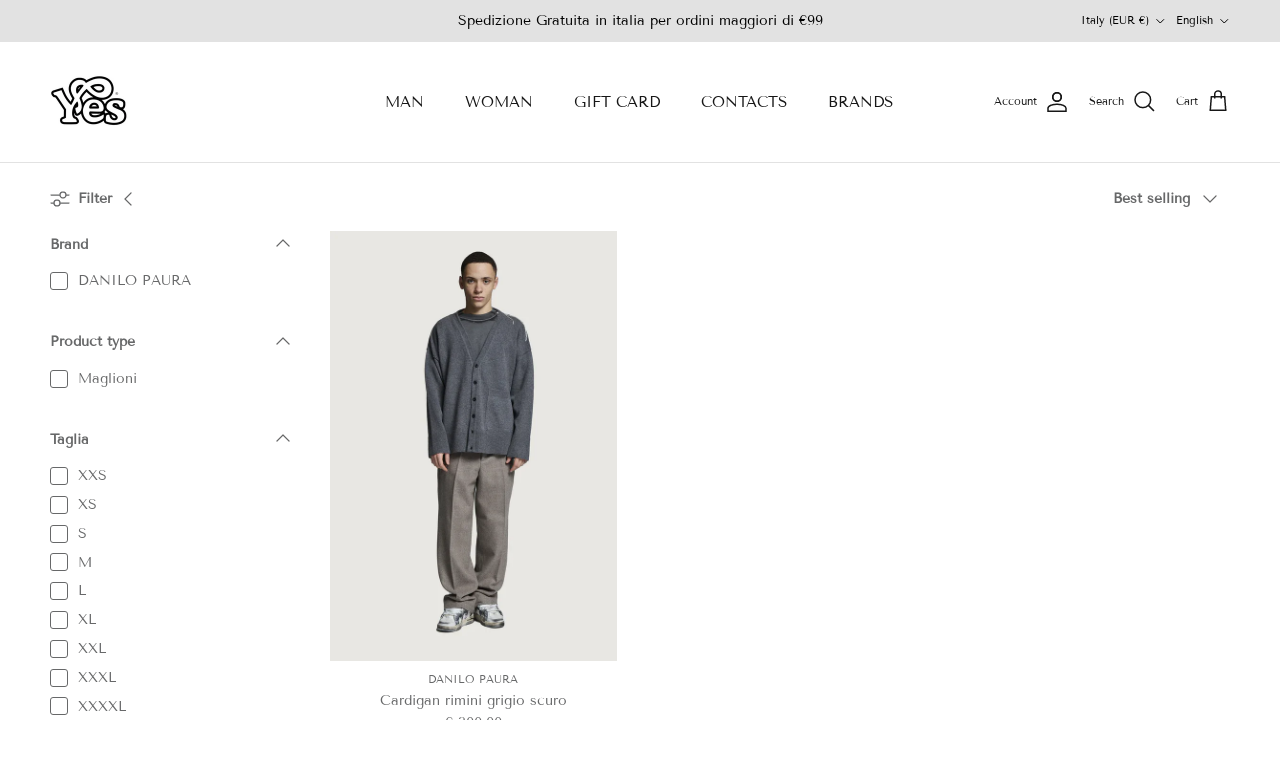

--- FILE ---
content_type: text/html; charset=utf-8
request_url: https://www.yesshoponline.it/en/collections/danilo-paura
body_size: 52681
content:
<!doctype html>
<html class="no-js" lang="en" dir="ltr">
<head><meta charset="utf-8">
<meta name="viewport" content="width=device-width,initial-scale=1">
<title>DANILO FEAR &ndash; YES SHOP</title><link rel="canonical" href="https://www.yesshoponline.it/en/collections/danilo-paura"><link rel="icon" href="//www.yesshoponline.it/cdn/shop/files/logo_512.png?crop=center&height=48&v=1667325585&width=48" type="image/png">
  <link rel="apple-touch-icon" href="//www.yesshoponline.it/cdn/shop/files/logo_512.png?crop=center&height=180&v=1667325585&width=180"><meta property="og:site_name" content="YES SHOP">
<meta property="og:url" content="https://www.yesshoponline.it/en/collections/danilo-paura">
<meta property="og:title" content="DANILO FEAR">
<meta property="og:type" content="product.group">
<meta property="og:description" content="Since 1970 the fashion destination in Naples Top selection of international brands and Italian made products to cover all kind of styles"><meta property="og:image" content="http://www.yesshoponline.it/cdn/shop/files/logo_78e71f72-2517-4376-8f0e-58d8ff420829.jpg?crop=center&height=1200&v=1636471061&width=1200">
  <meta property="og:image:secure_url" content="https://www.yesshoponline.it/cdn/shop/files/logo_78e71f72-2517-4376-8f0e-58d8ff420829.jpg?crop=center&height=1200&v=1636471061&width=1200">
  <meta property="og:image:width" content="818">
  <meta property="og:image:height" content="510"><meta name="twitter:card" content="summary_large_image">
<meta name="twitter:title" content="DANILO FEAR">
<meta name="twitter:description" content="Since 1970 the fashion destination in Naples Top selection of international brands and Italian made products to cover all kind of styles">
<style>@font-face {
  font-family: "Tenor Sans";
  font-weight: 400;
  font-style: normal;
  font-display: fallback;
  src: url("//www.yesshoponline.it/cdn/fonts/tenor_sans/tenorsans_n4.966071a72c28462a9256039d3e3dc5b0cf314f65.woff2") format("woff2"),
       url("//www.yesshoponline.it/cdn/fonts/tenor_sans/tenorsans_n4.2282841d948f9649ba5c3cad6ea46df268141820.woff") format("woff");
}
@font-face {
  font-family: "Tenor Sans";
  font-weight: 400;
  font-style: normal;
  font-display: fallback;
  src: url("//www.yesshoponline.it/cdn/fonts/tenor_sans/tenorsans_n4.966071a72c28462a9256039d3e3dc5b0cf314f65.woff2") format("woff2"),
       url("//www.yesshoponline.it/cdn/fonts/tenor_sans/tenorsans_n4.2282841d948f9649ba5c3cad6ea46df268141820.woff") format("woff");
}
@font-face {
  font-family: Archivo;
  font-weight: 700;
  font-style: normal;
  font-display: fallback;
  src: url("//www.yesshoponline.it/cdn/fonts/archivo/archivo_n7.651b020b3543640c100112be6f1c1b8e816c7f13.woff2") format("woff2"),
       url("//www.yesshoponline.it/cdn/fonts/archivo/archivo_n7.7e9106d320e6594976a7dcb57957f3e712e83c96.woff") format("woff");
}
@font-face {
  font-family: "Tenor Sans";
  font-weight: 400;
  font-style: normal;
  font-display: fallback;
  src: url("//www.yesshoponline.it/cdn/fonts/tenor_sans/tenorsans_n4.966071a72c28462a9256039d3e3dc5b0cf314f65.woff2") format("woff2"),
       url("//www.yesshoponline.it/cdn/fonts/tenor_sans/tenorsans_n4.2282841d948f9649ba5c3cad6ea46df268141820.woff") format("woff");
}
:root {
  --page-container-width:          1600px;
  --reading-container-width:       720px;
  --divider-opacity:               0.14;
  --gutter-large:                  30px;
  --gutter-desktop:                20px;
  --gutter-mobile:                 16px;
  --section-padding:               50px;
  --larger-section-padding:        80px;
  --larger-section-padding-mobile: 60px;
  --largest-section-padding:       110px;
  --aos-animate-duration:          0.6s;

  --base-font-family:              "Tenor Sans", sans-serif;
  --base-font-weight:              400;
  --base-font-style:               normal;
  --heading-font-family:           "Tenor Sans", sans-serif;
  --heading-font-weight:           400;
  --heading-font-style:            normal;
  --heading-font-letter-spacing:   normal;
  --logo-font-family:              Archivo, sans-serif;
  --logo-font-weight:              700;
  --logo-font-style:               normal;
  --nav-font-family:               "Tenor Sans", sans-serif;
  --nav-font-weight:               400;
  --nav-font-style:                normal;

  --base-text-size:14px;
  --base-line-height:              1.6;
  --input-text-size:16px;
  --smaller-text-size-1:11px;
  --smaller-text-size-2:14px;
  --smaller-text-size-3:11px;
  --smaller-text-size-4:10px;
  --larger-text-size:34px;
  --super-large-text-size:60px;
  --super-large-mobile-text-size:27px;
  --larger-mobile-text-size:27px;
  --logo-text-size:24px;--btn-letter-spacing: normal;
    --btn-text-transform: none;
    --button-text-size:  14px;
    --quickbuy-button-text-size: 14px;
    --small-feature-link-font-size: 1em;
    --input-btn-padding-top:             1em;
    --input-btn-padding-bottom:          1em;--heading-text-transform:uppercase;
  --nav-text-size:                      15px;
  --mobile-menu-font-weight:            600;

  --body-bg-color:                      255 255 255;
  --bg-color:                           255 255 255;
  --body-text-color:                    103 104 105;
  --text-color:                         103 104 105;

  --header-text-col:                    #171717;--header-text-hover-col:             var(--main-nav-link-hover-col);--header-bg-col:                     #ffffff;
  --heading-color:                     23 23 23;
  --body-heading-color:                23 23 23;
  --heading-divider-col:               #e2e2e2;

  --logo-col:                          #171717;
  --main-nav-bg:                       #ffffff;
  --main-nav-link-col:                 #676869;
  --main-nav-link-hover-col:           #171717;
  --main-nav-link-featured-col:        #df5641;

  --link-color:                        23 23 23;
  --body-link-color:                   23 23 23;

  --btn-bg-color:                        35 35 35;
  --btn-bg-hover-color:                  193 100 82;
  --btn-border-color:                    35 35 35;
  --btn-border-hover-color:              193 100 82;
  --btn-text-color:                      255 255 255;
  --btn-text-hover-color:                255 255 255;--btn-alt-bg-color:                    255 255 255;
  --btn-alt-text-color:                  35 35 35;
  --btn-alt-border-color:                35 35 35;
  --btn-alt-border-hover-color:          35 35 35;--btn-ter-bg-color:                    235 235 235;
  --btn-ter-text-color:                  52 53 54;
  --btn-ter-bg-hover-color:              35 35 35;
  --btn-ter-text-hover-color:            255 255 255;--btn-border-radius: 3px;--color-scheme-default:                             #ffffff;
  --color-scheme-default-color:                       255 255 255;
  --color-scheme-default-text-color:                  103 104 105;
  --color-scheme-default-head-color:                  23 23 23;
  --color-scheme-default-link-color:                  23 23 23;
  --color-scheme-default-btn-text-color:              255 255 255;
  --color-scheme-default-btn-text-hover-color:        255 255 255;
  --color-scheme-default-btn-bg-color:                35 35 35;
  --color-scheme-default-btn-bg-hover-color:          193 100 82;
  --color-scheme-default-btn-border-color:            35 35 35;
  --color-scheme-default-btn-border-hover-color:      193 100 82;
  --color-scheme-default-btn-alt-text-color:          35 35 35;
  --color-scheme-default-btn-alt-bg-color:            255 255 255;
  --color-scheme-default-btn-alt-border-color:        35 35 35;
  --color-scheme-default-btn-alt-border-hover-color:  35 35 35;

  --color-scheme-1:                             #f7f7f8;
  --color-scheme-1-color:                       247 247 248;
  --color-scheme-1-text-color:                  103 104 105;
  --color-scheme-1-head-color:                  23 23 23;
  --color-scheme-1-link-color:                  23 23 23;
  --color-scheme-1-btn-text-color:              255 255 255;
  --color-scheme-1-btn-text-hover-color:        255 255 255;
  --color-scheme-1-btn-bg-color:                35 35 35;
  --color-scheme-1-btn-bg-hover-color:          0 0 0;
  --color-scheme-1-btn-border-color:            35 35 35;
  --color-scheme-1-btn-border-hover-color:      0 0 0;
  --color-scheme-1-btn-alt-text-color:          35 35 35;
  --color-scheme-1-btn-alt-bg-color:            255 255 255;
  --color-scheme-1-btn-alt-border-color:        35 35 35;
  --color-scheme-1-btn-alt-border-hover-color:  35 35 35;

  --color-scheme-2:                             #232323;
  --color-scheme-2-color:                       35 35 35;
  --color-scheme-2-text-color:                  255 255 255;
  --color-scheme-2-head-color:                  255 255 255;
  --color-scheme-2-link-color:                  255 255 255;
  --color-scheme-2-btn-text-color:              23 23 23;
  --color-scheme-2-btn-text-hover-color:        23 23 23;
  --color-scheme-2-btn-bg-color:                255 255 255;
  --color-scheme-2-btn-bg-hover-color:          226 226 226;
  --color-scheme-2-btn-border-color:            255 255 255;
  --color-scheme-2-btn-border-hover-color:      226 226 226;
  --color-scheme-2-btn-alt-text-color:          23 23 23;
  --color-scheme-2-btn-alt-bg-color:            255 255 255;
  --color-scheme-2-btn-alt-border-color:        23 23 23;
  --color-scheme-2-btn-alt-border-hover-color:  23 23 23;

  /* Shop Pay payment terms */
  --payment-terms-background-color:    #ffffff;--quickbuy-bg: 247 247 248;--body-input-background-color:       rgb(var(--body-bg-color));
  --input-background-color:            rgb(var(--body-bg-color));
  --body-input-text-color:             var(--body-text-color);
  --input-text-color:                  var(--body-text-color);
  --body-input-border-color:           rgb(217, 217, 218);
  --input-border-color:                rgb(217, 217, 218);
  --input-border-color-hover:          rgb(171, 172, 173);
  --input-border-color-active:         rgb(103, 104, 105);

  --swatch-cross-svg:                  url("data:image/svg+xml,%3Csvg xmlns='http://www.w3.org/2000/svg' width='240' height='240' viewBox='0 0 24 24' fill='none' stroke='rgb(217, 217, 218)' stroke-width='0.09' preserveAspectRatio='none' %3E%3Cline x1='24' y1='0' x2='0' y2='24'%3E%3C/line%3E%3C/svg%3E");
  --swatch-cross-hover:                url("data:image/svg+xml,%3Csvg xmlns='http://www.w3.org/2000/svg' width='240' height='240' viewBox='0 0 24 24' fill='none' stroke='rgb(171, 172, 173)' stroke-width='0.09' preserveAspectRatio='none' %3E%3Cline x1='24' y1='0' x2='0' y2='24'%3E%3C/line%3E%3C/svg%3E");
  --swatch-cross-active:               url("data:image/svg+xml,%3Csvg xmlns='http://www.w3.org/2000/svg' width='240' height='240' viewBox='0 0 24 24' fill='none' stroke='rgb(103, 104, 105)' stroke-width='0.09' preserveAspectRatio='none' %3E%3Cline x1='24' y1='0' x2='0' y2='24'%3E%3C/line%3E%3C/svg%3E");

  --footer-divider-col:                #e4e4e4;
  --footer-text-col:                   103 104 105;
  --footer-heading-col:                23 23 23;
  --footer-bg:                         #f7f7f8;--product-label-overlay-justify: flex-start;--product-label-overlay-align: flex-start;--product-label-overlay-reduction-text:   #ffffff;
  --product-label-overlay-reduction-bg:     #b33323;
  --product-label-overlay-stock-text:       #ffffff;
  --product-label-overlay-stock-bg:         #4c4c4b;
  --product-label-overlay-new-text:         #808284;
  --product-label-overlay-new-bg:           #ffffff;
  --product-label-overlay-meta-text:        #171717;
  --product-label-overlay-meta-bg:          #66ff65;
  --product-label-sale-text:                #df5641;
  --product-label-sold-text:                #171717;
  --product-label-preorder-text:            #60a57e;

  --product-block-crop-align:               center;

  
  --product-block-price-align:              center;
  --product-block-price-item-margin-start:  .25rem;
  --product-block-price-item-margin-end:    .25rem;
  

  --collection-block-image-position:   center center;

  --swatch-picker-image-size:          70px;
  --swatch-crop-align:                 center center;

  --image-overlay-text-color:          255 255 255;--image-overlay-bg:                  rgba(23, 23, 23, 0.12);
  --image-overlay-shadow-start:        rgb(0 0 0 / 0.16);
  --image-overlay-box-opacity:         0.88;--product-inventory-ok-box-color:            #f2faf0;
  --product-inventory-ok-text-color:           #108043;
  --product-inventory-ok-icon-box-fill-color:  #fff;
  --product-inventory-low-box-color:           #fcf1cd;
  --product-inventory-low-text-color:          #dd9a1a;
  --product-inventory-low-icon-box-fill-color: #fff;
  --product-inventory-low-text-color-channels: 16, 128, 67;
  --product-inventory-ok-text-color-channels:  221, 154, 26;

  --rating-star-color: 246 165 41;--overlay-align-left: start;
    --overlay-align-right: end;}html[dir=rtl] {
  --overlay-right-text-m-left: 0;
  --overlay-right-text-m-right: auto;
  --overlay-left-shadow-left-left: 15%;
  --overlay-left-shadow-left-right: -50%;
  --overlay-left-shadow-right-left: -85%;
  --overlay-left-shadow-right-right: 0;
}.image-overlay--bg-box .text-overlay .text-overlay__text {
    --image-overlay-box-bg: 255 255 255;
    --heading-color: var(--body-heading-color);
    --text-color: var(--body-text-color);
    --link-color: var(--body-link-color);
  }::selection {
    background: rgb(var(--body-heading-color));
    color: rgb(var(--body-bg-color));
  }
  ::-moz-selection {
    background: rgb(var(--body-heading-color));
    color: rgb(var(--body-bg-color));
  }.use-color-scheme--default {
  --product-label-sale-text:           #df5641;
  --product-label-sold-text:           #171717;
  --product-label-preorder-text:       #60a57e;
  --input-background-color:            rgb(var(--body-bg-color));
  --input-text-color:                  var(--body-input-text-color);
  --input-border-color:                rgb(217, 217, 218);
  --input-border-color-hover:          rgb(171, 172, 173);
  --input-border-color-active:         rgb(103, 104, 105);
}</style>

  <link href="//www.yesshoponline.it/cdn/shop/t/14/assets/main.css?v=43422827842528680071741788159" rel="stylesheet" type="text/css" media="all" />
<link rel="preload" as="font" href="//www.yesshoponline.it/cdn/fonts/tenor_sans/tenorsans_n4.966071a72c28462a9256039d3e3dc5b0cf314f65.woff2" type="font/woff2" crossorigin><link rel="preload" as="font" href="//www.yesshoponline.it/cdn/fonts/tenor_sans/tenorsans_n4.966071a72c28462a9256039d3e3dc5b0cf314f65.woff2" type="font/woff2" crossorigin><script>
    document.documentElement.className = document.documentElement.className.replace('no-js', 'js');

    window.theme = {
      info: {
        name: 'Symmetry',
        version: '7.4.0'
      },
      device: {
        hasTouch: window.matchMedia('(any-pointer: coarse)').matches,
        hasHover: window.matchMedia('(hover: hover)').matches
      },
      mediaQueries: {
        md: '(min-width: 768px)',
        productMediaCarouselBreak: '(min-width: 1041px)'
      },
      routes: {
        base: 'https://www.yesshoponline.it',
        cart: '/en/cart',
        cartAdd: '/en/cart/add.js',
        cartUpdate: '/en/cart/update.js',
        predictiveSearch: '/en/search/suggest'
      },
      strings: {
        cartTermsConfirmation: "You must agree to the terms and conditions before continuing.",
        cartItemsQuantityError: "You can only add [QUANTITY] of this item to your cart.",
        generalSearchViewAll: "View all search results",
        noStock: "Sold out",
        noVariant: "Unavailable",
        productsProductChooseA: "Choose a",
        generalSearchPages: "Pages",
        generalSearchNoResultsWithoutTerms: "Sorry, we couldnʼt find any results",
        shippingCalculator: {
          singleRate: "There is one shipping rate for this destination:",
          multipleRates: "There are multiple shipping rates for this destination:",
          noRates: "We do not ship to this destination."
        }
      },
      settings: {
        moneyWithCurrencyFormat: "€{{amount__no_decimals}} EUR",
        cartType: "drawer",
        afterAddToCart: "drawer",
        quickbuyStyle: "off",
        externalLinksNewTab: true,
        internalLinksSmoothScroll: true
      }
    }

    theme.inlineNavigationCheck = function() {
      var pageHeader = document.querySelector('.pageheader'),
          inlineNavContainer = pageHeader.querySelector('.logo-area__left__inner'),
          inlineNav = inlineNavContainer.querySelector('.navigation--left');
      if (inlineNav && getComputedStyle(inlineNav).display != 'none') {
        var inlineMenuCentered = document.querySelector('.pageheader--layout-inline-menu-center'),
            logoContainer = document.querySelector('.logo-area__middle__inner');
        if(inlineMenuCentered) {
          var rightWidth = document.querySelector('.logo-area__right__inner').clientWidth,
              middleWidth = logoContainer.clientWidth,
              logoArea = document.querySelector('.logo-area'),
              computedLogoAreaStyle = getComputedStyle(logoArea),
              logoAreaInnerWidth = logoArea.clientWidth - Math.ceil(parseFloat(computedLogoAreaStyle.paddingLeft)) - Math.ceil(parseFloat(computedLogoAreaStyle.paddingRight)),
              availableNavWidth = logoAreaInnerWidth - Math.max(rightWidth, middleWidth) * 2 - 40;
          inlineNavContainer.style.maxWidth = availableNavWidth + 'px';
        }

        var firstInlineNavLink = inlineNav.querySelector('.navigation__item:first-child'),
            lastInlineNavLink = inlineNav.querySelector('.navigation__item:last-child');
        if (lastInlineNavLink) {
          var inlineNavWidth = null;
          if(document.querySelector('html[dir=rtl]')) {
            inlineNavWidth = firstInlineNavLink.offsetLeft - lastInlineNavLink.offsetLeft + firstInlineNavLink.offsetWidth;
          } else {
            inlineNavWidth = lastInlineNavLink.offsetLeft - firstInlineNavLink.offsetLeft + lastInlineNavLink.offsetWidth;
          }
          if (inlineNavContainer.offsetWidth >= inlineNavWidth) {
            pageHeader.classList.add('pageheader--layout-inline-permitted');
            var tallLogo = logoContainer.clientHeight > lastInlineNavLink.clientHeight + 20;
            if (tallLogo) {
              inlineNav.classList.add('navigation--tight-underline');
            } else {
              inlineNav.classList.remove('navigation--tight-underline');
            }
          } else {
            pageHeader.classList.remove('pageheader--layout-inline-permitted');
          }
        }
      }
    };

    theme.setInitialHeaderHeightProperty = () => {
      const section = document.querySelector('.section-header');
      if (section) {
        document.documentElement.style.setProperty('--theme-header-height', Math.ceil(section.clientHeight) + 'px');
      }
    };
  </script>

  <script src="//www.yesshoponline.it/cdn/shop/t/14/assets/main.js?v=74462154655922143831741788159" defer></script>

  <script>window.performance && window.performance.mark && window.performance.mark('shopify.content_for_header.start');</script><meta name="google-site-verification" content="VHyYGFM8L4Tt9_vg-zfBrk4DvdztWsrv19NnQhZjnGs">
<meta name="google-site-verification" content="dXOwQ-0KytrsBbhUXM_g5QTLGSmeBZY_AFqV-F6dYQg">
<meta name="google-site-verification" content="VHyYGFM8L4Tt9_vg-zfBrk4DvdztWsrv19NnQhZjnGs">
<meta name="facebook-domain-verification" content="jiiwsg75olke089sqq0xh97mridz2h">
<meta id="shopify-digital-wallet" name="shopify-digital-wallet" content="/61056975079/digital_wallets/dialog">
<meta name="shopify-checkout-api-token" content="f29dd6da96ed5a18f0389639c4bfefc8">
<meta id="in-context-paypal-metadata" data-shop-id="61056975079" data-venmo-supported="false" data-environment="production" data-locale="en_US" data-paypal-v4="true" data-currency="EUR">
<link rel="alternate" type="application/atom+xml" title="Feed" href="/en/collections/danilo-paura.atom" />
<link rel="alternate" hreflang="x-default" href="https://www.yesshoponline.it/collections/danilo-paura">
<link rel="alternate" hreflang="it" href="https://www.yesshoponline.it/collections/danilo-paura">
<link rel="alternate" hreflang="en" href="https://www.yesshoponline.it/en/collections/danilo-paura">
<link rel="alternate" type="application/json+oembed" href="https://www.yesshoponline.it/en/collections/danilo-paura.oembed">
<script async="async" src="/checkouts/internal/preloads.js?locale=en-IT"></script>
<link rel="preconnect" href="https://shop.app" crossorigin="anonymous">
<script async="async" src="https://shop.app/checkouts/internal/preloads.js?locale=en-IT&shop_id=61056975079" crossorigin="anonymous"></script>
<script id="apple-pay-shop-capabilities" type="application/json">{"shopId":61056975079,"countryCode":"IT","currencyCode":"EUR","merchantCapabilities":["supports3DS"],"merchantId":"gid:\/\/shopify\/Shop\/61056975079","merchantName":"YES SHOP","requiredBillingContactFields":["postalAddress","email","phone"],"requiredShippingContactFields":["postalAddress","email","phone"],"shippingType":"shipping","supportedNetworks":["visa","maestro","masterCard","amex"],"total":{"type":"pending","label":"YES SHOP","amount":"1.00"},"shopifyPaymentsEnabled":true,"supportsSubscriptions":true}</script>
<script id="shopify-features" type="application/json">{"accessToken":"f29dd6da96ed5a18f0389639c4bfefc8","betas":["rich-media-storefront-analytics"],"domain":"www.yesshoponline.it","predictiveSearch":true,"shopId":61056975079,"locale":"en"}</script>
<script>var Shopify = Shopify || {};
Shopify.shop = "yesshopstore.myshopify.com";
Shopify.locale = "en";
Shopify.currency = {"active":"EUR","rate":"1.0"};
Shopify.country = "IT";
Shopify.theme = {"name":"Symmetry YesShop","id":179144327505,"schema_name":"Symmetry","schema_version":"7.4.0","theme_store_id":568,"role":"main"};
Shopify.theme.handle = "null";
Shopify.theme.style = {"id":null,"handle":null};
Shopify.cdnHost = "www.yesshoponline.it/cdn";
Shopify.routes = Shopify.routes || {};
Shopify.routes.root = "/en/";</script>
<script type="module">!function(o){(o.Shopify=o.Shopify||{}).modules=!0}(window);</script>
<script>!function(o){function n(){var o=[];function n(){o.push(Array.prototype.slice.apply(arguments))}return n.q=o,n}var t=o.Shopify=o.Shopify||{};t.loadFeatures=n(),t.autoloadFeatures=n()}(window);</script>
<script>
  window.ShopifyPay = window.ShopifyPay || {};
  window.ShopifyPay.apiHost = "shop.app\/pay";
  window.ShopifyPay.redirectState = null;
</script>
<script id="shop-js-analytics" type="application/json">{"pageType":"collection"}</script>
<script defer="defer" async type="module" src="//www.yesshoponline.it/cdn/shopifycloud/shop-js/modules/v2/client.init-shop-cart-sync_C5BV16lS.en.esm.js"></script>
<script defer="defer" async type="module" src="//www.yesshoponline.it/cdn/shopifycloud/shop-js/modules/v2/chunk.common_CygWptCX.esm.js"></script>
<script type="module">
  await import("//www.yesshoponline.it/cdn/shopifycloud/shop-js/modules/v2/client.init-shop-cart-sync_C5BV16lS.en.esm.js");
await import("//www.yesshoponline.it/cdn/shopifycloud/shop-js/modules/v2/chunk.common_CygWptCX.esm.js");

  window.Shopify.SignInWithShop?.initShopCartSync?.({"fedCMEnabled":true,"windoidEnabled":true});

</script>
<script>
  window.Shopify = window.Shopify || {};
  if (!window.Shopify.featureAssets) window.Shopify.featureAssets = {};
  window.Shopify.featureAssets['shop-js'] = {"shop-cart-sync":["modules/v2/client.shop-cart-sync_ZFArdW7E.en.esm.js","modules/v2/chunk.common_CygWptCX.esm.js"],"init-fed-cm":["modules/v2/client.init-fed-cm_CmiC4vf6.en.esm.js","modules/v2/chunk.common_CygWptCX.esm.js"],"shop-button":["modules/v2/client.shop-button_tlx5R9nI.en.esm.js","modules/v2/chunk.common_CygWptCX.esm.js"],"shop-cash-offers":["modules/v2/client.shop-cash-offers_DOA2yAJr.en.esm.js","modules/v2/chunk.common_CygWptCX.esm.js","modules/v2/chunk.modal_D71HUcav.esm.js"],"init-windoid":["modules/v2/client.init-windoid_sURxWdc1.en.esm.js","modules/v2/chunk.common_CygWptCX.esm.js"],"shop-toast-manager":["modules/v2/client.shop-toast-manager_ClPi3nE9.en.esm.js","modules/v2/chunk.common_CygWptCX.esm.js"],"init-shop-email-lookup-coordinator":["modules/v2/client.init-shop-email-lookup-coordinator_B8hsDcYM.en.esm.js","modules/v2/chunk.common_CygWptCX.esm.js"],"init-shop-cart-sync":["modules/v2/client.init-shop-cart-sync_C5BV16lS.en.esm.js","modules/v2/chunk.common_CygWptCX.esm.js"],"avatar":["modules/v2/client.avatar_BTnouDA3.en.esm.js"],"pay-button":["modules/v2/client.pay-button_FdsNuTd3.en.esm.js","modules/v2/chunk.common_CygWptCX.esm.js"],"init-customer-accounts":["modules/v2/client.init-customer-accounts_DxDtT_ad.en.esm.js","modules/v2/client.shop-login-button_C5VAVYt1.en.esm.js","modules/v2/chunk.common_CygWptCX.esm.js","modules/v2/chunk.modal_D71HUcav.esm.js"],"init-shop-for-new-customer-accounts":["modules/v2/client.init-shop-for-new-customer-accounts_ChsxoAhi.en.esm.js","modules/v2/client.shop-login-button_C5VAVYt1.en.esm.js","modules/v2/chunk.common_CygWptCX.esm.js","modules/v2/chunk.modal_D71HUcav.esm.js"],"shop-login-button":["modules/v2/client.shop-login-button_C5VAVYt1.en.esm.js","modules/v2/chunk.common_CygWptCX.esm.js","modules/v2/chunk.modal_D71HUcav.esm.js"],"init-customer-accounts-sign-up":["modules/v2/client.init-customer-accounts-sign-up_CPSyQ0Tj.en.esm.js","modules/v2/client.shop-login-button_C5VAVYt1.en.esm.js","modules/v2/chunk.common_CygWptCX.esm.js","modules/v2/chunk.modal_D71HUcav.esm.js"],"shop-follow-button":["modules/v2/client.shop-follow-button_Cva4Ekp9.en.esm.js","modules/v2/chunk.common_CygWptCX.esm.js","modules/v2/chunk.modal_D71HUcav.esm.js"],"checkout-modal":["modules/v2/client.checkout-modal_BPM8l0SH.en.esm.js","modules/v2/chunk.common_CygWptCX.esm.js","modules/v2/chunk.modal_D71HUcav.esm.js"],"lead-capture":["modules/v2/client.lead-capture_Bi8yE_yS.en.esm.js","modules/v2/chunk.common_CygWptCX.esm.js","modules/v2/chunk.modal_D71HUcav.esm.js"],"shop-login":["modules/v2/client.shop-login_D6lNrXab.en.esm.js","modules/v2/chunk.common_CygWptCX.esm.js","modules/v2/chunk.modal_D71HUcav.esm.js"],"payment-terms":["modules/v2/client.payment-terms_CZxnsJam.en.esm.js","modules/v2/chunk.common_CygWptCX.esm.js","modules/v2/chunk.modal_D71HUcav.esm.js"]};
</script>
<script>(function() {
  var isLoaded = false;
  function asyncLoad() {
    if (isLoaded) return;
    isLoaded = true;
    var urls = ["https:\/\/dr4qe3ddw9y32.cloudfront.net\/awin-shopify-integration-code.js?aid=41374\u0026s2s=\u0026v=shopifyApp_2.1.0\u0026ts=1672309212695\u0026shop=yesshopstore.myshopify.com","https:\/\/s3.eu-west-1.amazonaws.com\/production-klarna-il-shopify-osm\/5a975d06a931ae3d92bf80d338b7cb5d76fc66a1\/yesshopstore.myshopify.com-1741795016723.js?shop=yesshopstore.myshopify.com"];
    for (var i = 0; i < urls.length; i++) {
      var s = document.createElement('script');
      s.type = 'text/javascript';
      s.async = true;
      s.src = urls[i];
      var x = document.getElementsByTagName('script')[0];
      x.parentNode.insertBefore(s, x);
    }
  };
  if(window.attachEvent) {
    window.attachEvent('onload', asyncLoad);
  } else {
    window.addEventListener('load', asyncLoad, false);
  }
})();</script>
<script id="__st">var __st={"a":61056975079,"offset":3600,"reqid":"499f099f-6e83-48df-a51f-56a4007ac02a-1768793419","pageurl":"www.yesshoponline.it\/en\/collections\/danilo-paura","u":"b8fb1920d813","p":"collection","rtyp":"collection","rid":375705862375};</script>
<script>window.ShopifyPaypalV4VisibilityTracking = true;</script>
<script id="captcha-bootstrap">!function(){'use strict';const t='contact',e='account',n='new_comment',o=[[t,t],['blogs',n],['comments',n],[t,'customer']],c=[[e,'customer_login'],[e,'guest_login'],[e,'recover_customer_password'],[e,'create_customer']],r=t=>t.map((([t,e])=>`form[action*='/${t}']:not([data-nocaptcha='true']) input[name='form_type'][value='${e}']`)).join(','),a=t=>()=>t?[...document.querySelectorAll(t)].map((t=>t.form)):[];function s(){const t=[...o],e=r(t);return a(e)}const i='password',u='form_key',d=['recaptcha-v3-token','g-recaptcha-response','h-captcha-response',i],f=()=>{try{return window.sessionStorage}catch{return}},m='__shopify_v',_=t=>t.elements[u];function p(t,e,n=!1){try{const o=window.sessionStorage,c=JSON.parse(o.getItem(e)),{data:r}=function(t){const{data:e,action:n}=t;return t[m]||n?{data:e,action:n}:{data:t,action:n}}(c);for(const[e,n]of Object.entries(r))t.elements[e]&&(t.elements[e].value=n);n&&o.removeItem(e)}catch(o){console.error('form repopulation failed',{error:o})}}const l='form_type',E='cptcha';function T(t){t.dataset[E]=!0}const w=window,h=w.document,L='Shopify',v='ce_forms',y='captcha';let A=!1;((t,e)=>{const n=(g='f06e6c50-85a8-45c8-87d0-21a2b65856fe',I='https://cdn.shopify.com/shopifycloud/storefront-forms-hcaptcha/ce_storefront_forms_captcha_hcaptcha.v1.5.2.iife.js',D={infoText:'Protected by hCaptcha',privacyText:'Privacy',termsText:'Terms'},(t,e,n)=>{const o=w[L][v],c=o.bindForm;if(c)return c(t,g,e,D).then(n);var r;o.q.push([[t,g,e,D],n]),r=I,A||(h.body.append(Object.assign(h.createElement('script'),{id:'captcha-provider',async:!0,src:r})),A=!0)});var g,I,D;w[L]=w[L]||{},w[L][v]=w[L][v]||{},w[L][v].q=[],w[L][y]=w[L][y]||{},w[L][y].protect=function(t,e){n(t,void 0,e),T(t)},Object.freeze(w[L][y]),function(t,e,n,w,h,L){const[v,y,A,g]=function(t,e,n){const i=e?o:[],u=t?c:[],d=[...i,...u],f=r(d),m=r(i),_=r(d.filter((([t,e])=>n.includes(e))));return[a(f),a(m),a(_),s()]}(w,h,L),I=t=>{const e=t.target;return e instanceof HTMLFormElement?e:e&&e.form},D=t=>v().includes(t);t.addEventListener('submit',(t=>{const e=I(t);if(!e)return;const n=D(e)&&!e.dataset.hcaptchaBound&&!e.dataset.recaptchaBound,o=_(e),c=g().includes(e)&&(!o||!o.value);(n||c)&&t.preventDefault(),c&&!n&&(function(t){try{if(!f())return;!function(t){const e=f();if(!e)return;const n=_(t);if(!n)return;const o=n.value;o&&e.removeItem(o)}(t);const e=Array.from(Array(32),(()=>Math.random().toString(36)[2])).join('');!function(t,e){_(t)||t.append(Object.assign(document.createElement('input'),{type:'hidden',name:u})),t.elements[u].value=e}(t,e),function(t,e){const n=f();if(!n)return;const o=[...t.querySelectorAll(`input[type='${i}']`)].map((({name:t})=>t)),c=[...d,...o],r={};for(const[a,s]of new FormData(t).entries())c.includes(a)||(r[a]=s);n.setItem(e,JSON.stringify({[m]:1,action:t.action,data:r}))}(t,e)}catch(e){console.error('failed to persist form',e)}}(e),e.submit())}));const S=(t,e)=>{t&&!t.dataset[E]&&(n(t,e.some((e=>e===t))),T(t))};for(const o of['focusin','change'])t.addEventListener(o,(t=>{const e=I(t);D(e)&&S(e,y())}));const B=e.get('form_key'),M=e.get(l),P=B&&M;t.addEventListener('DOMContentLoaded',(()=>{const t=y();if(P)for(const e of t)e.elements[l].value===M&&p(e,B);[...new Set([...A(),...v().filter((t=>'true'===t.dataset.shopifyCaptcha))])].forEach((e=>S(e,t)))}))}(h,new URLSearchParams(w.location.search),n,t,e,['guest_login'])})(!0,!0)}();</script>
<script integrity="sha256-4kQ18oKyAcykRKYeNunJcIwy7WH5gtpwJnB7kiuLZ1E=" data-source-attribution="shopify.loadfeatures" defer="defer" src="//www.yesshoponline.it/cdn/shopifycloud/storefront/assets/storefront/load_feature-a0a9edcb.js" crossorigin="anonymous"></script>
<script crossorigin="anonymous" defer="defer" src="//www.yesshoponline.it/cdn/shopifycloud/storefront/assets/shopify_pay/storefront-65b4c6d7.js?v=20250812"></script>
<script data-source-attribution="shopify.dynamic_checkout.dynamic.init">var Shopify=Shopify||{};Shopify.PaymentButton=Shopify.PaymentButton||{isStorefrontPortableWallets:!0,init:function(){window.Shopify.PaymentButton.init=function(){};var t=document.createElement("script");t.src="https://www.yesshoponline.it/cdn/shopifycloud/portable-wallets/latest/portable-wallets.en.js",t.type="module",document.head.appendChild(t)}};
</script>
<script data-source-attribution="shopify.dynamic_checkout.buyer_consent">
  function portableWalletsHideBuyerConsent(e){var t=document.getElementById("shopify-buyer-consent"),n=document.getElementById("shopify-subscription-policy-button");t&&n&&(t.classList.add("hidden"),t.setAttribute("aria-hidden","true"),n.removeEventListener("click",e))}function portableWalletsShowBuyerConsent(e){var t=document.getElementById("shopify-buyer-consent"),n=document.getElementById("shopify-subscription-policy-button");t&&n&&(t.classList.remove("hidden"),t.removeAttribute("aria-hidden"),n.addEventListener("click",e))}window.Shopify?.PaymentButton&&(window.Shopify.PaymentButton.hideBuyerConsent=portableWalletsHideBuyerConsent,window.Shopify.PaymentButton.showBuyerConsent=portableWalletsShowBuyerConsent);
</script>
<script data-source-attribution="shopify.dynamic_checkout.cart.bootstrap">document.addEventListener("DOMContentLoaded",(function(){function t(){return document.querySelector("shopify-accelerated-checkout-cart, shopify-accelerated-checkout")}if(t())Shopify.PaymentButton.init();else{new MutationObserver((function(e,n){t()&&(Shopify.PaymentButton.init(),n.disconnect())})).observe(document.body,{childList:!0,subtree:!0})}}));
</script>
<script id='scb4127' type='text/javascript' async='' src='https://www.yesshoponline.it/cdn/shopifycloud/privacy-banner/storefront-banner.js'></script><link id="shopify-accelerated-checkout-styles" rel="stylesheet" media="screen" href="https://www.yesshoponline.it/cdn/shopifycloud/portable-wallets/latest/accelerated-checkout-backwards-compat.css" crossorigin="anonymous">
<style id="shopify-accelerated-checkout-cart">
        #shopify-buyer-consent {
  margin-top: 1em;
  display: inline-block;
  width: 100%;
}

#shopify-buyer-consent.hidden {
  display: none;
}

#shopify-subscription-policy-button {
  background: none;
  border: none;
  padding: 0;
  text-decoration: underline;
  font-size: inherit;
  cursor: pointer;
}

#shopify-subscription-policy-button::before {
  box-shadow: none;
}

      </style>

<script>window.performance && window.performance.mark && window.performance.mark('shopify.content_for_header.end');</script>
<!-- CC Custom Head Start --><!-- CC Custom Head End --><!-- BEGIN app block: shopify://apps/ta-labels-badges/blocks/bss-pl-config-data/91bfe765-b604-49a1-805e-3599fa600b24 --><script
    id='bss-pl-config-data'
>
	let TAE_StoreId = "34049";
	if (typeof BSS_PL == 'undefined' || TAE_StoreId !== "") {
  		var BSS_PL = {};
		BSS_PL.storeId = 34049;
		BSS_PL.currentPlan = "ten_usd";
		BSS_PL.apiServerProduction = "https://product-labels-pro.bsscommerce.com";
		BSS_PL.publicAccessToken = null;
		BSS_PL.customerTags = "null";
		BSS_PL.customerId = "null";
		BSS_PL.storeIdCustomOld = 10678;
		BSS_PL.storeIdOldWIthPriority = 12200;
		BSS_PL.storeIdOptimizeAppendLabel = null
		BSS_PL.optimizeCodeIds = null; 
		BSS_PL.extendedFeatureIds = null;
		BSS_PL.integration = {"laiReview":{"status":0,"config":[]}};
		BSS_PL.settingsData  = {};
		BSS_PL.configProductMetafields = null;
		BSS_PL.configVariantMetafields = null;
		
		BSS_PL.configData = [].concat({"id":78631,"name":"Articoli con Stella","priority":0,"enable":1,"pages":"1,2,3,4,7","related_product_tag":null,"first_image_tags":null,"img_url":"%E2%80%94Pngtree%E2%80%94starvectoricon_4015244.png","public_img_url":"https://cdn.shopify.com/s/files/1/0610/5697/5079/files/E2_80_94Pngtree_E2_80_94starvectoricon_4015244_57511b21-5ef1-4f5b-b0f1-5f93c1626226.png?v=1732700802","position":0,"apply":0,"product_type":1,"exclude_products":6,"collection_image_type":0,"product":"","variant":"","collection":"375707992295,375706779879,599906582865","exclude_product_ids":"","collection_image":"","inventory":0,"tags":"","excludeTags":"","vendors":"","from_price":null,"to_price":null,"domain_id":34049,"locations":"","enable_allowed_countries":0,"locales":"","enable_allowed_locales":0,"enable_visibility_date":0,"from_date":null,"to_date":null,"enable_discount_range":0,"discount_type":1,"discount_from":null,"discount_to":null,"label_text":"Hello!","label_text_color":"#ffffff","label_text_background_color":"#ff7f50","label_text_font_size":12,"label_text_no_image":1,"label_text_in_stock":"In Stock","label_text_out_stock":"Sold out","label_shadow":0,"label_opacity":100,"label_border_radius":0,"label_shadow_color":"#808080","label_text_style":0,"label_text_font_family":null,"label_text_font_url":null,"label_preview_image":"https://cdn.shopify.com/s/files/1/0610/5697/5079/products/SS23---actualee---AB003839101396.jpg?v=1685194591","label_text_enable":0,"customer_tags":"","exclude_customer_tags":"","customer_type":"allcustomers","exclude_customers":"all_customer_tags","label_on_image":"2","label_type":1,"badge_type":0,"custom_selector":null,"margin_top":0,"margin_bottom":0,"mobile_height_label":7,"mobile_width_label":10,"mobile_font_size_label":12,"emoji":null,"emoji_position":null,"transparent_background":null,"custom_page":null,"check_custom_page":"0","include_custom_page":null,"check_include_custom_page":false,"margin_left":0,"instock":null,"price_range_from":null,"price_range_to":null,"enable_price_range":0,"enable_product_publish":0,"selected_product":"{\"id\":\"8603882094929\",\"title\":\"Abito arancione drappeggiato\",\"featuredImage\":{\"transformedSrc\":\"https://cdn.shopify.com/s/files/1/0610/5697/5079/products/SS23---actualee---AB003839101396.jpg?v=1685194591\"},\"productType\":\"Abiti\",\"priceRange\":{\"minVariantPrice\":{\"currencyCode\":\"EUR\",\"amount\":\"26000.0\"},\"maxVariantPrice\":{\"currencyCode\":\"EUR\",\"amount\":\"26000.0\"}},\"gid\":\"gid://shopify/Product/8603882094929\",\"handle\":\"actualee-abito-arancione-drappeggiato-ab003839-101396\",\"inventory\":3}","product_publish_from":null,"product_publish_to":null,"enable_countdown_timer":0,"option_format_countdown":0,"countdown_time":null,"option_end_countdown":null,"start_day_countdown":null,"countdown_type":1,"countdown_daily_from_time":null,"countdown_daily_to_time":null,"countdown_interval_start_time":null,"countdown_interval_length":null,"countdown_interval_break_length":null,"public_url_s3":"https://shopify-production-product-labels.s3.us-east-2.amazonaws.com/public/static/base/images/customer/34049/%E2%80%94Pngtree%E2%80%94starvectoricon_4015244.png","enable_visibility_period":0,"visibility_period":1,"createdAt":"2023-04-22T09:50:41.000Z","customer_ids":"","exclude_customer_ids":"","angle":0,"toolTipText":"","label_shape":"rectangle","mobile_fixed_percent_label":"percentage","desktop_width_label":10,"desktop_height_label":7,"desktop_fixed_percent_label":"percentage","mobile_position":0,"desktop_label_unlimited_top":0,"desktop_label_unlimited_left":0,"mobile_label_unlimited_top":0,"mobile_label_unlimited_left":0,"mobile_margin_top":0,"mobile_margin_left":0,"mobile_config_label_enable":null,"mobile_default_config":1,"mobile_margin_bottom":0,"enable_fixed_time":0,"fixed_time":null,"statusLabelHoverText":0,"labelHoverTextLink":"","labelAltText":"","statusLabelAltText":0,"enable_badge_stock":0,"badge_stock_style":1,"badge_stock_config":null,"enable_multi_badge":0,"animation_type":0,"animation_duration":2,"animation_repeat_option":0,"animation_repeat":0,"desktop_show_badges":1,"mobile_show_badges":1,"desktop_show_labels":1,"mobile_show_labels":1,"label_text_unlimited_stock":"Unlimited Stock","img_plan_id":0,"label_badge_type":"image","deletedAt":null,"desktop_lock_aspect_ratio":false,"mobile_lock_aspect_ratio":false,"img_aspect_ratio":1,"preview_board_width":448,"preview_board_height":481,"set_size_on_mobile":true,"set_position_on_mobile":true,"set_margin_on_mobile":true,"from_stock":0,"to_stock":0,"condition_product_title":"{\"enable\":false,\"type\":1,\"content\":\"\"}","conditions_apply_type":"{\"discount\":1,\"price\":1,\"inventory\":1}","public_font_url":null,"updatedAt":"2024-11-27T09:46:46.000Z","multipleBadge":null,"translations":[],"label_id":78631,"label_text_id":78631,"bg_style":"solid"},);

		
		BSS_PL.configDataBanner = [].concat();

		
		BSS_PL.configDataPopup = [].concat();

		
		BSS_PL.configDataLabelGroup = [].concat();
		
		
		BSS_PL.collectionID = ``;
		BSS_PL.collectionHandle = ``;
		BSS_PL.collectionTitle = ``;

		
		BSS_PL.conditionConfigData = [].concat();
	}
</script>




<style>
    
    

</style>

<script>
    function bssLoadScripts(src, callback, isDefer = false) {
        const scriptTag = document.createElement('script');
        document.head.appendChild(scriptTag);
        scriptTag.src = src;
        if (isDefer) {
            scriptTag.defer = true;
        } else {
            scriptTag.async = true;
        }
        if (callback) {
            scriptTag.addEventListener('load', function () {
                callback();
            });
        }
    }
    const scriptUrls = [
        "https://cdn.shopify.com/extensions/019bd440-4ad9-768f-8cbd-b429a1f08a03/product-label-558/assets/bss-pl-init-helper.js",
        "https://cdn.shopify.com/extensions/019bd440-4ad9-768f-8cbd-b429a1f08a03/product-label-558/assets/bss-pl-init-config-run-scripts.js",
    ];
    Promise.all(scriptUrls.map((script) => new Promise((resolve) => bssLoadScripts(script, resolve)))).then((res) => {
        console.log('BSS scripts loaded');
        window.bssScriptsLoaded = true;
    });

	function bssInitScripts() {
		if (BSS_PL.configData.length) {
			const enabledFeature = [
				{ type: 1, script: "https://cdn.shopify.com/extensions/019bd440-4ad9-768f-8cbd-b429a1f08a03/product-label-558/assets/bss-pl-init-for-label.js" },
				{ type: 2, badge: [0, 7, 8], script: "https://cdn.shopify.com/extensions/019bd440-4ad9-768f-8cbd-b429a1f08a03/product-label-558/assets/bss-pl-init-for-badge-product-name.js" },
				{ type: 2, badge: [1, 11], script: "https://cdn.shopify.com/extensions/019bd440-4ad9-768f-8cbd-b429a1f08a03/product-label-558/assets/bss-pl-init-for-badge-product-image.js" },
				{ type: 2, badge: 2, script: "https://cdn.shopify.com/extensions/019bd440-4ad9-768f-8cbd-b429a1f08a03/product-label-558/assets/bss-pl-init-for-badge-custom-selector.js" },
				{ type: 2, badge: [3, 9, 10], script: "https://cdn.shopify.com/extensions/019bd440-4ad9-768f-8cbd-b429a1f08a03/product-label-558/assets/bss-pl-init-for-badge-price.js" },
				{ type: 2, badge: 4, script: "https://cdn.shopify.com/extensions/019bd440-4ad9-768f-8cbd-b429a1f08a03/product-label-558/assets/bss-pl-init-for-badge-add-to-cart-btn.js" },
				{ type: 2, badge: 5, script: "https://cdn.shopify.com/extensions/019bd440-4ad9-768f-8cbd-b429a1f08a03/product-label-558/assets/bss-pl-init-for-badge-quantity-box.js" },
				{ type: 2, badge: 6, script: "https://cdn.shopify.com/extensions/019bd440-4ad9-768f-8cbd-b429a1f08a03/product-label-558/assets/bss-pl-init-for-badge-buy-it-now-btn.js" }
			]
				.filter(({ type, badge }) => BSS_PL.configData.some(item => item.label_type === type && (badge === undefined || (Array.isArray(badge) ? badge.includes(item.badge_type) : item.badge_type === badge))) || (type === 1 && BSS_PL.configDataLabelGroup && BSS_PL.configDataLabelGroup.length))
				.map(({ script }) => script);
				
            enabledFeature.forEach((src) => bssLoadScripts(src));

            if (enabledFeature.length) {
                const src = "https://cdn.shopify.com/extensions/019bd440-4ad9-768f-8cbd-b429a1f08a03/product-label-558/assets/bss-product-label-js.js";
                bssLoadScripts(src);
            }
        }

        if (BSS_PL.configDataBanner && BSS_PL.configDataBanner.length) {
            const src = "https://cdn.shopify.com/extensions/019bd440-4ad9-768f-8cbd-b429a1f08a03/product-label-558/assets/bss-product-label-banner.js";
            bssLoadScripts(src);
        }

        if (BSS_PL.configDataPopup && BSS_PL.configDataPopup.length) {
            const src = "https://cdn.shopify.com/extensions/019bd440-4ad9-768f-8cbd-b429a1f08a03/product-label-558/assets/bss-product-label-popup.js";
            bssLoadScripts(src);
        }

        if (window.location.search.includes('bss-pl-custom-selector')) {
            const src = "https://cdn.shopify.com/extensions/019bd440-4ad9-768f-8cbd-b429a1f08a03/product-label-558/assets/bss-product-label-custom-position.js";
            bssLoadScripts(src, null, true);
        }
    }
    bssInitScripts();
</script>


<!-- END app block --><!-- BEGIN app block: shopify://apps/swatch-king/blocks/variant-swatch-king/0850b1e4-ba30-4a0d-a8f4-f9a939276d7d -->


















































  <script>
    window.vsk_data = function(){
      return {
        "block_collection_settings": {"alignment":"center","enable":true,"swatch_location":"After price","switch_on_hover":false,"preselect_variant":false,"current_template":"collection"},
        "currency": "EUR",
        "currency_symbol": "€",
        "primary_locale": "it",
        "localized_string": {},
        "app_setting_styles": {"products_swatch_presentation":{"slide_left_button_svg":"","slide_right_button_svg":""},"collections_swatch_presentation":{"minified":false,"minified_products":false,"minified_template":"+{count}","slide_left_button_svg":"","minified_display_count":[3,6],"slide_right_button_svg":""}},
        "app_setting": {"display_logs":false,"default_preset":94577,"pre_hide_strategy":"hide-all-theme-selectors","swatch_url_source":"cdn","product_data_source":"storefront","data_url_source":"cdn","new_script":true},
        "app_setting_config": {"app_execution_strategy":"all","collections_options_disabled":null,"default_swatch_image":"","do_not_select_an_option":{"text":"Select a {{ option_name }}","status":true,"control_add_to_cart":true,"allow_virtual_trigger":true,"make_a_selection_text":"Select a {{ option_name }}","auto_select_options_list":[]},"history_free_group_navigation":false,"notranslate":false,"products_options_disabled":null,"size_chart":{"type":"theme","labels":"size,sizes,taille,größe,tamanho,tamaño,koko,サイズ","position":"right","size_chart_app":"","size_chart_app_css":"","size_chart_app_selector":""},"session_storage_timeout_seconds":60,"enable_swatch":{"cart":{"enable_on_cart_product_grid":true,"enable_on_cart_featured_product":true},"home":{"enable_on_home_product_grid":true,"enable_on_home_featured_product":true},"pages":{"enable_on_custom_product_grid":true,"enable_on_custom_featured_product":true},"article":{"enable_on_article_product_grid":true,"enable_on_article_featured_product":true},"products":{"enable_on_main_product":true,"enable_on_product_grid":true},"collections":{"enable_on_collection_quick_view":true,"enable_on_collection_product_grid":true},"list_collections":{"enable_on_list_collection_quick_view":true,"enable_on_list_collection_product_grid":true}},"product_template":{"group_swatches":true,"variant_swatches":true},"product_batch_size":250,"use_optimized_urls":true,"enable_error_tracking":true,"enable_event_tracking":false,"preset_badge":{"order":[{"name":"sold_out","order":0},{"name":"sale","order":1},{"name":"new","order":2}],"new_badge_text":"NEW","new_badge_color":"#FFFFFF","sale_badge_text":"SALE","sale_badge_color":"#FFFFFF","new_badge_bg_color":"#121212D1","sale_badge_bg_color":"#D91C01D1","sold_out_badge_text":"SOLD OUT","sold_out_badge_color":"#FFFFFF","new_show_when_all_same":false,"sale_show_when_all_same":false,"sold_out_badge_bg_color":"#BBBBBBD1","new_product_max_duration":90,"sold_out_show_when_all_same":false,"min_price_diff_for_sale_badge":5}},
        "theme_settings_map": {"179144327505":45569,"182054748497":45569,"182054682961":45569,"156433776977":45569,"136243937511":45569},
        "theme_settings": {"45569":{"id":45569,"configurations":{"products":{"theme_type":"dawn","swatch_root":{"position":"before","selector":".sa-variant-picker, select.original-selector.hidden","groups_selector":"","section_selector":"[data-section-type=\"product-template\"], .template-product #main-product-detail, [data-section-type=\"featured-product\"], [data-section-type=\"main-product\"], .slider-collection-listing .product-detail .product-form, .quickbuy-container .product-form, .product-block.expanded .product-detail .product-form","secondary_position":"","secondary_selector":"","use_section_as_root":true},"option_selectors":".option-selectors input, .selector-wrapper select","selectors_to_hide":[".selector-wrapper",".option-selectors"],"json_data_selector":"","add_to_cart_selector":".input-row [type=\"submit\"]","custom_button_params":{"data":[{"value_attribute":"data-value","option_attribute":"data-name"}],"selected_selector":".active"},"option_index_attributes":["data-index","data-option-position","data-object","data-product-option","data-option-index","name"],"add_to_cart_text_selector":".input-row [type=\"submit\"]","selectors_to_hide_override":"","add_to_cart_enabled_classes":"","add_to_cart_disabled_classes":""},"collections":{"grid_updates":[{"type":"On sale","template":"\u003cspan class=\"product-label product-label--sale\" {{display_on_available}} {{display_on_sale}}\u003e\u003cspan\u003e{{ percentage_difference }}% off\u003c\/span\u003e\n  \u003c\/span\u003e","display_position":"bottom","display_selector":".image-label-wrap","element_selector":".product-label--sale"},{"type":"In stock","template":"\u003cspan class=\"product-label product-label--stock\"{{display_on_available}} {{hide_on_sale}}\u003e\u003cspan\u003e{{ inventory_quantity }} in stock\u003c\/span\u003e\n  \u003c\/span\u003e","display_position":"bottom","display_selector":".image-label-wrap","element_selector":".product-label--stock"},{"type":"price","template":"\u003cspan class=\"product-price__item product-price__amount  theme-money\" {hide_on_sale}\u003e{{price_with_format}}\u003c\/span\u003e\u003cspan class=\"product-price__item product-price__compare theme-money amount\" {display_on_sale}\u003e{{compare_at_price_with_format}}\u003c\/span\u003e\n\u003cspan class=\"product-price__item product-price__amount product-price__amount--on-sale theme-money price\" {display_on_sale}\u003e{price_with_format} \u003c\/span\u003e","display_position":"replace","display_selector":".product-price, .price","element_selector":""}],"data_selectors":{"url":"a","title":".product-block__title, .title","attributes":["data-product-id:pid"],"form_input":"","featured_image":"img","secondary_image":"picture"},"attribute_updates":[{"selector":null,"template":null,"attribute":null}],"selectors_to_hide":[".product-block-options",".product-label",".reducedfrom"],"json_data_selector":"[sa-swatch-json]","swatch_root_selector":".collection-listing .product-block","swatch_display_options":[{"label":"After image","position":"after","selector":".image-link, .image-label-wrap"},{"label":"After price","position":"after","selector":".product-price, .price"},{"label":"After title","position":"after","selector":".title, .product-block__title"}]}},"settings":{"products":{"handleize":false,"init_deferred":false,"label_split_symbol":"-","size_chart_selector":"","persist_group_variant":true,"hide_single_value_option":"none"},"collections":{"layer_index":12,"display_label":false,"continuous_lookup":3000,"json_data_from_api":true,"label_split_symbol":"-","price_trailing_zeroes":true,"hide_single_value_option":"none"}},"custom_scripts":[],"custom_css":".swatch-label {float: none !important;}\r\n.amount {text-decoration: line-through !important;}\r\n.hover-info {text-align: left !important;}","theme_store_ids":[568],"schema_theme_names":["Symmetry"],"pre_hide_css_code":null},"45569":{"id":45569,"configurations":{"products":{"theme_type":"dawn","swatch_root":{"position":"before","selector":".sa-variant-picker, select.original-selector.hidden","groups_selector":"","section_selector":"[data-section-type=\"product-template\"], .template-product #main-product-detail, [data-section-type=\"featured-product\"], [data-section-type=\"main-product\"], .slider-collection-listing .product-detail .product-form, .quickbuy-container .product-form, .product-block.expanded .product-detail .product-form","secondary_position":"","secondary_selector":"","use_section_as_root":true},"option_selectors":".option-selectors input, .selector-wrapper select","selectors_to_hide":[".selector-wrapper",".option-selectors"],"json_data_selector":"","add_to_cart_selector":".input-row [type=\"submit\"]","custom_button_params":{"data":[{"value_attribute":"data-value","option_attribute":"data-name"}],"selected_selector":".active"},"option_index_attributes":["data-index","data-option-position","data-object","data-product-option","data-option-index","name"],"add_to_cart_text_selector":".input-row [type=\"submit\"]","selectors_to_hide_override":"","add_to_cart_enabled_classes":"","add_to_cart_disabled_classes":""},"collections":{"grid_updates":[{"type":"On sale","template":"\u003cspan class=\"product-label product-label--sale\" {{display_on_available}} {{display_on_sale}}\u003e\u003cspan\u003e{{ percentage_difference }}% off\u003c\/span\u003e\n  \u003c\/span\u003e","display_position":"bottom","display_selector":".image-label-wrap","element_selector":".product-label--sale"},{"type":"In stock","template":"\u003cspan class=\"product-label product-label--stock\"{{display_on_available}} {{hide_on_sale}}\u003e\u003cspan\u003e{{ inventory_quantity }} in stock\u003c\/span\u003e\n  \u003c\/span\u003e","display_position":"bottom","display_selector":".image-label-wrap","element_selector":".product-label--stock"},{"type":"price","template":"\u003cspan class=\"product-price__item product-price__amount  theme-money\" {hide_on_sale}\u003e{{price_with_format}}\u003c\/span\u003e\u003cspan class=\"product-price__item product-price__compare theme-money amount\" {display_on_sale}\u003e{{compare_at_price_with_format}}\u003c\/span\u003e\n\u003cspan class=\"product-price__item product-price__amount product-price__amount--on-sale theme-money price\" {display_on_sale}\u003e{price_with_format} \u003c\/span\u003e","display_position":"replace","display_selector":".product-price, .price","element_selector":""}],"data_selectors":{"url":"a","title":".product-block__title, .title","attributes":["data-product-id:pid"],"form_input":"","featured_image":"img","secondary_image":"picture"},"attribute_updates":[{"selector":null,"template":null,"attribute":null}],"selectors_to_hide":[".product-block-options",".product-label",".reducedfrom"],"json_data_selector":"[sa-swatch-json]","swatch_root_selector":".collection-listing .product-block","swatch_display_options":[{"label":"After image","position":"after","selector":".image-link, .image-label-wrap"},{"label":"After price","position":"after","selector":".product-price, .price"},{"label":"After title","position":"after","selector":".title, .product-block__title"}]}},"settings":{"products":{"handleize":false,"init_deferred":false,"label_split_symbol":"-","size_chart_selector":"","persist_group_variant":true,"hide_single_value_option":"none"},"collections":{"layer_index":12,"display_label":false,"continuous_lookup":3000,"json_data_from_api":true,"label_split_symbol":"-","price_trailing_zeroes":true,"hide_single_value_option":"none"}},"custom_scripts":[],"custom_css":".swatch-label {float: none !important;}\r\n.amount {text-decoration: line-through !important;}\r\n.hover-info {text-align: left !important;}","theme_store_ids":[568],"schema_theme_names":["Symmetry"],"pre_hide_css_code":null},"45569":{"id":45569,"configurations":{"products":{"theme_type":"dawn","swatch_root":{"position":"before","selector":".sa-variant-picker, select.original-selector.hidden","groups_selector":"","section_selector":"[data-section-type=\"product-template\"], .template-product #main-product-detail, [data-section-type=\"featured-product\"], [data-section-type=\"main-product\"], .slider-collection-listing .product-detail .product-form, .quickbuy-container .product-form, .product-block.expanded .product-detail .product-form","secondary_position":"","secondary_selector":"","use_section_as_root":true},"option_selectors":".option-selectors input, .selector-wrapper select","selectors_to_hide":[".selector-wrapper",".option-selectors"],"json_data_selector":"","add_to_cart_selector":".input-row [type=\"submit\"]","custom_button_params":{"data":[{"value_attribute":"data-value","option_attribute":"data-name"}],"selected_selector":".active"},"option_index_attributes":["data-index","data-option-position","data-object","data-product-option","data-option-index","name"],"add_to_cart_text_selector":".input-row [type=\"submit\"]","selectors_to_hide_override":"","add_to_cart_enabled_classes":"","add_to_cart_disabled_classes":""},"collections":{"grid_updates":[{"type":"On sale","template":"\u003cspan class=\"product-label product-label--sale\" {{display_on_available}} {{display_on_sale}}\u003e\u003cspan\u003e{{ percentage_difference }}% off\u003c\/span\u003e\n  \u003c\/span\u003e","display_position":"bottom","display_selector":".image-label-wrap","element_selector":".product-label--sale"},{"type":"In stock","template":"\u003cspan class=\"product-label product-label--stock\"{{display_on_available}} {{hide_on_sale}}\u003e\u003cspan\u003e{{ inventory_quantity }} in stock\u003c\/span\u003e\n  \u003c\/span\u003e","display_position":"bottom","display_selector":".image-label-wrap","element_selector":".product-label--stock"},{"type":"price","template":"\u003cspan class=\"product-price__item product-price__amount  theme-money\" {hide_on_sale}\u003e{{price_with_format}}\u003c\/span\u003e\u003cspan class=\"product-price__item product-price__compare theme-money amount\" {display_on_sale}\u003e{{compare_at_price_with_format}}\u003c\/span\u003e\n\u003cspan class=\"product-price__item product-price__amount product-price__amount--on-sale theme-money price\" {display_on_sale}\u003e{price_with_format} \u003c\/span\u003e","display_position":"replace","display_selector":".product-price, .price","element_selector":""}],"data_selectors":{"url":"a","title":".product-block__title, .title","attributes":["data-product-id:pid"],"form_input":"","featured_image":"img","secondary_image":"picture"},"attribute_updates":[{"selector":null,"template":null,"attribute":null}],"selectors_to_hide":[".product-block-options",".product-label",".reducedfrom"],"json_data_selector":"[sa-swatch-json]","swatch_root_selector":".collection-listing .product-block","swatch_display_options":[{"label":"After image","position":"after","selector":".image-link, .image-label-wrap"},{"label":"After price","position":"after","selector":".product-price, .price"},{"label":"After title","position":"after","selector":".title, .product-block__title"}]}},"settings":{"products":{"handleize":false,"init_deferred":false,"label_split_symbol":"-","size_chart_selector":"","persist_group_variant":true,"hide_single_value_option":"none"},"collections":{"layer_index":12,"display_label":false,"continuous_lookup":3000,"json_data_from_api":true,"label_split_symbol":"-","price_trailing_zeroes":true,"hide_single_value_option":"none"}},"custom_scripts":[],"custom_css":".swatch-label {float: none !important;}\r\n.amount {text-decoration: line-through !important;}\r\n.hover-info {text-align: left !important;}","theme_store_ids":[568],"schema_theme_names":["Symmetry"],"pre_hide_css_code":null},"45569":{"id":45569,"configurations":{"products":{"theme_type":"dawn","swatch_root":{"position":"before","selector":".sa-variant-picker, select.original-selector.hidden","groups_selector":"","section_selector":"[data-section-type=\"product-template\"], .template-product #main-product-detail, [data-section-type=\"featured-product\"], [data-section-type=\"main-product\"], .slider-collection-listing .product-detail .product-form, .quickbuy-container .product-form, .product-block.expanded .product-detail .product-form","secondary_position":"","secondary_selector":"","use_section_as_root":true},"option_selectors":".option-selectors input, .selector-wrapper select","selectors_to_hide":[".selector-wrapper",".option-selectors"],"json_data_selector":"","add_to_cart_selector":".input-row [type=\"submit\"]","custom_button_params":{"data":[{"value_attribute":"data-value","option_attribute":"data-name"}],"selected_selector":".active"},"option_index_attributes":["data-index","data-option-position","data-object","data-product-option","data-option-index","name"],"add_to_cart_text_selector":".input-row [type=\"submit\"]","selectors_to_hide_override":"","add_to_cart_enabled_classes":"","add_to_cart_disabled_classes":""},"collections":{"grid_updates":[{"type":"On sale","template":"\u003cspan class=\"product-label product-label--sale\" {{display_on_available}} {{display_on_sale}}\u003e\u003cspan\u003e{{ percentage_difference }}% off\u003c\/span\u003e\n  \u003c\/span\u003e","display_position":"bottom","display_selector":".image-label-wrap","element_selector":".product-label--sale"},{"type":"In stock","template":"\u003cspan class=\"product-label product-label--stock\"{{display_on_available}} {{hide_on_sale}}\u003e\u003cspan\u003e{{ inventory_quantity }} in stock\u003c\/span\u003e\n  \u003c\/span\u003e","display_position":"bottom","display_selector":".image-label-wrap","element_selector":".product-label--stock"},{"type":"price","template":"\u003cspan class=\"product-price__item product-price__amount  theme-money\" {hide_on_sale}\u003e{{price_with_format}}\u003c\/span\u003e\u003cspan class=\"product-price__item product-price__compare theme-money amount\" {display_on_sale}\u003e{{compare_at_price_with_format}}\u003c\/span\u003e\n\u003cspan class=\"product-price__item product-price__amount product-price__amount--on-sale theme-money price\" {display_on_sale}\u003e{price_with_format} \u003c\/span\u003e","display_position":"replace","display_selector":".product-price, .price","element_selector":""}],"data_selectors":{"url":"a","title":".product-block__title, .title","attributes":["data-product-id:pid"],"form_input":"","featured_image":"img","secondary_image":"picture"},"attribute_updates":[{"selector":null,"template":null,"attribute":null}],"selectors_to_hide":[".product-block-options",".product-label",".reducedfrom"],"json_data_selector":"[sa-swatch-json]","swatch_root_selector":".collection-listing .product-block","swatch_display_options":[{"label":"After image","position":"after","selector":".image-link, .image-label-wrap"},{"label":"After price","position":"after","selector":".product-price, .price"},{"label":"After title","position":"after","selector":".title, .product-block__title"}]}},"settings":{"products":{"handleize":false,"init_deferred":false,"label_split_symbol":"-","size_chart_selector":"","persist_group_variant":true,"hide_single_value_option":"none"},"collections":{"layer_index":12,"display_label":false,"continuous_lookup":3000,"json_data_from_api":true,"label_split_symbol":"-","price_trailing_zeroes":true,"hide_single_value_option":"none"}},"custom_scripts":[],"custom_css":".swatch-label {float: none !important;}\r\n.amount {text-decoration: line-through !important;}\r\n.hover-info {text-align: left !important;}","theme_store_ids":[568],"schema_theme_names":["Symmetry"],"pre_hide_css_code":null},"45569":{"id":45569,"configurations":{"products":{"theme_type":"dawn","swatch_root":{"position":"before","selector":".sa-variant-picker, select.original-selector.hidden","groups_selector":"","section_selector":"[data-section-type=\"product-template\"], .template-product #main-product-detail, [data-section-type=\"featured-product\"], [data-section-type=\"main-product\"], .slider-collection-listing .product-detail .product-form, .quickbuy-container .product-form, .product-block.expanded .product-detail .product-form","secondary_position":"","secondary_selector":"","use_section_as_root":true},"option_selectors":".option-selectors input, .selector-wrapper select","selectors_to_hide":[".selector-wrapper",".option-selectors"],"json_data_selector":"","add_to_cart_selector":".input-row [type=\"submit\"]","custom_button_params":{"data":[{"value_attribute":"data-value","option_attribute":"data-name"}],"selected_selector":".active"},"option_index_attributes":["data-index","data-option-position","data-object","data-product-option","data-option-index","name"],"add_to_cart_text_selector":".input-row [type=\"submit\"]","selectors_to_hide_override":"","add_to_cart_enabled_classes":"","add_to_cart_disabled_classes":""},"collections":{"grid_updates":[{"type":"On sale","template":"\u003cspan class=\"product-label product-label--sale\" {{display_on_available}} {{display_on_sale}}\u003e\u003cspan\u003e{{ percentage_difference }}% off\u003c\/span\u003e\n  \u003c\/span\u003e","display_position":"bottom","display_selector":".image-label-wrap","element_selector":".product-label--sale"},{"type":"In stock","template":"\u003cspan class=\"product-label product-label--stock\"{{display_on_available}} {{hide_on_sale}}\u003e\u003cspan\u003e{{ inventory_quantity }} in stock\u003c\/span\u003e\n  \u003c\/span\u003e","display_position":"bottom","display_selector":".image-label-wrap","element_selector":".product-label--stock"},{"type":"price","template":"\u003cspan class=\"product-price__item product-price__amount  theme-money\" {hide_on_sale}\u003e{{price_with_format}}\u003c\/span\u003e\u003cspan class=\"product-price__item product-price__compare theme-money amount\" {display_on_sale}\u003e{{compare_at_price_with_format}}\u003c\/span\u003e\n\u003cspan class=\"product-price__item product-price__amount product-price__amount--on-sale theme-money price\" {display_on_sale}\u003e{price_with_format} \u003c\/span\u003e","display_position":"replace","display_selector":".product-price, .price","element_selector":""}],"data_selectors":{"url":"a","title":".product-block__title, .title","attributes":["data-product-id:pid"],"form_input":"","featured_image":"img","secondary_image":"picture"},"attribute_updates":[{"selector":null,"template":null,"attribute":null}],"selectors_to_hide":[".product-block-options",".product-label",".reducedfrom"],"json_data_selector":"[sa-swatch-json]","swatch_root_selector":".collection-listing .product-block","swatch_display_options":[{"label":"After image","position":"after","selector":".image-link, .image-label-wrap"},{"label":"After price","position":"after","selector":".product-price, .price"},{"label":"After title","position":"after","selector":".title, .product-block__title"}]}},"settings":{"products":{"handleize":false,"init_deferred":false,"label_split_symbol":"-","size_chart_selector":"","persist_group_variant":true,"hide_single_value_option":"none"},"collections":{"layer_index":12,"display_label":false,"continuous_lookup":3000,"json_data_from_api":true,"label_split_symbol":"-","price_trailing_zeroes":true,"hide_single_value_option":"none"}},"custom_scripts":[],"custom_css":".swatch-label {float: none !important;}\r\n.amount {text-decoration: line-through !important;}\r\n.hover-info {text-align: left !important;}","theme_store_ids":[568],"schema_theme_names":["Symmetry"],"pre_hide_css_code":null}},
        "product_options": [{"id":924816751,"name":"Taglie","products_preset_id":null,"products_swatch":"first_variant_image","collections_preset_id":94584,"collections_swatch":"first_variant_image","trigger_action":"auto","mobile_products_preset_id":null,"mobile_products_swatch":"first_variant_image","mobile_collections_preset_id":94584,"mobile_collections_swatch":"first_variant_image","same_products_preset_for_mobile":true,"same_collections_preset_for_mobile":true},{"id":283648,"name":"Taglia","products_preset_id":94577,"products_swatch":"first_variant_image","collections_preset_id":94584,"collections_swatch":"first_variant_image","trigger_action":"auto","mobile_products_preset_id":94577,"mobile_products_swatch":"first_variant_image","mobile_collections_preset_id":94584,"mobile_collections_swatch":"first_variant_image","same_products_preset_for_mobile":true,"same_collections_preset_for_mobile":true}],
        "swatch_dir": "vsk",
        "presets": {"1441270":{"id":1441270,"name":"Circular swatch - Mobile","params":{"hover":{"effect":"none","transform_type":false},"width":"20px","height":"20px","arrow_mode":"mode_0","button_size":null,"migrated_to":11.39,"border_space":"2.5px","border_width":"1px","button_shape":null,"margin_right":"4px","preview_type":"custom_image","swatch_style":"slide","display_label":false,"stock_out_type":"cross-out","background_size":"cover","mobile_arrow_mode":"mode_0","adjust_margin_right":true,"background_position":"top","last_swatch_preview":"half","minification_action":"do_nothing","mobile_swatch_style":"slide","option_value_display":"none","display_variant_label":true,"minification_template":"+{{count}}","swatch_minification_count":"3","mobile_last_swatch_preview":"half","minification_admin_template":""},"assoc_view_type":"swatch","apply_to":"collections"},"1441267":{"id":1441267,"name":"Square swatch - Mobile","params":{"hover":{"effect":"shadow","transform_type":true},"width":"66px","height":"66px","new_badge":{"enable":false},"arrow_mode":"mode_0","sale_badge":{"enable":false},"button_size":null,"migrated_to":11.39,"border_space":"3px","border_width":"1px","button_shape":null,"margin_right":"8px","preview_type":"variant_image","swatch_style":"stack","display_label":true,"badge_position":"outside_swatch","sold_out_badge":{"enable":false},"stock_out_type":"grey-out","background_size":"cover","mobile_arrow_mode":"mode_0","adjust_margin_right":true,"background_position":"top","last_swatch_preview":"half","mobile_swatch_style":"stack","option_value_display":"none","display_variant_label":true,"mobile_last_swatch_preview":"half"},"assoc_view_type":"swatch","apply_to":"products"},"1441263":{"id":1441263,"name":"Polaroid swatch - Mobile","params":{"hover":{"effect":"none","transform_type":false},"width":"90px","height":"90px","new_badge":{"enable":false},"arrow_mode":"mode_0","sale_badge":{"enable":false},"button_size":null,"migrated_to":11.39,"price_badge":{"price_enabled":true,"price_location":"below_value"},"swatch_type":"polaroid-swatch","border_width":"0.5px","button_shape":null,"margin_right":"8px","preview_type":"variant_image","swatch_style":"stack","display_label":true,"sold_out_badge":{"enable":false},"stock_out_type":"strike-out","background_size":"cover","mobile_arrow_mode":"mode_0","adjust_margin_right":true,"background_position":"top","last_swatch_preview":"half","mobile_swatch_style":"stack","option_value_display":"adjacent","display_variant_label":false,"margin_swatch_horizontal":"0px","mobile_last_swatch_preview":"half"},"assoc_view_type":"swatch","apply_to":"products"},"1441261":{"id":1441261,"name":"Circular swatch - Mobile","params":{"hover":{"effect":"grow","transform_type":false},"width":"46px","height":"46px","new_badge":{"enable":false},"arrow_mode":"mode_0","sale_badge":{"enable":false},"button_size":null,"migrated_to":11.39,"border_space":"3px","border_width":"2px","button_shape":null,"margin_right":"8px","preview_type":"custom_image","swatch_style":"stack","display_label":true,"badge_position":"outside_swatch","sold_out_badge":{"enable":false},"stock_out_type":"cross-out","background_size":"cover","mobile_arrow_mode":"mode_0","adjust_margin_right":true,"background_position":"top","last_swatch_preview":"half","mobile_swatch_style":"stack","option_value_display":"none","display_variant_label":true,"mobile_last_swatch_preview":"half"},"assoc_view_type":"swatch","apply_to":"products"},"94583":{"id":94583,"name":"Circular swatch - Desktop","params":{"hover":{"effect":"none","transform_type":false},"width":"20px","height":"20px","arrow_mode":"mode_2","migrated_to":11.39,"border_space":"2.5px","border_width":"1px","margin_right":"4px","preview_type":"custom_image","swatch_style":"slide","display_label":false,"stock_out_type":"cross-out","background_size":"cover","mobile_arrow_mode":"mode_0","adjust_margin_right":true,"background_position":"top","last_swatch_preview":"full","minification_action":"do_nothing","mobile_swatch_style":"slide","option_value_display":"none","display_variant_label":true,"minification_template":"+{{count}}","swatch_minification_count":"3","mobile_last_swatch_preview":"half","minification_admin_template":""},"assoc_view_type":"swatch","apply_to":"collections"},"94579":{"id":94579,"name":"Square swatch - Desktop","params":{"hover":{"effect":"shadow","transform_type":true},"width":"66px","height":"66px","new_badge":{"enable":false},"arrow_mode":"mode_1","sale_badge":{"enable":false},"migrated_to":11.39,"border_space":"3px","border_width":"1px","margin_right":"8px","preview_type":"variant_image","swatch_style":"stack","display_label":true,"badge_position":"outside_swatch","sold_out_badge":{"enable":false},"stock_out_type":"grey-out","background_size":"cover","mobile_arrow_mode":"mode_0","adjust_margin_right":true,"background_position":"top","last_swatch_preview":"full","mobile_swatch_style":"stack","option_value_display":"none","display_variant_label":true,"mobile_last_swatch_preview":"half"},"assoc_view_type":"swatch","apply_to":"products"},"94576":{"id":94576,"name":"Polaroid swatch - Desktop","params":{"hover":{"effect":"none","transform_type":false},"width":"90px","height":"90px","new_badge":{"enable":false},"arrow_mode":"mode_1","sale_badge":{"enable":false},"migrated_to":11.39,"price_badge":{"price_enabled":true,"price_location":"below_value"},"swatch_type":"polaroid-swatch","border_width":"0.5px","margin_right":"8px","preview_type":"variant_image","swatch_style":"stack","display_label":true,"sold_out_badge":{"enable":false},"stock_out_type":"strike-out","background_size":"cover","mobile_arrow_mode":"mode_0","adjust_margin_right":true,"background_position":"top","last_swatch_preview":"full","mobile_swatch_style":"stack","option_value_display":"adjacent","display_variant_label":false,"margin_swatch_horizontal":"0px","mobile_last_swatch_preview":"half"},"assoc_view_type":"swatch","apply_to":"products"},"1441271":{"id":1441271,"name":"Text only button - Mobile","params":{"hover":{"animation":"none"},"arrow_mode":"mode_0","button_size":null,"border_width":"2px","button_shape":null,"button_style":"stack","margin_right":"12px","preview_type":"small_values","display_label":false,"stock_out_type":"invisible","mobile_arrow_mode":"mode_0","last_swatch_preview":null,"minification_action":"do_nothing","mobile_button_style":"stack","display_variant_label":false,"minification_template":"+{{count}}","swatch_minification_count":"3","minification_admin_template":""},"assoc_view_type":"button","apply_to":"collections"},"1441265":{"id":1441265,"name":"Button - Mobile","params":{"hover":{"animation":"none"},"width":"10px","height":"35px","min-width":"20px","arrow_mode":"mode_0","width_type":"auto","button_size":null,"button_type":"normal-button","price_badge":{"price_enabled":false},"border_width":"1px","button_shape":null,"button_style":"stack","margin_right":"12px","preview_type":"small_values","display_label":true,"stock_out_type":"invisible","padding_vertical":"8.7px","mobile_arrow_mode":"mode_0","last_swatch_preview":null,"mobile_button_style":"stack","display_variant_label":false},"assoc_view_type":"button","apply_to":"products"},"1441259":{"id":1441259,"name":"Button pill - Mobile","params":{"hover":{"animation":"shadow"},"width":"10px","min-width":"20px","arrow_mode":"mode_0","width_type":"auto","button_size":null,"button_type":"normal-button","price_badge":{"price_enabled":false},"border_width":"1px","button_shape":null,"button_style":"stack","margin_right":"12px","preview_type":"large_values","display_label":true,"stock_out_type":"strike-out","padding_vertical":"8.7px","mobile_arrow_mode":"mode_0","last_swatch_preview":null,"mobile_button_style":"stack","display_variant_label":false},"assoc_view_type":"button","apply_to":"products"},"94580":{"id":94580,"name":"Swatch in pill - Desktop","params":{"hover":{"effect":"none","transform_type":false},"arrow_mode":"mode_1","swatch_size":"20px","swatch_type":"swatch-pill","border_space":"4px","border_width":"1px","margin_right":"12px","preview_type":"custom_image","swatch_style":"stack","display_label":true,"button_padding":"7px","stock_out_type":"cross-out","background_size":"cover","mobile_arrow_mode":"mode_0","background_position":"top","mobile_swatch_style":"stack","option_value_display":"adjacent","display_variant_label":false},"assoc_view_type":"swatch","apply_to":"products"},"94577":{"id":94577,"name":"Button - Desktop","params":{"hover":{"animation":"none"},"width":"10px","height":"35px","min-width":"20px","arrow_mode":"mode_1","width_type":"auto","button_type":"normal-button","price_badge":{"price_enabled":false},"border_width":"1px","button_style":"stack","margin_right":"12px","preview_type":"small_values","display_label":true,"stock_out_type":"invisible","padding_vertical":"8.7px","mobile_arrow_mode":"mode_0","mobile_button_style":"stack","display_variant_label":false},"assoc_view_type":"button","apply_to":"products"},"94574":{"id":94574,"name":"Button pill - Desktop","params":{"hover":{"animation":"shadow"},"width":"10px","min-width":"20px","arrow_mode":"mode_1","width_type":"auto","button_type":"normal-button","price_badge":{"price_enabled":false},"border_width":"1px","button_style":"stack","margin_right":"12px","preview_type":"large_values","display_label":true,"stock_out_type":"strike-out","padding_vertical":"8.7px","mobile_arrow_mode":"mode_0","mobile_button_style":"stack","display_variant_label":false},"assoc_view_type":"button","apply_to":"products"},"1441269":{"id":1441269,"name":"Button - Mobile","params":{"hover":{"animation":"none"},"width":"10px","min-width":"20px","arrow_mode":"mode_0","width_type":"auto","button_size":null,"button_type":"normal-button","price_badge":{"price_enabled":false},"border_width":"1px","button_shape":null,"button_style":"stack","margin_right":"5px","preview_type":"small_values","display_label":false,"stock_out_type":"cross-out","padding_vertical":"1.2px","mobile_arrow_mode":"mode_0","last_swatch_preview":null,"minification_action":"do_nothing","mobile_button_style":"stack","display_variant_label":false,"minification_template":"+{{count}}","swatch_minification_count":"3","minification_admin_template":""},"assoc_view_type":"button","apply_to":"collections"},"94584":{"id":94584,"name":"Text only button - Desktop","params":{"hover":{"animation":"none"},"arrow_mode":"mode_2","border_width":"2px","button_style":"stack","margin_right":"12px","preview_type":"small_values","display_label":false,"stock_out_type":"invisible","mobile_arrow_mode":"mode_0","minification_action":"do_nothing","mobile_button_style":"stack","display_variant_label":false,"minification_template":"+{{count}}","swatch_minification_count":"3","minification_admin_template":""},"assoc_view_type":"button","apply_to":"collections"},"94581":{"id":94581,"name":"Button - Desktop","params":{"hover":{"animation":"none"},"width":"10px","min-width":"20px","arrow_mode":"mode_2","width_type":"auto","button_type":"normal-button","price_badge":{"price_enabled":false},"border_width":"1px","button_style":"stack","margin_right":"5px","preview_type":"small_values","display_label":false,"stock_out_type":"cross-out","padding_vertical":"1.2px","mobile_arrow_mode":"mode_0","minification_action":"do_nothing","mobile_button_style":"stack","display_variant_label":false,"minification_template":"+{{count}}","swatch_minification_count":"3","minification_admin_template":""},"assoc_view_type":"button","apply_to":"collections"},"1441268":{"id":1441268,"name":"Swatch in pill - Mobile","params":{"hover":{"effect":"none","transform_type":false},"arrow_mode":"mode_0","button_size":null,"swatch_size":"20px","swatch_type":"swatch-pill","border_space":"4px","border_width":"1px","button_shape":null,"margin_right":"12px","preview_type":"custom_image","swatch_style":"stack","display_label":true,"button_padding":"7px","stock_out_type":"cross-out","background_size":"cover","mobile_arrow_mode":"mode_0","background_position":"top","last_swatch_preview":null,"mobile_swatch_style":"stack","option_value_display":"adjacent","display_variant_label":false},"assoc_view_type":"swatch","apply_to":"products"},"94575":{"id":94575,"name":"Circular swatch - Desktop","params":{"hover":{"effect":"grow","transform_type":false},"width":"46px","height":"46px","new_badge":{"enable":false},"arrow_mode":"mode_1","sale_badge":{"enable":false},"migrated_to":11.39,"border_space":"3px","border_width":"2px","margin_right":"8px","preview_type":"custom_image","swatch_style":"stack","display_label":true,"badge_position":"outside_swatch","sold_out_badge":{"enable":false},"stock_out_type":"cross-out","background_size":"cover","mobile_arrow_mode":"mode_0","adjust_margin_right":true,"background_position":"top","last_swatch_preview":"full","mobile_swatch_style":"stack","option_value_display":"none","display_variant_label":true,"mobile_last_swatch_preview":"half"},"assoc_view_type":"swatch","apply_to":"products"},"94578":{"id":94578,"name":"Dropdown","params":{"seperator":"","icon_style":"arrow","label_size":"14px","label_weight":"inherit","padding_left":"10px","display_label":true,"display_price":false,"display_style":"block","dropdown_type":"default","stock_out_type":"invisible","label_padding_left":"0px"},"assoc_view_type":"drop_down","apply_to":"products"},"94582":{"id":94582,"name":"Dropdown","params":{"seperator":"","icon_style":"arrow","label_size":"14px","label_weight":"inherit","padding_left":"10px","display_label":true,"display_price":false,"display_style":"block","dropdown_type":"default","stock_out_type":"invisible","label_padding_left":"0px"},"assoc_view_type":"drop_down","apply_to":"collections"}},
        "storefront_key": "96230d52d23ad9748e2f5be7cb310b99",
        "lambda_cloudfront_url": "https://api.starapps.studio",
        "api_endpoints": null,
        "published_locales": [{"shop_locale":{"locale":"it","enabled":true,"primary":true,"published":true}}],
        "money_format": "€ {{amount__no_decimals}}",
        "data_url_source": "",
        "published_theme_setting": "45569",
        "product_data_source": "storefront",
        "is_b2b": false,
        "inventory_config": {"config":{"message":"\u003cp style=\"color:red;\"\u003e🔥 🔥 Only {{inventory}} left\u003c\/p\u003e","alignment":"inherit","threshold":10},"localized_strings":{}},
        "show_groups": true,
        "app_block_enabled": true
      }
    }

    window.vskData = {
        "block_collection_settings": {"alignment":"center","enable":true,"swatch_location":"After price","switch_on_hover":false,"preselect_variant":false,"current_template":"collection"},
        "currency": "EUR",
        "currency_symbol": "€",
        "primary_locale": "it",
        "localized_string": {},
        "app_setting_styles": {"products_swatch_presentation":{"slide_left_button_svg":"","slide_right_button_svg":""},"collections_swatch_presentation":{"minified":false,"minified_products":false,"minified_template":"+{count}","slide_left_button_svg":"","minified_display_count":[3,6],"slide_right_button_svg":""}},
        "app_setting": {"display_logs":false,"default_preset":94577,"pre_hide_strategy":"hide-all-theme-selectors","swatch_url_source":"cdn","product_data_source":"storefront","data_url_source":"cdn","new_script":true},
        "app_setting_config": {"app_execution_strategy":"all","collections_options_disabled":null,"default_swatch_image":"","do_not_select_an_option":{"text":"Select a {{ option_name }}","status":true,"control_add_to_cart":true,"allow_virtual_trigger":true,"make_a_selection_text":"Select a {{ option_name }}","auto_select_options_list":[]},"history_free_group_navigation":false,"notranslate":false,"products_options_disabled":null,"size_chart":{"type":"theme","labels":"size,sizes,taille,größe,tamanho,tamaño,koko,サイズ","position":"right","size_chart_app":"","size_chart_app_css":"","size_chart_app_selector":""},"session_storage_timeout_seconds":60,"enable_swatch":{"cart":{"enable_on_cart_product_grid":true,"enable_on_cart_featured_product":true},"home":{"enable_on_home_product_grid":true,"enable_on_home_featured_product":true},"pages":{"enable_on_custom_product_grid":true,"enable_on_custom_featured_product":true},"article":{"enable_on_article_product_grid":true,"enable_on_article_featured_product":true},"products":{"enable_on_main_product":true,"enable_on_product_grid":true},"collections":{"enable_on_collection_quick_view":true,"enable_on_collection_product_grid":true},"list_collections":{"enable_on_list_collection_quick_view":true,"enable_on_list_collection_product_grid":true}},"product_template":{"group_swatches":true,"variant_swatches":true},"product_batch_size":250,"use_optimized_urls":true,"enable_error_tracking":true,"enable_event_tracking":false,"preset_badge":{"order":[{"name":"sold_out","order":0},{"name":"sale","order":1},{"name":"new","order":2}],"new_badge_text":"NEW","new_badge_color":"#FFFFFF","sale_badge_text":"SALE","sale_badge_color":"#FFFFFF","new_badge_bg_color":"#121212D1","sale_badge_bg_color":"#D91C01D1","sold_out_badge_text":"SOLD OUT","sold_out_badge_color":"#FFFFFF","new_show_when_all_same":false,"sale_show_when_all_same":false,"sold_out_badge_bg_color":"#BBBBBBD1","new_product_max_duration":90,"sold_out_show_when_all_same":false,"min_price_diff_for_sale_badge":5}},
        "theme_settings_map": {"179144327505":45569,"182054748497":45569,"182054682961":45569,"156433776977":45569,"136243937511":45569},
        "theme_settings": {"45569":{"id":45569,"configurations":{"products":{"theme_type":"dawn","swatch_root":{"position":"before","selector":".sa-variant-picker, select.original-selector.hidden","groups_selector":"","section_selector":"[data-section-type=\"product-template\"], .template-product #main-product-detail, [data-section-type=\"featured-product\"], [data-section-type=\"main-product\"], .slider-collection-listing .product-detail .product-form, .quickbuy-container .product-form, .product-block.expanded .product-detail .product-form","secondary_position":"","secondary_selector":"","use_section_as_root":true},"option_selectors":".option-selectors input, .selector-wrapper select","selectors_to_hide":[".selector-wrapper",".option-selectors"],"json_data_selector":"","add_to_cart_selector":".input-row [type=\"submit\"]","custom_button_params":{"data":[{"value_attribute":"data-value","option_attribute":"data-name"}],"selected_selector":".active"},"option_index_attributes":["data-index","data-option-position","data-object","data-product-option","data-option-index","name"],"add_to_cart_text_selector":".input-row [type=\"submit\"]","selectors_to_hide_override":"","add_to_cart_enabled_classes":"","add_to_cart_disabled_classes":""},"collections":{"grid_updates":[{"type":"On sale","template":"\u003cspan class=\"product-label product-label--sale\" {{display_on_available}} {{display_on_sale}}\u003e\u003cspan\u003e{{ percentage_difference }}% off\u003c\/span\u003e\n  \u003c\/span\u003e","display_position":"bottom","display_selector":".image-label-wrap","element_selector":".product-label--sale"},{"type":"In stock","template":"\u003cspan class=\"product-label product-label--stock\"{{display_on_available}} {{hide_on_sale}}\u003e\u003cspan\u003e{{ inventory_quantity }} in stock\u003c\/span\u003e\n  \u003c\/span\u003e","display_position":"bottom","display_selector":".image-label-wrap","element_selector":".product-label--stock"},{"type":"price","template":"\u003cspan class=\"product-price__item product-price__amount  theme-money\" {hide_on_sale}\u003e{{price_with_format}}\u003c\/span\u003e\u003cspan class=\"product-price__item product-price__compare theme-money amount\" {display_on_sale}\u003e{{compare_at_price_with_format}}\u003c\/span\u003e\n\u003cspan class=\"product-price__item product-price__amount product-price__amount--on-sale theme-money price\" {display_on_sale}\u003e{price_with_format} \u003c\/span\u003e","display_position":"replace","display_selector":".product-price, .price","element_selector":""}],"data_selectors":{"url":"a","title":".product-block__title, .title","attributes":["data-product-id:pid"],"form_input":"","featured_image":"img","secondary_image":"picture"},"attribute_updates":[{"selector":null,"template":null,"attribute":null}],"selectors_to_hide":[".product-block-options",".product-label",".reducedfrom"],"json_data_selector":"[sa-swatch-json]","swatch_root_selector":".collection-listing .product-block","swatch_display_options":[{"label":"After image","position":"after","selector":".image-link, .image-label-wrap"},{"label":"After price","position":"after","selector":".product-price, .price"},{"label":"After title","position":"after","selector":".title, .product-block__title"}]}},"settings":{"products":{"handleize":false,"init_deferred":false,"label_split_symbol":"-","size_chart_selector":"","persist_group_variant":true,"hide_single_value_option":"none"},"collections":{"layer_index":12,"display_label":false,"continuous_lookup":3000,"json_data_from_api":true,"label_split_symbol":"-","price_trailing_zeroes":true,"hide_single_value_option":"none"}},"custom_scripts":[],"custom_css":".swatch-label {float: none !important;}\r\n.amount {text-decoration: line-through !important;}\r\n.hover-info {text-align: left !important;}","theme_store_ids":[568],"schema_theme_names":["Symmetry"],"pre_hide_css_code":null},"45569":{"id":45569,"configurations":{"products":{"theme_type":"dawn","swatch_root":{"position":"before","selector":".sa-variant-picker, select.original-selector.hidden","groups_selector":"","section_selector":"[data-section-type=\"product-template\"], .template-product #main-product-detail, [data-section-type=\"featured-product\"], [data-section-type=\"main-product\"], .slider-collection-listing .product-detail .product-form, .quickbuy-container .product-form, .product-block.expanded .product-detail .product-form","secondary_position":"","secondary_selector":"","use_section_as_root":true},"option_selectors":".option-selectors input, .selector-wrapper select","selectors_to_hide":[".selector-wrapper",".option-selectors"],"json_data_selector":"","add_to_cart_selector":".input-row [type=\"submit\"]","custom_button_params":{"data":[{"value_attribute":"data-value","option_attribute":"data-name"}],"selected_selector":".active"},"option_index_attributes":["data-index","data-option-position","data-object","data-product-option","data-option-index","name"],"add_to_cart_text_selector":".input-row [type=\"submit\"]","selectors_to_hide_override":"","add_to_cart_enabled_classes":"","add_to_cart_disabled_classes":""},"collections":{"grid_updates":[{"type":"On sale","template":"\u003cspan class=\"product-label product-label--sale\" {{display_on_available}} {{display_on_sale}}\u003e\u003cspan\u003e{{ percentage_difference }}% off\u003c\/span\u003e\n  \u003c\/span\u003e","display_position":"bottom","display_selector":".image-label-wrap","element_selector":".product-label--sale"},{"type":"In stock","template":"\u003cspan class=\"product-label product-label--stock\"{{display_on_available}} {{hide_on_sale}}\u003e\u003cspan\u003e{{ inventory_quantity }} in stock\u003c\/span\u003e\n  \u003c\/span\u003e","display_position":"bottom","display_selector":".image-label-wrap","element_selector":".product-label--stock"},{"type":"price","template":"\u003cspan class=\"product-price__item product-price__amount  theme-money\" {hide_on_sale}\u003e{{price_with_format}}\u003c\/span\u003e\u003cspan class=\"product-price__item product-price__compare theme-money amount\" {display_on_sale}\u003e{{compare_at_price_with_format}}\u003c\/span\u003e\n\u003cspan class=\"product-price__item product-price__amount product-price__amount--on-sale theme-money price\" {display_on_sale}\u003e{price_with_format} \u003c\/span\u003e","display_position":"replace","display_selector":".product-price, .price","element_selector":""}],"data_selectors":{"url":"a","title":".product-block__title, .title","attributes":["data-product-id:pid"],"form_input":"","featured_image":"img","secondary_image":"picture"},"attribute_updates":[{"selector":null,"template":null,"attribute":null}],"selectors_to_hide":[".product-block-options",".product-label",".reducedfrom"],"json_data_selector":"[sa-swatch-json]","swatch_root_selector":".collection-listing .product-block","swatch_display_options":[{"label":"After image","position":"after","selector":".image-link, .image-label-wrap"},{"label":"After price","position":"after","selector":".product-price, .price"},{"label":"After title","position":"after","selector":".title, .product-block__title"}]}},"settings":{"products":{"handleize":false,"init_deferred":false,"label_split_symbol":"-","size_chart_selector":"","persist_group_variant":true,"hide_single_value_option":"none"},"collections":{"layer_index":12,"display_label":false,"continuous_lookup":3000,"json_data_from_api":true,"label_split_symbol":"-","price_trailing_zeroes":true,"hide_single_value_option":"none"}},"custom_scripts":[],"custom_css":".swatch-label {float: none !important;}\r\n.amount {text-decoration: line-through !important;}\r\n.hover-info {text-align: left !important;}","theme_store_ids":[568],"schema_theme_names":["Symmetry"],"pre_hide_css_code":null},"45569":{"id":45569,"configurations":{"products":{"theme_type":"dawn","swatch_root":{"position":"before","selector":".sa-variant-picker, select.original-selector.hidden","groups_selector":"","section_selector":"[data-section-type=\"product-template\"], .template-product #main-product-detail, [data-section-type=\"featured-product\"], [data-section-type=\"main-product\"], .slider-collection-listing .product-detail .product-form, .quickbuy-container .product-form, .product-block.expanded .product-detail .product-form","secondary_position":"","secondary_selector":"","use_section_as_root":true},"option_selectors":".option-selectors input, .selector-wrapper select","selectors_to_hide":[".selector-wrapper",".option-selectors"],"json_data_selector":"","add_to_cart_selector":".input-row [type=\"submit\"]","custom_button_params":{"data":[{"value_attribute":"data-value","option_attribute":"data-name"}],"selected_selector":".active"},"option_index_attributes":["data-index","data-option-position","data-object","data-product-option","data-option-index","name"],"add_to_cart_text_selector":".input-row [type=\"submit\"]","selectors_to_hide_override":"","add_to_cart_enabled_classes":"","add_to_cart_disabled_classes":""},"collections":{"grid_updates":[{"type":"On sale","template":"\u003cspan class=\"product-label product-label--sale\" {{display_on_available}} {{display_on_sale}}\u003e\u003cspan\u003e{{ percentage_difference }}% off\u003c\/span\u003e\n  \u003c\/span\u003e","display_position":"bottom","display_selector":".image-label-wrap","element_selector":".product-label--sale"},{"type":"In stock","template":"\u003cspan class=\"product-label product-label--stock\"{{display_on_available}} {{hide_on_sale}}\u003e\u003cspan\u003e{{ inventory_quantity }} in stock\u003c\/span\u003e\n  \u003c\/span\u003e","display_position":"bottom","display_selector":".image-label-wrap","element_selector":".product-label--stock"},{"type":"price","template":"\u003cspan class=\"product-price__item product-price__amount  theme-money\" {hide_on_sale}\u003e{{price_with_format}}\u003c\/span\u003e\u003cspan class=\"product-price__item product-price__compare theme-money amount\" {display_on_sale}\u003e{{compare_at_price_with_format}}\u003c\/span\u003e\n\u003cspan class=\"product-price__item product-price__amount product-price__amount--on-sale theme-money price\" {display_on_sale}\u003e{price_with_format} \u003c\/span\u003e","display_position":"replace","display_selector":".product-price, .price","element_selector":""}],"data_selectors":{"url":"a","title":".product-block__title, .title","attributes":["data-product-id:pid"],"form_input":"","featured_image":"img","secondary_image":"picture"},"attribute_updates":[{"selector":null,"template":null,"attribute":null}],"selectors_to_hide":[".product-block-options",".product-label",".reducedfrom"],"json_data_selector":"[sa-swatch-json]","swatch_root_selector":".collection-listing .product-block","swatch_display_options":[{"label":"After image","position":"after","selector":".image-link, .image-label-wrap"},{"label":"After price","position":"after","selector":".product-price, .price"},{"label":"After title","position":"after","selector":".title, .product-block__title"}]}},"settings":{"products":{"handleize":false,"init_deferred":false,"label_split_symbol":"-","size_chart_selector":"","persist_group_variant":true,"hide_single_value_option":"none"},"collections":{"layer_index":12,"display_label":false,"continuous_lookup":3000,"json_data_from_api":true,"label_split_symbol":"-","price_trailing_zeroes":true,"hide_single_value_option":"none"}},"custom_scripts":[],"custom_css":".swatch-label {float: none !important;}\r\n.amount {text-decoration: line-through !important;}\r\n.hover-info {text-align: left !important;}","theme_store_ids":[568],"schema_theme_names":["Symmetry"],"pre_hide_css_code":null},"45569":{"id":45569,"configurations":{"products":{"theme_type":"dawn","swatch_root":{"position":"before","selector":".sa-variant-picker, select.original-selector.hidden","groups_selector":"","section_selector":"[data-section-type=\"product-template\"], .template-product #main-product-detail, [data-section-type=\"featured-product\"], [data-section-type=\"main-product\"], .slider-collection-listing .product-detail .product-form, .quickbuy-container .product-form, .product-block.expanded .product-detail .product-form","secondary_position":"","secondary_selector":"","use_section_as_root":true},"option_selectors":".option-selectors input, .selector-wrapper select","selectors_to_hide":[".selector-wrapper",".option-selectors"],"json_data_selector":"","add_to_cart_selector":".input-row [type=\"submit\"]","custom_button_params":{"data":[{"value_attribute":"data-value","option_attribute":"data-name"}],"selected_selector":".active"},"option_index_attributes":["data-index","data-option-position","data-object","data-product-option","data-option-index","name"],"add_to_cart_text_selector":".input-row [type=\"submit\"]","selectors_to_hide_override":"","add_to_cart_enabled_classes":"","add_to_cart_disabled_classes":""},"collections":{"grid_updates":[{"type":"On sale","template":"\u003cspan class=\"product-label product-label--sale\" {{display_on_available}} {{display_on_sale}}\u003e\u003cspan\u003e{{ percentage_difference }}% off\u003c\/span\u003e\n  \u003c\/span\u003e","display_position":"bottom","display_selector":".image-label-wrap","element_selector":".product-label--sale"},{"type":"In stock","template":"\u003cspan class=\"product-label product-label--stock\"{{display_on_available}} {{hide_on_sale}}\u003e\u003cspan\u003e{{ inventory_quantity }} in stock\u003c\/span\u003e\n  \u003c\/span\u003e","display_position":"bottom","display_selector":".image-label-wrap","element_selector":".product-label--stock"},{"type":"price","template":"\u003cspan class=\"product-price__item product-price__amount  theme-money\" {hide_on_sale}\u003e{{price_with_format}}\u003c\/span\u003e\u003cspan class=\"product-price__item product-price__compare theme-money amount\" {display_on_sale}\u003e{{compare_at_price_with_format}}\u003c\/span\u003e\n\u003cspan class=\"product-price__item product-price__amount product-price__amount--on-sale theme-money price\" {display_on_sale}\u003e{price_with_format} \u003c\/span\u003e","display_position":"replace","display_selector":".product-price, .price","element_selector":""}],"data_selectors":{"url":"a","title":".product-block__title, .title","attributes":["data-product-id:pid"],"form_input":"","featured_image":"img","secondary_image":"picture"},"attribute_updates":[{"selector":null,"template":null,"attribute":null}],"selectors_to_hide":[".product-block-options",".product-label",".reducedfrom"],"json_data_selector":"[sa-swatch-json]","swatch_root_selector":".collection-listing .product-block","swatch_display_options":[{"label":"After image","position":"after","selector":".image-link, .image-label-wrap"},{"label":"After price","position":"after","selector":".product-price, .price"},{"label":"After title","position":"after","selector":".title, .product-block__title"}]}},"settings":{"products":{"handleize":false,"init_deferred":false,"label_split_symbol":"-","size_chart_selector":"","persist_group_variant":true,"hide_single_value_option":"none"},"collections":{"layer_index":12,"display_label":false,"continuous_lookup":3000,"json_data_from_api":true,"label_split_symbol":"-","price_trailing_zeroes":true,"hide_single_value_option":"none"}},"custom_scripts":[],"custom_css":".swatch-label {float: none !important;}\r\n.amount {text-decoration: line-through !important;}\r\n.hover-info {text-align: left !important;}","theme_store_ids":[568],"schema_theme_names":["Symmetry"],"pre_hide_css_code":null},"45569":{"id":45569,"configurations":{"products":{"theme_type":"dawn","swatch_root":{"position":"before","selector":".sa-variant-picker, select.original-selector.hidden","groups_selector":"","section_selector":"[data-section-type=\"product-template\"], .template-product #main-product-detail, [data-section-type=\"featured-product\"], [data-section-type=\"main-product\"], .slider-collection-listing .product-detail .product-form, .quickbuy-container .product-form, .product-block.expanded .product-detail .product-form","secondary_position":"","secondary_selector":"","use_section_as_root":true},"option_selectors":".option-selectors input, .selector-wrapper select","selectors_to_hide":[".selector-wrapper",".option-selectors"],"json_data_selector":"","add_to_cart_selector":".input-row [type=\"submit\"]","custom_button_params":{"data":[{"value_attribute":"data-value","option_attribute":"data-name"}],"selected_selector":".active"},"option_index_attributes":["data-index","data-option-position","data-object","data-product-option","data-option-index","name"],"add_to_cart_text_selector":".input-row [type=\"submit\"]","selectors_to_hide_override":"","add_to_cart_enabled_classes":"","add_to_cart_disabled_classes":""},"collections":{"grid_updates":[{"type":"On sale","template":"\u003cspan class=\"product-label product-label--sale\" {{display_on_available}} {{display_on_sale}}\u003e\u003cspan\u003e{{ percentage_difference }}% off\u003c\/span\u003e\n  \u003c\/span\u003e","display_position":"bottom","display_selector":".image-label-wrap","element_selector":".product-label--sale"},{"type":"In stock","template":"\u003cspan class=\"product-label product-label--stock\"{{display_on_available}} {{hide_on_sale}}\u003e\u003cspan\u003e{{ inventory_quantity }} in stock\u003c\/span\u003e\n  \u003c\/span\u003e","display_position":"bottom","display_selector":".image-label-wrap","element_selector":".product-label--stock"},{"type":"price","template":"\u003cspan class=\"product-price__item product-price__amount  theme-money\" {hide_on_sale}\u003e{{price_with_format}}\u003c\/span\u003e\u003cspan class=\"product-price__item product-price__compare theme-money amount\" {display_on_sale}\u003e{{compare_at_price_with_format}}\u003c\/span\u003e\n\u003cspan class=\"product-price__item product-price__amount product-price__amount--on-sale theme-money price\" {display_on_sale}\u003e{price_with_format} \u003c\/span\u003e","display_position":"replace","display_selector":".product-price, .price","element_selector":""}],"data_selectors":{"url":"a","title":".product-block__title, .title","attributes":["data-product-id:pid"],"form_input":"","featured_image":"img","secondary_image":"picture"},"attribute_updates":[{"selector":null,"template":null,"attribute":null}],"selectors_to_hide":[".product-block-options",".product-label",".reducedfrom"],"json_data_selector":"[sa-swatch-json]","swatch_root_selector":".collection-listing .product-block","swatch_display_options":[{"label":"After image","position":"after","selector":".image-link, .image-label-wrap"},{"label":"After price","position":"after","selector":".product-price, .price"},{"label":"After title","position":"after","selector":".title, .product-block__title"}]}},"settings":{"products":{"handleize":false,"init_deferred":false,"label_split_symbol":"-","size_chart_selector":"","persist_group_variant":true,"hide_single_value_option":"none"},"collections":{"layer_index":12,"display_label":false,"continuous_lookup":3000,"json_data_from_api":true,"label_split_symbol":"-","price_trailing_zeroes":true,"hide_single_value_option":"none"}},"custom_scripts":[],"custom_css":".swatch-label {float: none !important;}\r\n.amount {text-decoration: line-through !important;}\r\n.hover-info {text-align: left !important;}","theme_store_ids":[568],"schema_theme_names":["Symmetry"],"pre_hide_css_code":null}},
        "product_options": [{"id":924816751,"name":"Taglie","products_preset_id":null,"products_swatch":"first_variant_image","collections_preset_id":94584,"collections_swatch":"first_variant_image","trigger_action":"auto","mobile_products_preset_id":null,"mobile_products_swatch":"first_variant_image","mobile_collections_preset_id":94584,"mobile_collections_swatch":"first_variant_image","same_products_preset_for_mobile":true,"same_collections_preset_for_mobile":true},{"id":283648,"name":"Taglia","products_preset_id":94577,"products_swatch":"first_variant_image","collections_preset_id":94584,"collections_swatch":"first_variant_image","trigger_action":"auto","mobile_products_preset_id":94577,"mobile_products_swatch":"first_variant_image","mobile_collections_preset_id":94584,"mobile_collections_swatch":"first_variant_image","same_products_preset_for_mobile":true,"same_collections_preset_for_mobile":true}],
        "swatch_dir": "vsk",
        "presets": {"1441270":{"id":1441270,"name":"Circular swatch - Mobile","params":{"hover":{"effect":"none","transform_type":false},"width":"20px","height":"20px","arrow_mode":"mode_0","button_size":null,"migrated_to":11.39,"border_space":"2.5px","border_width":"1px","button_shape":null,"margin_right":"4px","preview_type":"custom_image","swatch_style":"slide","display_label":false,"stock_out_type":"cross-out","background_size":"cover","mobile_arrow_mode":"mode_0","adjust_margin_right":true,"background_position":"top","last_swatch_preview":"half","minification_action":"do_nothing","mobile_swatch_style":"slide","option_value_display":"none","display_variant_label":true,"minification_template":"+{{count}}","swatch_minification_count":"3","mobile_last_swatch_preview":"half","minification_admin_template":""},"assoc_view_type":"swatch","apply_to":"collections"},"1441267":{"id":1441267,"name":"Square swatch - Mobile","params":{"hover":{"effect":"shadow","transform_type":true},"width":"66px","height":"66px","new_badge":{"enable":false},"arrow_mode":"mode_0","sale_badge":{"enable":false},"button_size":null,"migrated_to":11.39,"border_space":"3px","border_width":"1px","button_shape":null,"margin_right":"8px","preview_type":"variant_image","swatch_style":"stack","display_label":true,"badge_position":"outside_swatch","sold_out_badge":{"enable":false},"stock_out_type":"grey-out","background_size":"cover","mobile_arrow_mode":"mode_0","adjust_margin_right":true,"background_position":"top","last_swatch_preview":"half","mobile_swatch_style":"stack","option_value_display":"none","display_variant_label":true,"mobile_last_swatch_preview":"half"},"assoc_view_type":"swatch","apply_to":"products"},"1441263":{"id":1441263,"name":"Polaroid swatch - Mobile","params":{"hover":{"effect":"none","transform_type":false},"width":"90px","height":"90px","new_badge":{"enable":false},"arrow_mode":"mode_0","sale_badge":{"enable":false},"button_size":null,"migrated_to":11.39,"price_badge":{"price_enabled":true,"price_location":"below_value"},"swatch_type":"polaroid-swatch","border_width":"0.5px","button_shape":null,"margin_right":"8px","preview_type":"variant_image","swatch_style":"stack","display_label":true,"sold_out_badge":{"enable":false},"stock_out_type":"strike-out","background_size":"cover","mobile_arrow_mode":"mode_0","adjust_margin_right":true,"background_position":"top","last_swatch_preview":"half","mobile_swatch_style":"stack","option_value_display":"adjacent","display_variant_label":false,"margin_swatch_horizontal":"0px","mobile_last_swatch_preview":"half"},"assoc_view_type":"swatch","apply_to":"products"},"1441261":{"id":1441261,"name":"Circular swatch - Mobile","params":{"hover":{"effect":"grow","transform_type":false},"width":"46px","height":"46px","new_badge":{"enable":false},"arrow_mode":"mode_0","sale_badge":{"enable":false},"button_size":null,"migrated_to":11.39,"border_space":"3px","border_width":"2px","button_shape":null,"margin_right":"8px","preview_type":"custom_image","swatch_style":"stack","display_label":true,"badge_position":"outside_swatch","sold_out_badge":{"enable":false},"stock_out_type":"cross-out","background_size":"cover","mobile_arrow_mode":"mode_0","adjust_margin_right":true,"background_position":"top","last_swatch_preview":"half","mobile_swatch_style":"stack","option_value_display":"none","display_variant_label":true,"mobile_last_swatch_preview":"half"},"assoc_view_type":"swatch","apply_to":"products"},"94583":{"id":94583,"name":"Circular swatch - Desktop","params":{"hover":{"effect":"none","transform_type":false},"width":"20px","height":"20px","arrow_mode":"mode_2","migrated_to":11.39,"border_space":"2.5px","border_width":"1px","margin_right":"4px","preview_type":"custom_image","swatch_style":"slide","display_label":false,"stock_out_type":"cross-out","background_size":"cover","mobile_arrow_mode":"mode_0","adjust_margin_right":true,"background_position":"top","last_swatch_preview":"full","minification_action":"do_nothing","mobile_swatch_style":"slide","option_value_display":"none","display_variant_label":true,"minification_template":"+{{count}}","swatch_minification_count":"3","mobile_last_swatch_preview":"half","minification_admin_template":""},"assoc_view_type":"swatch","apply_to":"collections"},"94579":{"id":94579,"name":"Square swatch - Desktop","params":{"hover":{"effect":"shadow","transform_type":true},"width":"66px","height":"66px","new_badge":{"enable":false},"arrow_mode":"mode_1","sale_badge":{"enable":false},"migrated_to":11.39,"border_space":"3px","border_width":"1px","margin_right":"8px","preview_type":"variant_image","swatch_style":"stack","display_label":true,"badge_position":"outside_swatch","sold_out_badge":{"enable":false},"stock_out_type":"grey-out","background_size":"cover","mobile_arrow_mode":"mode_0","adjust_margin_right":true,"background_position":"top","last_swatch_preview":"full","mobile_swatch_style":"stack","option_value_display":"none","display_variant_label":true,"mobile_last_swatch_preview":"half"},"assoc_view_type":"swatch","apply_to":"products"},"94576":{"id":94576,"name":"Polaroid swatch - Desktop","params":{"hover":{"effect":"none","transform_type":false},"width":"90px","height":"90px","new_badge":{"enable":false},"arrow_mode":"mode_1","sale_badge":{"enable":false},"migrated_to":11.39,"price_badge":{"price_enabled":true,"price_location":"below_value"},"swatch_type":"polaroid-swatch","border_width":"0.5px","margin_right":"8px","preview_type":"variant_image","swatch_style":"stack","display_label":true,"sold_out_badge":{"enable":false},"stock_out_type":"strike-out","background_size":"cover","mobile_arrow_mode":"mode_0","adjust_margin_right":true,"background_position":"top","last_swatch_preview":"full","mobile_swatch_style":"stack","option_value_display":"adjacent","display_variant_label":false,"margin_swatch_horizontal":"0px","mobile_last_swatch_preview":"half"},"assoc_view_type":"swatch","apply_to":"products"},"1441271":{"id":1441271,"name":"Text only button - Mobile","params":{"hover":{"animation":"none"},"arrow_mode":"mode_0","button_size":null,"border_width":"2px","button_shape":null,"button_style":"stack","margin_right":"12px","preview_type":"small_values","display_label":false,"stock_out_type":"invisible","mobile_arrow_mode":"mode_0","last_swatch_preview":null,"minification_action":"do_nothing","mobile_button_style":"stack","display_variant_label":false,"minification_template":"+{{count}}","swatch_minification_count":"3","minification_admin_template":""},"assoc_view_type":"button","apply_to":"collections"},"1441265":{"id":1441265,"name":"Button - Mobile","params":{"hover":{"animation":"none"},"width":"10px","height":"35px","min-width":"20px","arrow_mode":"mode_0","width_type":"auto","button_size":null,"button_type":"normal-button","price_badge":{"price_enabled":false},"border_width":"1px","button_shape":null,"button_style":"stack","margin_right":"12px","preview_type":"small_values","display_label":true,"stock_out_type":"invisible","padding_vertical":"8.7px","mobile_arrow_mode":"mode_0","last_swatch_preview":null,"mobile_button_style":"stack","display_variant_label":false},"assoc_view_type":"button","apply_to":"products"},"1441259":{"id":1441259,"name":"Button pill - Mobile","params":{"hover":{"animation":"shadow"},"width":"10px","min-width":"20px","arrow_mode":"mode_0","width_type":"auto","button_size":null,"button_type":"normal-button","price_badge":{"price_enabled":false},"border_width":"1px","button_shape":null,"button_style":"stack","margin_right":"12px","preview_type":"large_values","display_label":true,"stock_out_type":"strike-out","padding_vertical":"8.7px","mobile_arrow_mode":"mode_0","last_swatch_preview":null,"mobile_button_style":"stack","display_variant_label":false},"assoc_view_type":"button","apply_to":"products"},"94580":{"id":94580,"name":"Swatch in pill - Desktop","params":{"hover":{"effect":"none","transform_type":false},"arrow_mode":"mode_1","swatch_size":"20px","swatch_type":"swatch-pill","border_space":"4px","border_width":"1px","margin_right":"12px","preview_type":"custom_image","swatch_style":"stack","display_label":true,"button_padding":"7px","stock_out_type":"cross-out","background_size":"cover","mobile_arrow_mode":"mode_0","background_position":"top","mobile_swatch_style":"stack","option_value_display":"adjacent","display_variant_label":false},"assoc_view_type":"swatch","apply_to":"products"},"94577":{"id":94577,"name":"Button - Desktop","params":{"hover":{"animation":"none"},"width":"10px","height":"35px","min-width":"20px","arrow_mode":"mode_1","width_type":"auto","button_type":"normal-button","price_badge":{"price_enabled":false},"border_width":"1px","button_style":"stack","margin_right":"12px","preview_type":"small_values","display_label":true,"stock_out_type":"invisible","padding_vertical":"8.7px","mobile_arrow_mode":"mode_0","mobile_button_style":"stack","display_variant_label":false},"assoc_view_type":"button","apply_to":"products"},"94574":{"id":94574,"name":"Button pill - Desktop","params":{"hover":{"animation":"shadow"},"width":"10px","min-width":"20px","arrow_mode":"mode_1","width_type":"auto","button_type":"normal-button","price_badge":{"price_enabled":false},"border_width":"1px","button_style":"stack","margin_right":"12px","preview_type":"large_values","display_label":true,"stock_out_type":"strike-out","padding_vertical":"8.7px","mobile_arrow_mode":"mode_0","mobile_button_style":"stack","display_variant_label":false},"assoc_view_type":"button","apply_to":"products"},"1441269":{"id":1441269,"name":"Button - Mobile","params":{"hover":{"animation":"none"},"width":"10px","min-width":"20px","arrow_mode":"mode_0","width_type":"auto","button_size":null,"button_type":"normal-button","price_badge":{"price_enabled":false},"border_width":"1px","button_shape":null,"button_style":"stack","margin_right":"5px","preview_type":"small_values","display_label":false,"stock_out_type":"cross-out","padding_vertical":"1.2px","mobile_arrow_mode":"mode_0","last_swatch_preview":null,"minification_action":"do_nothing","mobile_button_style":"stack","display_variant_label":false,"minification_template":"+{{count}}","swatch_minification_count":"3","minification_admin_template":""},"assoc_view_type":"button","apply_to":"collections"},"94584":{"id":94584,"name":"Text only button - Desktop","params":{"hover":{"animation":"none"},"arrow_mode":"mode_2","border_width":"2px","button_style":"stack","margin_right":"12px","preview_type":"small_values","display_label":false,"stock_out_type":"invisible","mobile_arrow_mode":"mode_0","minification_action":"do_nothing","mobile_button_style":"stack","display_variant_label":false,"minification_template":"+{{count}}","swatch_minification_count":"3","minification_admin_template":""},"assoc_view_type":"button","apply_to":"collections"},"94581":{"id":94581,"name":"Button - Desktop","params":{"hover":{"animation":"none"},"width":"10px","min-width":"20px","arrow_mode":"mode_2","width_type":"auto","button_type":"normal-button","price_badge":{"price_enabled":false},"border_width":"1px","button_style":"stack","margin_right":"5px","preview_type":"small_values","display_label":false,"stock_out_type":"cross-out","padding_vertical":"1.2px","mobile_arrow_mode":"mode_0","minification_action":"do_nothing","mobile_button_style":"stack","display_variant_label":false,"minification_template":"+{{count}}","swatch_minification_count":"3","minification_admin_template":""},"assoc_view_type":"button","apply_to":"collections"},"1441268":{"id":1441268,"name":"Swatch in pill - Mobile","params":{"hover":{"effect":"none","transform_type":false},"arrow_mode":"mode_0","button_size":null,"swatch_size":"20px","swatch_type":"swatch-pill","border_space":"4px","border_width":"1px","button_shape":null,"margin_right":"12px","preview_type":"custom_image","swatch_style":"stack","display_label":true,"button_padding":"7px","stock_out_type":"cross-out","background_size":"cover","mobile_arrow_mode":"mode_0","background_position":"top","last_swatch_preview":null,"mobile_swatch_style":"stack","option_value_display":"adjacent","display_variant_label":false},"assoc_view_type":"swatch","apply_to":"products"},"94575":{"id":94575,"name":"Circular swatch - Desktop","params":{"hover":{"effect":"grow","transform_type":false},"width":"46px","height":"46px","new_badge":{"enable":false},"arrow_mode":"mode_1","sale_badge":{"enable":false},"migrated_to":11.39,"border_space":"3px","border_width":"2px","margin_right":"8px","preview_type":"custom_image","swatch_style":"stack","display_label":true,"badge_position":"outside_swatch","sold_out_badge":{"enable":false},"stock_out_type":"cross-out","background_size":"cover","mobile_arrow_mode":"mode_0","adjust_margin_right":true,"background_position":"top","last_swatch_preview":"full","mobile_swatch_style":"stack","option_value_display":"none","display_variant_label":true,"mobile_last_swatch_preview":"half"},"assoc_view_type":"swatch","apply_to":"products"},"94578":{"id":94578,"name":"Dropdown","params":{"seperator":"","icon_style":"arrow","label_size":"14px","label_weight":"inherit","padding_left":"10px","display_label":true,"display_price":false,"display_style":"block","dropdown_type":"default","stock_out_type":"invisible","label_padding_left":"0px"},"assoc_view_type":"drop_down","apply_to":"products"},"94582":{"id":94582,"name":"Dropdown","params":{"seperator":"","icon_style":"arrow","label_size":"14px","label_weight":"inherit","padding_left":"10px","display_label":true,"display_price":false,"display_style":"block","dropdown_type":"default","stock_out_type":"invisible","label_padding_left":"0px"},"assoc_view_type":"drop_down","apply_to":"collections"}},
        "storefront_key": "96230d52d23ad9748e2f5be7cb310b99",
        "lambda_cloudfront_url": "https://api.starapps.studio",
        "api_endpoints": null,
        "published_locales": [{"shop_locale":{"locale":"it","enabled":true,"primary":true,"published":true}}],
        "money_format": "€ {{amount__no_decimals}}",
        "data_url_source": "",
        "published_theme_setting": "45569",
        "product_data_source": "storefront",
        "is_b2b": false,
        "inventory_config": {"config":{"message":"\u003cp style=\"color:red;\"\u003e🔥 🔥 Only {{inventory}} left\u003c\/p\u003e","alignment":"inherit","threshold":10},"localized_strings":{}},
        "show_groups": true,
        "app_block_enabled": true
    }
  </script>

  
  <script src="https://cdn.shopify.com/extensions/019b466a-48c4-72b0-b942-f0c61d329516/variant_swatch_king-230/assets/session-storage-clear.min.js" vsk-js-type="session-clear" defer></script>

  
  
    <script src="https://cdn.shopify.com/extensions/019b466a-48c4-72b0-b942-f0c61d329516/variant_swatch_king-230/assets/store-front-error-tracking.min.js" vsk-js-type="error-tracking" defer></script>
  

  
  

  
  

  
  
  

  
  <style type="text/css" app="vsk" role="main">variant-swatch-king div.swatch-preset-1441270 .star-set-image{height:15px;width:15px;background-position:top;border-radius:80px;background-color:transparent;background-size:cover}variant-swatch-king div.swatch-preset-1441270 .swatch-image-wrapper{border-style:solid;border-width:1px;border-color:#fff;border-radius:80px;padding:2.5px}variant-swatch-king div.swatch-preset-1441270 .star-set-image{border-style:solid;border-width:1px;border-color:#ddd}variant-swatch-king div.swatches div.swatch-preset-1441270 ul.swatch-view li{margin:0 4px 0.5rem 0}variant-swatch-king div.swatch-preset-1441270 ul.swatch-view{margin-top:0px}variant-swatch-king div.swatch-preset-1441270 .swatches-type-collections .swatch-view-slide ul.swatch-view{margin:0}variant-swatch-king div.swatch-preset-1441270 ul.swatch-view{margin-top:0px}variant-swatch-king div.swatch-preset-1441270 label.swatch-label{font-size:14px;text-transform:none;font-weight:inherit;margin:0}variant-swatch-king div.swatch-preset-1441270 label.swatch-label .swatch-variant-name{text-transform:none;font-weight:normal}variant-swatch-king div.swatch-preset-1441270 li .swatch-selected .star-set-image::after{border-color:#292929}variant-swatch-king div.swatch-preset-1441270 li .swatch-selected .swatch-img-text-adjacent{color:#ddd}variant-swatch-king div.swatch-preset-1441270 li .swatch-selected .star-set-image{border-color:#ddd}variant-swatch-king div.swatch-preset-1441270 li .swatch-image-wrapper:has(.swatch-selected){border-color:#292929}variant-swatch-king div.swatches div.swatch-preset-1441270 li.swatch-view-item:hover .swatch-tool-tip{color:#000;border-color:#ddd}variant-swatch-king div.swatches div.swatch-preset-1441270 li.swatch-view-item:hover .swatch-tool-tip-pointer{border-color:transparent transparent #ddd transparent}variant-swatch-king div.swatches.hover-enabled div.swatch-preset-1441270 li.swatch-view-item:hover .swatch-image-wrapper .star-set-image::after{border-color:#ddd}variant-swatch-king div.swatches.hover-enabled div.swatch-preset-1441270 li.swatch-view-item:hover .swatch-image-wrapper:has(.swatch-image:not(.swatch-selected)),variant-swatch-king div.swatches.hover-enabled div.swatch-preset-1441270 li.swatch-view-item:hover .swatch-image-wrapper:has(.swatch-custom-image:not(.swatch-selected)){border-color:#ddd}variant-swatch-king div.swatches.hover-enabled div.swatch-preset-1441270 li.swatch-view-item:hover .swatch-image-wrapper:has(.swatch-image:not(.swatch-selected)) .star-set-image,variant-swatch-king div.swatches.hover-enabled div.swatch-preset-1441270 li.swatch-view-item:hover .swatch-image-wrapper:has(.swatch-custom-image:not(.swatch-selected)) .star-set-image{border-color:#ddd}variant-swatch-king div.swatches.hover-enabled div.swatch-preset-1441270 li.swatch-view-item:hover .swatch-image-wrapper:has(.swatch-image:not(.swatch-selected)) .swatch-img-text-adjacent,variant-swatch-king div.swatches.hover-enabled div.swatch-preset-1441270 li.swatch-view-item:hover .swatch-image-wrapper:has(.swatch-custom-image:not(.swatch-selected)) .swatch-img-text-adjacent{color:#ddd}variant-swatch-king div.swatch-preset-1441270 .swatch-navigable ul.swatch-view.swatch-with-tooltip{padding-bottom:26px}variant-swatch-king div.swatch-preset-1441270 .swatch-navigable-wrapper{position:relative}variant-swatch-king div.swatch-preset-1441270 .swatch-navigable{width:100%;margin:unset}variant-swatch-king div.swatch-preset-1441270 .swatch-navigable .swatch-navigation-wrapper{top:0px;padding:0 3px}variant-swatch-king div.swatch-preset-1441270 .swatch-navigable .swatch-navigation-wrapper[navigation="left"]{left:0;right:unset}variant-swatch-king div.swatch-preset-1441270 .swatch-navigable .swatch-navigation-wrapper .swatch-navigation{height:5.5px}variant-swatch-king div.swatch-preset-1441270 .swatch-navigable .swatch-navigation-wrapper .swatch-navigation{border-radius:22px;width:5.5px}variant-swatch-king div.swatch-preset-1441270 .swatch-navigable.star-remove-margin{width:100% !important}variant-swatch-king div.swatch-preset-1441270.swatch-view-slide,variant-swatch-king div.swatch-preset-1441270.swatch-view-stack{padding-right:0px}variant-swatch-king div.swatch-preset-1441270 .swatch-tool-tip{display:block;position:absolute;cursor:pointer;width:max-content;min-width:100%;opacity:0;color:#fff;border-width:1px;border-style:solid;border-color:#fff;background-color:#fff;text-align:center;border-radius:4px;left:0;right:0;top:105%;top:calc(100% + 10px);padding:2px 6px;font-size:8px;text-transform:none;-webkit-transition:0.3s all ease-in-out !important;transition:0.3s all ease-in-out !important;z-index:13}variant-swatch-king div.swatch-preset-1441270 .swatch-tool-tip-pointer{content:"";position:absolute;bottom:-10px;left:50%;margin-left:-5px;border-width:5px;border-style:solid;border-color:transparent transparent #fff transparent;opacity:0;pointer-events:none !important;-webkit-transition:0.3s all ease-in-out !important;transition:0.3s all ease-in-out !important;z-index:99999}variant-swatch-king div.swatch-preset-1441270 .swatch-img-text-adjacent{display:inline-block;vertical-align:middle;padding:0 0.5em;color:#fff;font-size:8px;text-transform:none}variant-swatch-king div.swatch-preset-1441270 .swatch-img-text-adjacent p{margin:0 !important;padding:0 !important}variant-swatch-king div.swatches div.swatch-preset-1441270 li.swatch-view-item.swatch-item-unavailable div.star-set-image{overflow:hidden}variant-swatch-king div.swatches div.swatch-preset-1441270 li.swatch-view-item.swatch-item-unavailable div.star-set-image::after{content:'';position:absolute;height:100%;width:0;right:0;left:0;top:0;bottom:0;border-right:1.5px solid;border-color:#fff;transform:rotate(45deg);margin:auto}variant-swatch-king div.swatch-preset-1441270 .new-badge{transform:rotate(0deg);border-radius:0;white-space:nowrap;text-transform:none;font-weight:600;border-radius:2px;position:absolute;text-align:center;max-width:100%;overflow:hidden;text-overflow:ellipsis;padding:0 8px;min-width:50%;line-height:5px !important;font-size:4px !important;z-index:15;-webkit-transition:0.3s transform ease-in-out !important;transition:0.3s transform ease-in-out !important}variant-swatch-king div.swatch-preset-1441270 .sold-out-badge{transform:rotate(0deg);border-radius:0;white-space:nowrap;text-transform:none;font-weight:600;border-radius:2px;position:absolute;text-align:center;max-width:100%;overflow:hidden;text-overflow:ellipsis;padding:0 8px;min-width:50%;line-height:5px !important;font-size:4px !important;z-index:15;-webkit-transition:0.3s transform ease-in-out !important;transition:0.3s transform ease-in-out !important}variant-swatch-king div.swatch-preset-1441270 .sale-badge{transform:rotate(0deg);border-radius:0;white-space:nowrap;text-transform:none;font-weight:600;border-radius:2px;position:absolute;text-align:center;max-width:100%;overflow:hidden;text-overflow:ellipsis;padding:0 8px;min-width:50%;line-height:5px !important;font-size:4px !important;z-index:15;-webkit-transition:0.3s transform ease-in-out !important;transition:0.3s transform ease-in-out !important}variant-swatch-king div.swatch-preset-1441270 .swatch-image-wrapper{-webkit-transition:0.3s all ease-in-out !important;transition:0.3s all ease-in-out !important}variant-swatch-king div.swatch-preset-1441270 .swatch-image,variant-swatch-king div.swatch-preset-1441270 .swatch-custom-image{position:relative;display:grid;grid-template-columns:auto auto auto;align-items:center;-webkit-appearance:none !important;background-color:inherit;overflow:visible}variant-swatch-king div.swatch-preset-1441270 .minification-btn{margin:0 !important;display:flex}variant-swatch-king div.swatch-preset-1441270 .btn-with-count .star-set-image{border:none !important;min-width:fit-content !important;width:fit-content !important;text-transform:none !important}variant-swatch-king div.swatch-preset-1441270 .btn-with-count .star-set-image .swatch-button-title-text{padding-left:0 !important}variant-swatch-king div.swatch-preset-1441270 .minification-text{display:flex;justify-content:center;align-items:center;background-image:none;color:black !important}
variant-swatch-king div.swatch-preset-1441267 .star-set-image{height:60px;width:60px;background-position:top;border-radius:0px;background-color:#fff;background-size:cover;overflow:hidden;isolation:isolate}variant-swatch-king div.swatch-preset-1441267 .star-set-image::before{content:'';position:absolute;top:0;left:0;border-radius:inherit;background-image:inherit;background-position:inherit;background-repeat:no-repeat;background-size:inherit;width:100%;height:100%;opacity:1;transform:scale(1);transform-origin:top;-webkit-transition:0.3s all ease-in-out !important;transition:0.3s all ease-in-out !important}variant-swatch-king div.swatch-preset-1441267 .swatch-image-wrapper{border-style:solid;border-width:1px;border-color:#ddd;border-radius:0px;padding:3px}variant-swatch-king div.swatch-preset-1441267 .star-set-image{border-style:solid;border-width:1px;border-color:#ddd}variant-swatch-king div.swatches div.swatch-preset-1441267 ul.swatch-view li{margin:0 8px 0.5rem 0}variant-swatch-king div.swatch-preset-1441267 ul.swatch-view{margin-top:10px}variant-swatch-king div.swatch-preset-1441267 label.swatch-label{font-size:14px;text-transform:none;font-weight:inherit;margin:0}variant-swatch-king div.swatch-preset-1441267 label.swatch-label .swatch-variant-name{text-transform:none;font-weight:normal}variant-swatch-king div.swatch-preset-1441267 li .swatch-selected .star-set-image::after{color:#000 !important}variant-swatch-king div.swatch-preset-1441267 li .swatch-selected .swatch-img-text-adjacent{color:#000}variant-swatch-king div.swatch-preset-1441267 li .swatch-selected .star-set-image{border-color:#ddd}variant-swatch-king div.swatch-preset-1441267 li .swatch-image-wrapper:has(.swatch-selected){border-color:#000}variant-swatch-king div.swatches div.swatch-preset-1441267 li.swatch-view-item:hover .swatch-tool-tip{color:#000;border-color:#000}variant-swatch-king div.swatches div.swatch-preset-1441267 li.swatch-view-item:hover .swatch-tool-tip-pointer{border-color:transparent transparent #000 transparent}variant-swatch-king div.swatches.hover-enabled div.swatch-preset-1441267 li.swatch-view-item:hover .star-set-image:before{opacity:1;transform:scale(1.2)}variant-swatch-king div.swatches.hover-enabled div.swatch-preset-1441267 li.swatch-view-item:hover .swatch-image-wrapper{box-shadow:0 10px 10px -10px #000}variant-swatch-king div.swatches.hover-enabled div.swatch-preset-1441267 li.swatch-view-item:hover .swatch-image-wrapper:has(.swatch-image:not(.swatch-selected)),variant-swatch-king div.swatches.hover-enabled div.swatch-preset-1441267 li.swatch-view-item:hover .swatch-image-wrapper:has(.swatch-custom-image:not(.swatch-selected)){border-color:#000}variant-swatch-king div.swatches.hover-enabled div.swatch-preset-1441267 li.swatch-view-item:hover .swatch-image-wrapper:has(.swatch-image:not(.swatch-selected)) .star-set-image,variant-swatch-king div.swatches.hover-enabled div.swatch-preset-1441267 li.swatch-view-item:hover .swatch-image-wrapper:has(.swatch-custom-image:not(.swatch-selected)) .star-set-image{border-color:#ddd}variant-swatch-king div.swatches.hover-enabled div.swatch-preset-1441267 li.swatch-view-item:hover .swatch-image-wrapper:has(.swatch-image:not(.swatch-selected)) .swatch-img-text-adjacent,variant-swatch-king div.swatches.hover-enabled div.swatch-preset-1441267 li.swatch-view-item:hover .swatch-image-wrapper:has(.swatch-custom-image:not(.swatch-selected)) .swatch-img-text-adjacent{color:#000}variant-swatch-king div.swatch-preset-1441267 .swatch-navigable ul.swatch-view.swatch-with-tooltip{padding-bottom:28px}variant-swatch-king div.swatch-preset-1441267 .swatch-navigable-wrapper{position:relative}variant-swatch-king div.swatch-preset-1441267 .swatch-navigable{width:100%;margin:unset}variant-swatch-king div.swatch-preset-1441267 .swatch-navigable .swatch-navigation-wrapper{top:10px;padding:0 3px}variant-swatch-king div.swatch-preset-1441267 .swatch-navigable .swatch-navigation-wrapper[navigation="left"]{left:0;right:unset}variant-swatch-king div.swatch-preset-1441267 .swatch-navigable .swatch-navigation-wrapper .swatch-navigation{height:17px}variant-swatch-king div.swatch-preset-1441267 .swatch-navigable .swatch-navigation-wrapper .swatch-navigation{border-radius:68px;width:17px}variant-swatch-king div.swatch-preset-1441267 .swatch-navigable.star-remove-margin{width:100% !important}variant-swatch-king div.swatch-preset-1441267.swatch-view-slide,variant-swatch-king div.swatch-preset-1441267.swatch-view-stack{padding-right:0px}variant-swatch-king div.swatch-preset-1441267 .swatch-tool-tip{display:block;position:absolute;cursor:pointer;width:max-content;min-width:100%;opacity:0;color:#fff;border-width:1px;border-style:solid;border-color:#ddd;background-color:#fff;text-align:center;border-radius:4px;left:0;right:0;top:105%;top:calc(100% + 10px);padding:2px 6px;font-size:10px;text-transform:none;-webkit-transition:0.3s all ease-in-out !important;transition:0.3s all ease-in-out !important;z-index:13}variant-swatch-king div.swatch-preset-1441267 .swatch-tool-tip-pointer{content:"";position:absolute;bottom:-10px;left:50%;margin-left:-5px;border-width:5px;border-style:solid;border-color:transparent transparent #ddd transparent;opacity:0;pointer-events:none !important;-webkit-transition:0.3s all ease-in-out !important;transition:0.3s all ease-in-out !important;z-index:99999}variant-swatch-king div.swatch-preset-1441267 .swatch-img-text-adjacent{display:inline-block;vertical-align:middle;padding:0 0.5em;color:#ddd;font-size:10px;text-transform:none}variant-swatch-king div.swatch-preset-1441267 .swatch-img-text-adjacent p{margin:0 !important;padding:0 !important}variant-swatch-king div.swatches div.swatch-preset-1441267 li.swatch-view-item.swatch-item-unavailable div.star-set-image{overflow:hidden}variant-swatch-king div.swatches div.swatch-preset-1441267 li.swatch-view-item.swatch-item-unavailable div.star-set-image::after{content:'';display:block;position:absolute;left:-1px;right:-1px;top:-1px;bottom:-1px;margin:auto;border-radius:inherit;background-color:#f8f8f8;opacity:0.75;pointer-events:none}variant-swatch-king div.swatch-preset-1441267 .new-badge{transform:rotate(0deg);border-radius:0;white-space:nowrap;text-transform:none;bottom:0%;left:0;width:100%;opacity:0.85;border-radius:0 !important;font-weight:600;border-radius:2px;position:absolute;text-align:center;max-width:100%;overflow:hidden;text-overflow:ellipsis;padding:0 8px;min-width:50%;line-height:16.5px !important;font-size:13.2px !important;z-index:15;-webkit-transition:0.3s transform ease-in-out !important;transition:0.3s transform ease-in-out !important}variant-swatch-king div.swatch-preset-1441267 .sold-out-badge{transform:rotate(0deg);border-radius:0;white-space:nowrap;text-transform:none;bottom:0%;left:0;width:100%;opacity:0.85;border-radius:0 !important;font-weight:600;border-radius:2px;position:absolute;text-align:center;max-width:100%;overflow:hidden;text-overflow:ellipsis;padding:0 8px;min-width:50%;line-height:16.5px !important;font-size:13.2px !important;z-index:15;-webkit-transition:0.3s transform ease-in-out !important;transition:0.3s transform ease-in-out !important}variant-swatch-king div.swatch-preset-1441267 .sale-badge{transform:rotate(0deg);border-radius:0;white-space:nowrap;text-transform:none;bottom:0%;left:0;width:100%;opacity:0.85;border-radius:0 !important;font-weight:600;border-radius:2px;position:absolute;text-align:center;max-width:100%;overflow:hidden;text-overflow:ellipsis;padding:0 8px;min-width:50%;line-height:16.5px !important;font-size:13.2px !important;z-index:15;-webkit-transition:0.3s transform ease-in-out !important;transition:0.3s transform ease-in-out !important}variant-swatch-king div.swatch-preset-1441267 .swatch-image-wrapper{-webkit-transition:0.3s all ease-in-out !important;transition:0.3s all ease-in-out !important}variant-swatch-king div.swatch-preset-1441267 .swatch-image,variant-swatch-king div.swatch-preset-1441267 .swatch-custom-image{position:relative;display:grid;grid-template-columns:auto auto auto;align-items:center;-webkit-appearance:none !important;background-color:inherit;overflow:visible}variant-swatch-king div.swatch-preset-1441267 .minification-btn{margin:0 !important;display:flex}variant-swatch-king div.swatch-preset-1441267 .btn-with-count .star-set-image{border:none !important;min-width:fit-content !important;width:fit-content !important;text-transform:none !important}variant-swatch-king div.swatch-preset-1441267 .btn-with-count .star-set-image .swatch-button-title-text{padding-left:0 !important}variant-swatch-king div.swatch-preset-1441267 .minification-text{display:flex;justify-content:center;align-items:center;background-image:none;color:black !important}
variant-swatch-king div.swatch-preset-1441263 label.swatch-label{font-size:14px;text-transform:none;font-weight:inherit;margin:0}variant-swatch-king div.swatch-preset-1441263 label.swatch-label .swatch-variant-name{text-transform:none;font-weight:normal}variant-swatch-king div.swatch-preset-1441263 .star-set-image{height:90px;width:90px;background-position:top;border-radius:0px;background-color:transparent;background-size:cover;margin:0px 0px 0 0px}variant-swatch-king div.swatch-preset-1441263 .swatch-image-wrapper{position:relative;display:grid;grid-template-columns:auto;border-style:solid;border-color:#CFCFCF;border-radius:2px;border-width:.5px;background-color:#fff;width:91px;overflow:hidden;padding-bottom:5px}variant-swatch-king div.swatch-preset-1441263 .star-set-image{border-style:solid;border-bottom-width:.5px;border-left-width:0;border-right-width:0;border-top-width:0;border-color:#E5E5E5}variant-swatch-king div.swatches div.swatch-preset-1441263 ul.swatch-view li{margin:0 8px 0.5rem 0}variant-swatch-king div.swatch-preset-1441263 ul.swatch-view{margin-top:10px}variant-swatch-king div.swatch-preset-1441263 .swatch-navigable-wrapper{position:relative}variant-swatch-king div.swatch-preset-1441263 .swatch-navigable{width:100%;margin:unset}variant-swatch-king div.swatch-preset-1441263 .swatch-navigable .swatch-navigation-wrapper{top:10px;padding:0 3px}variant-swatch-king div.swatch-preset-1441263 .swatch-navigable .swatch-navigation-wrapper[navigation="left"]{left:0;right:unset}variant-swatch-king div.swatch-preset-1441263 .swatch-navigable .swatch-navigation-wrapper .swatch-navigation{height:32.95px}variant-swatch-king div.swatch-preset-1441263 .swatch-navigable .swatch-navigation-wrapper .swatch-navigation{border-radius:131.8px;width:32.95px}variant-swatch-king div.swatch-preset-1441263 .swatch-navigable.star-remove-margin{width:100% !important}variant-swatch-king div.swatch-preset-1441263.swatch-view-slide,variant-swatch-king div.swatch-preset-1441263.swatch-view-stack{padding-right:0px}variant-swatch-king div.swatch-preset-1441263 .swatch-img-text-adjacent{position:relative;display:flex;justify-content:left;width:100%;color:#6A6A6A;padding:5px 4px 0;font-size:12px;text-transform:none}variant-swatch-king div.swatch-preset-1441263 .swatch-img-text-adjacent p{white-space:pre;overflow:hidden;text-overflow:ellipsis;margin:0 !important;padding:0 !important;overflow:hidden;font-weight:600;max-width:83px;line-height:120% !important}variant-swatch-king div.swatch-preset-1441263 .swatch-price-adjacent{position:relative;display:flex;justify-content:left;width:100%;font-size:12px;color:#7A7A7A;padding:2px 4px 0 4px}variant-swatch-king div.swatch-preset-1441263 .swatch-price-adjacent span{white-space:pre;overflow:hidden;margin:0 !important;padding:0 !important;overflow:hidden;max-width:83px;line-height:120% !important}variant-swatch-king div.swatch-preset-1441263 .swatch-selected .swatch-img-text-adjacent{color:#292929}variant-swatch-king div.swatch-preset-1441263 .swatch-selected .swatch-price-adjacent{color:#6A6A6A}variant-swatch-king div.swatch-preset-1441263 .swatch-selected .star-set-image{border-color:#E5E5E5}variant-swatch-king div.swatch-preset-1441263 .swatch-image-wrapper:has(.swatch-selected){border-color:#292929;background-color:#fff}variant-swatch-king div.swatch-preset-1441263 div.swatches.hover-enabled .swatch-image-wrapper:has(.swatch-image:not(.swatch-selected)),variant-swatch-king div.swatch-preset-1441263 div.swatches.hover-enabled .swatch-image-wrapper:has(.swatch-custom-image:not(.swatch-selected)),variant-swatch-king div.swatch-preset-1441263 li.swatch-view-item:hover .swatch-image-wrapper:has(.swatch-image:not(.swatch-selected)),variant-swatch-king div.swatch-preset-1441263 li.swatch-view-item:hover .swatch-image-wrapper:has(.swatch-custom-image:not(.swatch-selected)){border-color:#6A6A6A;background-color:#fff}variant-swatch-king div.swatch-preset-1441263 div.swatches.hover-enabled .swatch-image-wrapper:has(.swatch-image:not(.swatch-selected)) .star-set-image,variant-swatch-king div.swatch-preset-1441263 div.swatches.hover-enabled .swatch-image-wrapper:has(.swatch-custom-image:not(.swatch-selected)) .star-set-image,variant-swatch-king div.swatch-preset-1441263 li.swatch-view-item:hover .swatch-image-wrapper:has(.swatch-image:not(.swatch-selected)) .star-set-image,variant-swatch-king div.swatch-preset-1441263 li.swatch-view-item:hover .swatch-image-wrapper:has(.swatch-custom-image:not(.swatch-selected)) .star-set-image{border-color:#E5E5E5}variant-swatch-king div.swatch-preset-1441263 div.swatches.hover-enabled .swatch-image-wrapper:has(.swatch-image:not(.swatch-selected)) .swatch-img-text-adjacent,variant-swatch-king div.swatch-preset-1441263 div.swatches.hover-enabled .swatch-image-wrapper:has(.swatch-custom-image:not(.swatch-selected)) .swatch-img-text-adjacent,variant-swatch-king div.swatch-preset-1441263 li.swatch-view-item:hover .swatch-image-wrapper:has(.swatch-image:not(.swatch-selected)) .swatch-img-text-adjacent,variant-swatch-king div.swatch-preset-1441263 li.swatch-view-item:hover .swatch-image-wrapper:has(.swatch-custom-image:not(.swatch-selected)) .swatch-img-text-adjacent{color:#6A6A6A}variant-swatch-king div.swatch-preset-1441263 div.swatches.hover-enabled .swatch-image-wrapper:has(.swatch-image:not(.swatch-selected)) .swatch-price-adjacent,variant-swatch-king div.swatch-preset-1441263 div.swatches.hover-enabled .swatch-image-wrapper:has(.swatch-custom-image:not(.swatch-selected)) .swatch-price-adjacent,variant-swatch-king div.swatch-preset-1441263 li.swatch-view-item:hover .swatch-image-wrapper:has(.swatch-image:not(.swatch-selected)) .swatch-price-adjacent,variant-swatch-king div.swatch-preset-1441263 li.swatch-view-item:hover .swatch-image-wrapper:has(.swatch-custom-image:not(.swatch-selected)) .swatch-price-adjacent{color:#7A7A7A}variant-swatch-king div.swatches div.swatch-preset-1441263 li.swatch-view-item.swatch-item-unavailable .swatch-img-text-adjacent p{text-decoration-line:line-through}variant-swatch-king div.swatch-preset-1441263 .new-badge{transform:rotate(0deg);border-radius:0;white-space:nowrap;text-transform:none;bottom:0%;left:0;width:100%;border-radius:0 !important;font-weight:600;border-radius:2px;font-size:12px;position:absolute;text-align:center;max-width:100%;overflow:hidden;text-overflow:ellipsis;padding:0 8px;z-index:1}variant-swatch-king div.swatch-preset-1441263 .sold-out-badge{transform:rotate(0deg);border-radius:0;white-space:nowrap;text-transform:none;bottom:0%;left:0;width:100%;border-radius:0 !important;font-weight:600;border-radius:2px;font-size:12px;position:absolute;text-align:center;max-width:100%;overflow:hidden;text-overflow:ellipsis;padding:0 8px;z-index:1}variant-swatch-king div.swatch-preset-1441263 .sale-badge{transform:rotate(0deg);border-radius:0;white-space:nowrap;text-transform:none;bottom:0%;left:0;width:100%;border-radius:0 !important;font-weight:600;border-radius:2px;font-size:12px;position:absolute;text-align:center;max-width:100%;overflow:hidden;text-overflow:ellipsis;padding:0 8px;z-index:1}variant-swatch-king div.swatch-preset-1441263 .swatch-image-wrapper{position:relative;display:grid;grid-template-columns:auto auto auto;align-items:center;-webkit-appearance:none !important;-webkit-transition:0.3s all ease-in-out !important;transition:0.3s all ease-in-out !important}
variant-swatch-king div.swatch-preset-1441261 .star-set-image{height:40px;width:40px;background-position:top;border-radius:80px;background-color:#fff;background-size:cover}variant-swatch-king div.swatch-preset-1441261 .swatch-image-wrapper{border-style:solid;border-width:2px;border-color:#fff;border-radius:80px;padding:3px}variant-swatch-king div.swatch-preset-1441261 .star-set-image{border-style:solid;border-width:1px;border-color:#ddd}variant-swatch-king div.swatches div.swatch-preset-1441261 ul.swatch-view li{margin:0 8px 0.5rem 0}variant-swatch-king div.swatch-preset-1441261 ul.swatch-view{margin-top:10px}variant-swatch-king div.swatch-preset-1441261 label.swatch-label{font-size:14px;text-transform:none;font-weight:inherit;margin:0}variant-swatch-king div.swatch-preset-1441261 label.swatch-label .swatch-variant-name{text-transform:none;font-weight:normal}variant-swatch-king div.swatch-preset-1441261 li .swatch-selected .star-set-image::after{border-color:#000}variant-swatch-king div.swatch-preset-1441261 li .swatch-selected .swatch-img-text-adjacent{color:#fff}variant-swatch-king div.swatch-preset-1441261 li .swatch-selected .star-set-image{border-color:#ddd}variant-swatch-king div.swatch-preset-1441261 li .swatch-image-wrapper:has(.swatch-selected){border-color:#000}variant-swatch-king div.swatches div.swatch-preset-1441261 li.swatch-view-item:hover .swatch-tool-tip{color:#000;border-color:#fff}variant-swatch-king div.swatches div.swatch-preset-1441261 li.swatch-view-item:hover .swatch-tool-tip-pointer{border-color:transparent transparent #fff transparent}variant-swatch-king div.swatches.hover-enabled div.swatch-preset-1441261 li.swatch-view-item:hover .swatch-image-wrapper{z-index:12;transform:scale(1.2)}variant-swatch-king div.swatches.hover-enabled div.swatch-preset-1441261 li.swatch-view-item:hover .swatch-image-wrapper .star-set-image::after{border-color:#fff}variant-swatch-king div.swatches.hover-enabled div.swatch-preset-1441261 li.swatch-view-item:hover .swatch-image-wrapper:has(.swatch-image:not(.swatch-selected)),variant-swatch-king div.swatches.hover-enabled div.swatch-preset-1441261 li.swatch-view-item:hover .swatch-image-wrapper:has(.swatch-custom-image:not(.swatch-selected)){border-color:#fff}variant-swatch-king div.swatches.hover-enabled div.swatch-preset-1441261 li.swatch-view-item:hover .swatch-image-wrapper:has(.swatch-image:not(.swatch-selected)) .star-set-image,variant-swatch-king div.swatches.hover-enabled div.swatch-preset-1441261 li.swatch-view-item:hover .swatch-image-wrapper:has(.swatch-custom-image:not(.swatch-selected)) .star-set-image{border-color:#ddd}variant-swatch-king div.swatches.hover-enabled div.swatch-preset-1441261 li.swatch-view-item:hover .swatch-image-wrapper:has(.swatch-image:not(.swatch-selected)) .swatch-img-text-adjacent,variant-swatch-king div.swatches.hover-enabled div.swatch-preset-1441261 li.swatch-view-item:hover .swatch-image-wrapper:has(.swatch-custom-image:not(.swatch-selected)) .swatch-img-text-adjacent{color:#fff}variant-swatch-king div.swatch-preset-1441261 .swatch-navigable ul.swatch-view.swatch-with-tooltip{padding-bottom:28px}variant-swatch-king div.swatch-preset-1441261 .swatch-navigable-wrapper{position:relative}variant-swatch-king div.swatch-preset-1441261 .swatch-navigable{width:100%;margin:unset}variant-swatch-king div.swatch-preset-1441261 .swatch-navigable .swatch-navigation-wrapper{top:10px;padding:0 3px}variant-swatch-king div.swatch-preset-1441261 .swatch-navigable .swatch-navigation-wrapper[navigation="left"]{left:0;right:unset}variant-swatch-king div.swatch-preset-1441261 .swatch-navigable .swatch-navigation-wrapper .swatch-navigation{height:12.5px}variant-swatch-king div.swatch-preset-1441261 .swatch-navigable .swatch-navigation-wrapper .swatch-navigation{border-radius:50px;width:12.5px}variant-swatch-king div.swatch-preset-1441261 .swatch-navigable.star-remove-margin{width:100% !important}variant-swatch-king div.swatch-preset-1441261.swatch-view-slide,variant-swatch-king div.swatch-preset-1441261.swatch-view-stack{padding-right:0px}variant-swatch-king div.swatch-preset-1441261 .swatch-tool-tip{display:block;position:absolute;cursor:pointer;width:max-content;min-width:100%;opacity:0;color:#fff;border-width:1px;border-style:solid;border-color:#fff;background-color:#fff;text-align:center;border-radius:4px;left:0;right:0;top:105%;top:calc(100% + 10px);padding:2px 6px;font-size:10px;text-transform:none;-webkit-transition:0.3s all ease-in-out !important;transition:0.3s all ease-in-out !important;z-index:13}variant-swatch-king div.swatch-preset-1441261 .swatch-tool-tip-pointer{content:"";position:absolute;bottom:-10px;left:50%;margin-left:-5px;border-width:5px;border-style:solid;border-color:transparent transparent #fff transparent;opacity:0;pointer-events:none !important;-webkit-transition:0.3s all ease-in-out !important;transition:0.3s all ease-in-out !important;z-index:99999}variant-swatch-king div.swatch-preset-1441261 .swatch-img-text-adjacent{display:inline-block;vertical-align:middle;padding:0 0.5em;color:#fff;font-size:10px;text-transform:none}variant-swatch-king div.swatch-preset-1441261 .swatch-img-text-adjacent p{margin:0 !important;padding:0 !important}variant-swatch-king div.swatches div.swatch-preset-1441261 li.swatch-view-item.swatch-item-unavailable div.star-set-image{overflow:hidden}variant-swatch-king div.swatches div.swatch-preset-1441261 li.swatch-view-item.swatch-item-unavailable div.star-set-image::after{content:'';position:absolute;height:100%;width:0;right:0;left:0;top:0;bottom:0;border-right:1.5px solid;border-color:#fff;transform:rotate(45deg);margin:auto}variant-swatch-king div.swatch-preset-1441261 .new-badge{transform:rotate(0deg);border-radius:0;white-space:nowrap;text-transform:none;top:100%;right:50%;padding:2px !important;overflow:visible;border-radius:3px !important;width:75%;transform:translate(50%, calc(-0.29 * 46px - 0.3px));font-weight:600;border-radius:2px;position:absolute;text-align:center;max-width:100%;overflow:hidden;text-overflow:ellipsis;padding:0 8px;min-width:50%;line-height:11.5px !important;font-size:9.2px !important;z-index:15;-webkit-transition:0.3s transform ease-in-out !important;transition:0.3s transform ease-in-out !important}variant-swatch-king div.swatch-preset-1441261 .sold-out-badge{transform:rotate(0deg);border-radius:0;white-space:nowrap;text-transform:none;top:100%;right:50%;padding:2px !important;overflow:visible;border-radius:3px !important;width:75%;transform:translate(50%, calc(-0.29 * 46px - 0.3px));font-weight:600;border-radius:2px;position:absolute;text-align:center;max-width:100%;overflow:hidden;text-overflow:ellipsis;padding:0 8px;min-width:50%;line-height:11.5px !important;font-size:9.2px !important;z-index:15;-webkit-transition:0.3s transform ease-in-out !important;transition:0.3s transform ease-in-out !important}variant-swatch-king div.swatch-preset-1441261 .sale-badge{transform:rotate(0deg);border-radius:0;white-space:nowrap;text-transform:none;top:100%;right:50%;padding:2px !important;overflow:visible;border-radius:3px !important;width:75%;transform:translate(50%, calc(-0.29 * 46px - 0.3px));font-weight:600;border-radius:2px;position:absolute;text-align:center;max-width:100%;overflow:hidden;text-overflow:ellipsis;padding:0 8px;min-width:50%;line-height:11.5px !important;font-size:9.2px !important;z-index:15;-webkit-transition:0.3s transform ease-in-out !important;transition:0.3s transform ease-in-out !important}variant-swatch-king div.swatch-preset-1441261 .swatch-view-item{position:relative;overflow:visible !important}variant-swatch-king div.swatch-preset-1441261 .swatch-view-item{margin-bottom:10.2222222222px !important}variant-swatch-king div.swatch-preset-1441261 .swatch-image-wrapper{-webkit-transition:0.3s all ease-in-out !important;transition:0.3s all ease-in-out !important}variant-swatch-king div.swatch-preset-1441261 .swatch-image,variant-swatch-king div.swatch-preset-1441261 .swatch-custom-image{position:relative;display:grid;grid-template-columns:auto auto auto;align-items:center;-webkit-appearance:none !important;background-color:inherit;overflow:visible}variant-swatch-king div.swatch-preset-1441261 .minification-btn{margin:0 !important;display:flex}variant-swatch-king div.swatch-preset-1441261 .btn-with-count .star-set-image{border:none !important;min-width:fit-content !important;width:fit-content !important;text-transform:none !important}variant-swatch-king div.swatch-preset-1441261 .btn-with-count .star-set-image .swatch-button-title-text{padding-left:0 !important}variant-swatch-king div.swatch-preset-1441261 .minification-text{display:flex;justify-content:center;align-items:center;background-image:none;color:black !important}
variant-swatch-king div.swatch-preset-94583 .star-set-image{height:15px;width:15px;background-position:top;border-radius:80px;background-color:transparent;background-size:cover}variant-swatch-king div.swatch-preset-94583 .swatch-image-wrapper{border-style:solid;border-width:1px;border-color:#fff;border-radius:80px;padding:2.5px}variant-swatch-king div.swatch-preset-94583 .star-set-image{border-style:solid;border-width:1px;border-color:#ddd}variant-swatch-king div.swatches div.swatch-preset-94583 ul.swatch-view li{margin:0 4px 0.5rem 0}variant-swatch-king div.swatch-preset-94583 ul.swatch-view{margin-top:0px}variant-swatch-king div.swatch-preset-94583 .swatches-type-collections .swatch-view-slide ul.swatch-view{margin:0}variant-swatch-king div.swatch-preset-94583 ul.swatch-view{margin-top:0px}variant-swatch-king div.swatch-preset-94583.swatch-view-slide{position:relative}variant-swatch-king div.swatch-preset-94583 label.swatch-label{font-size:14px;text-transform:none;font-weight:inherit;margin:0}variant-swatch-king div.swatch-preset-94583 label.swatch-label .swatch-variant-name{text-transform:none;font-weight:normal}variant-swatch-king div.swatch-preset-94583 li .swatch-selected .star-set-image::after{border-color:#292929}variant-swatch-king div.swatch-preset-94583 li .swatch-selected .swatch-img-text-adjacent{color:#ddd}variant-swatch-king div.swatch-preset-94583 li .swatch-selected .star-set-image{border-color:#ddd}variant-swatch-king div.swatch-preset-94583 li .swatch-image-wrapper:has(.swatch-selected){border-color:#292929}variant-swatch-king div.swatches div.swatch-preset-94583 li.swatch-view-item:hover .swatch-tool-tip{color:#000;border-color:#ddd}variant-swatch-king div.swatches div.swatch-preset-94583 li.swatch-view-item:hover .swatch-tool-tip-pointer{border-color:transparent transparent #ddd transparent}variant-swatch-king div.swatches.hover-enabled div.swatch-preset-94583 li.swatch-view-item:hover .swatch-image-wrapper .star-set-image::after{border-color:#ddd}variant-swatch-king div.swatches.hover-enabled div.swatch-preset-94583 li.swatch-view-item:hover .swatch-image-wrapper:has(.swatch-image:not(.swatch-selected)),variant-swatch-king div.swatches.hover-enabled div.swatch-preset-94583 li.swatch-view-item:hover .swatch-image-wrapper:has(.swatch-custom-image:not(.swatch-selected)){border-color:#ddd}variant-swatch-king div.swatches.hover-enabled div.swatch-preset-94583 li.swatch-view-item:hover .swatch-image-wrapper:has(.swatch-image:not(.swatch-selected)) .star-set-image,variant-swatch-king div.swatches.hover-enabled div.swatch-preset-94583 li.swatch-view-item:hover .swatch-image-wrapper:has(.swatch-custom-image:not(.swatch-selected)) .star-set-image{border-color:#ddd}variant-swatch-king div.swatches.hover-enabled div.swatch-preset-94583 li.swatch-view-item:hover .swatch-image-wrapper:has(.swatch-image:not(.swatch-selected)) .swatch-img-text-adjacent,variant-swatch-king div.swatches.hover-enabled div.swatch-preset-94583 li.swatch-view-item:hover .swatch-image-wrapper:has(.swatch-custom-image:not(.swatch-selected)) .swatch-img-text-adjacent{color:#ddd}variant-swatch-king div.swatch-preset-94583 .swatch-navigable ul.swatch-view.swatch-with-tooltip{padding-bottom:26px}variant-swatch-king div.swatch-preset-94583 .swatch-navigable-wrapper{position:relative}variant-swatch-king div.swatch-preset-94583 .swatch-navigable{width:calc(100% - 42px);margin:auto;float:none !important}variant-swatch-king div.swatch-preset-94583 .swatch-navigable .swatch-navigation-wrapper{top:0px;padding:0 3px}variant-swatch-king div.swatch-preset-94583 .swatch-navigable .swatch-navigation-wrapper[navigation="left"]{left:0;right:unset}variant-swatch-king div.swatch-preset-94583 .swatch-navigable .swatch-navigation-wrapper .swatch-navigation{height:5.5px}variant-swatch-king div.swatch-preset-94583 .swatch-navigable .swatch-navigation-wrapper .swatch-navigation{border-radius:22px;width:5.5px}variant-swatch-king div.swatch-preset-94583 .swatch-navigable.star-remove-margin{width:100% !important}variant-swatch-king div.swatch-preset-94583.swatch-view-slide,variant-swatch-king div.swatch-preset-94583.swatch-view-stack{padding-right:0px}variant-swatch-king div.swatch-preset-94583 .swatch-tool-tip{display:block;position:absolute;cursor:pointer;width:max-content;min-width:100%;opacity:0;color:#fff;border-width:1px;border-style:solid;border-color:#fff;background-color:#fff;text-align:center;border-radius:4px;left:0;right:0;top:105%;top:calc(100% + 10px);padding:2px 6px;font-size:8px;text-transform:none;-webkit-transition:0.3s all ease-in-out !important;transition:0.3s all ease-in-out !important;z-index:13}variant-swatch-king div.swatch-preset-94583 .swatch-tool-tip-pointer{content:"";position:absolute;bottom:-10px;left:50%;margin-left:-5px;border-width:5px;border-style:solid;border-color:transparent transparent #fff transparent;opacity:0;pointer-events:none !important;-webkit-transition:0.3s all ease-in-out !important;transition:0.3s all ease-in-out !important;z-index:99999}variant-swatch-king div.swatch-preset-94583 .swatch-img-text-adjacent{display:inline-block;vertical-align:middle;padding:0 0.5em;color:#fff;font-size:8px;text-transform:none}variant-swatch-king div.swatch-preset-94583 .swatch-img-text-adjacent p{margin:0 !important;padding:0 !important}variant-swatch-king div.swatches div.swatch-preset-94583 li.swatch-view-item.swatch-item-unavailable div.star-set-image{overflow:hidden}variant-swatch-king div.swatches div.swatch-preset-94583 li.swatch-view-item.swatch-item-unavailable div.star-set-image::after{content:'';position:absolute;height:100%;width:0;right:0;left:0;top:0;bottom:0;border-right:1.5px solid;border-color:#fff;transform:rotate(45deg);margin:auto}variant-swatch-king div.swatch-preset-94583 .new-badge{transform:rotate(0deg);border-radius:0;white-space:nowrap;text-transform:none;font-weight:600;border-radius:2px;position:absolute;text-align:center;max-width:100%;overflow:hidden;text-overflow:ellipsis;padding:0 8px;min-width:50%;line-height:5px !important;font-size:4px !important;z-index:15;-webkit-transition:0.3s transform ease-in-out !important;transition:0.3s transform ease-in-out !important}variant-swatch-king div.swatch-preset-94583 .sold-out-badge{transform:rotate(0deg);border-radius:0;white-space:nowrap;text-transform:none;font-weight:600;border-radius:2px;position:absolute;text-align:center;max-width:100%;overflow:hidden;text-overflow:ellipsis;padding:0 8px;min-width:50%;line-height:5px !important;font-size:4px !important;z-index:15;-webkit-transition:0.3s transform ease-in-out !important;transition:0.3s transform ease-in-out !important}variant-swatch-king div.swatch-preset-94583 .sale-badge{transform:rotate(0deg);border-radius:0;white-space:nowrap;text-transform:none;font-weight:600;border-radius:2px;position:absolute;text-align:center;max-width:100%;overflow:hidden;text-overflow:ellipsis;padding:0 8px;min-width:50%;line-height:5px !important;font-size:4px !important;z-index:15;-webkit-transition:0.3s transform ease-in-out !important;transition:0.3s transform ease-in-out !important}variant-swatch-king div.swatch-preset-94583 .swatch-image-wrapper{-webkit-transition:0.3s all ease-in-out !important;transition:0.3s all ease-in-out !important}variant-swatch-king div.swatch-preset-94583 .swatch-image,variant-swatch-king div.swatch-preset-94583 .swatch-custom-image{position:relative;display:grid;grid-template-columns:auto auto auto;align-items:center;-webkit-appearance:none !important;background-color:inherit;overflow:visible}variant-swatch-king div.swatch-preset-94583 .minification-btn{margin:0 !important;display:flex}variant-swatch-king div.swatch-preset-94583 .btn-with-count .star-set-image{border:none !important;min-width:fit-content !important;width:fit-content !important;text-transform:none !important}variant-swatch-king div.swatch-preset-94583 .btn-with-count .star-set-image .swatch-button-title-text{padding-left:0 !important}variant-swatch-king div.swatch-preset-94583 .minification-text{display:flex;justify-content:center;align-items:center;background-image:none;color:black !important}
variant-swatch-king div.swatch-preset-94579 .star-set-image{height:60px;width:60px;background-position:top;border-radius:0px;background-color:#fff;background-size:cover;overflow:hidden;isolation:isolate}variant-swatch-king div.swatch-preset-94579 .star-set-image::before{content:'';position:absolute;top:0;left:0;border-radius:inherit;background-image:inherit;background-position:inherit;background-repeat:no-repeat;background-size:inherit;width:100%;height:100%;opacity:1;transform:scale(1);transform-origin:top;-webkit-transition:0.3s all ease-in-out !important;transition:0.3s all ease-in-out !important}variant-swatch-king div.swatch-preset-94579 .swatch-image-wrapper{border-style:solid;border-width:1px;border-color:#ddd;border-radius:0px;padding:3px}variant-swatch-king div.swatch-preset-94579 .star-set-image{border-style:solid;border-width:1px;border-color:#ddd}variant-swatch-king div.swatches div.swatch-preset-94579 ul.swatch-view li{margin:0 8px 0.5rem 0}variant-swatch-king div.swatch-preset-94579 ul.swatch-view{margin-top:10px}variant-swatch-king div.swatch-preset-94579 label.swatch-label{font-size:14px;text-transform:none;font-weight:inherit;margin:0}variant-swatch-king div.swatch-preset-94579 label.swatch-label .swatch-variant-name{text-transform:none;font-weight:normal}variant-swatch-king div.swatch-preset-94579 li .swatch-selected .star-set-image::after{color:#000 !important}variant-swatch-king div.swatch-preset-94579 li .swatch-selected .swatch-img-text-adjacent{color:#000}variant-swatch-king div.swatch-preset-94579 li .swatch-selected .star-set-image{border-color:#ddd}variant-swatch-king div.swatch-preset-94579 li .swatch-image-wrapper:has(.swatch-selected){border-color:#000}variant-swatch-king div.swatches div.swatch-preset-94579 li.swatch-view-item:hover .swatch-tool-tip{color:#000;border-color:#000}variant-swatch-king div.swatches div.swatch-preset-94579 li.swatch-view-item:hover .swatch-tool-tip-pointer{border-color:transparent transparent #000 transparent}variant-swatch-king div.swatches.hover-enabled div.swatch-preset-94579 li.swatch-view-item:hover .star-set-image:before{opacity:1;transform:scale(1.2)}variant-swatch-king div.swatches.hover-enabled div.swatch-preset-94579 li.swatch-view-item:hover .swatch-image-wrapper{box-shadow:0 10px 10px -10px #000}variant-swatch-king div.swatches.hover-enabled div.swatch-preset-94579 li.swatch-view-item:hover .swatch-image-wrapper:has(.swatch-image:not(.swatch-selected)),variant-swatch-king div.swatches.hover-enabled div.swatch-preset-94579 li.swatch-view-item:hover .swatch-image-wrapper:has(.swatch-custom-image:not(.swatch-selected)){border-color:#000}variant-swatch-king div.swatches.hover-enabled div.swatch-preset-94579 li.swatch-view-item:hover .swatch-image-wrapper:has(.swatch-image:not(.swatch-selected)) .star-set-image,variant-swatch-king div.swatches.hover-enabled div.swatch-preset-94579 li.swatch-view-item:hover .swatch-image-wrapper:has(.swatch-custom-image:not(.swatch-selected)) .star-set-image{border-color:#ddd}variant-swatch-king div.swatches.hover-enabled div.swatch-preset-94579 li.swatch-view-item:hover .swatch-image-wrapper:has(.swatch-image:not(.swatch-selected)) .swatch-img-text-adjacent,variant-swatch-king div.swatches.hover-enabled div.swatch-preset-94579 li.swatch-view-item:hover .swatch-image-wrapper:has(.swatch-custom-image:not(.swatch-selected)) .swatch-img-text-adjacent{color:#000}variant-swatch-king div.swatch-preset-94579 .swatch-navigable ul.swatch-view.swatch-with-tooltip{padding-bottom:28px}variant-swatch-king div.swatch-preset-94579 .swatch-navigable-wrapper{position:relative}variant-swatch-king div.swatch-preset-94579 .swatch-navigable{width:100%;margin:unset}variant-swatch-king div.swatch-preset-94579 .swatch-navigable .swatch-navigation-wrapper{top:10px;padding:0 3px}variant-swatch-king div.swatch-preset-94579 .swatch-navigable .swatch-navigation-wrapper[navigation="left"]{left:0;right:unset}variant-swatch-king div.swatch-preset-94579 .swatch-navigable .swatch-navigation-wrapper .swatch-navigation{height:17px}variant-swatch-king div.swatch-preset-94579 .swatch-navigable .swatch-navigation-wrapper .swatch-navigation{border-radius:68px;width:17px}variant-swatch-king div.swatch-preset-94579 .swatch-navigable.star-remove-margin{width:100% !important}variant-swatch-king div.swatch-preset-94579.swatch-view-slide,variant-swatch-king div.swatch-preset-94579.swatch-view-stack{padding-right:0px}variant-swatch-king div.swatch-preset-94579 .swatch-tool-tip{display:block;position:absolute;cursor:pointer;width:max-content;min-width:100%;opacity:0;color:#fff;border-width:1px;border-style:solid;border-color:#ddd;background-color:#fff;text-align:center;border-radius:4px;left:0;right:0;top:105%;top:calc(100% + 10px);padding:2px 6px;font-size:10px;text-transform:none;-webkit-transition:0.3s all ease-in-out !important;transition:0.3s all ease-in-out !important;z-index:13}variant-swatch-king div.swatch-preset-94579 .swatch-tool-tip-pointer{content:"";position:absolute;bottom:-10px;left:50%;margin-left:-5px;border-width:5px;border-style:solid;border-color:transparent transparent #ddd transparent;opacity:0;pointer-events:none !important;-webkit-transition:0.3s all ease-in-out !important;transition:0.3s all ease-in-out !important;z-index:99999}variant-swatch-king div.swatch-preset-94579 .swatch-img-text-adjacent{display:inline-block;vertical-align:middle;padding:0 0.5em;color:#ddd;font-size:10px;text-transform:none}variant-swatch-king div.swatch-preset-94579 .swatch-img-text-adjacent p{margin:0 !important;padding:0 !important}variant-swatch-king div.swatches div.swatch-preset-94579 li.swatch-view-item.swatch-item-unavailable div.star-set-image{overflow:hidden}variant-swatch-king div.swatches div.swatch-preset-94579 li.swatch-view-item.swatch-item-unavailable div.star-set-image::after{content:'';display:block;position:absolute;left:-1px;right:-1px;top:-1px;bottom:-1px;margin:auto;border-radius:inherit;background-color:#f8f8f8;opacity:0.75;pointer-events:none}variant-swatch-king div.swatch-preset-94579 .new-badge{transform:rotate(0deg);border-radius:0;white-space:nowrap;text-transform:none;bottom:0%;left:0;width:100%;opacity:0.85;border-radius:0 !important;font-weight:600;border-radius:2px;position:absolute;text-align:center;max-width:100%;overflow:hidden;text-overflow:ellipsis;padding:0 8px;min-width:50%;line-height:16.5px !important;font-size:13.2px !important;z-index:15;-webkit-transition:0.3s transform ease-in-out !important;transition:0.3s transform ease-in-out !important}variant-swatch-king div.swatch-preset-94579 .sold-out-badge{transform:rotate(0deg);border-radius:0;white-space:nowrap;text-transform:none;bottom:0%;left:0;width:100%;opacity:0.85;border-radius:0 !important;font-weight:600;border-radius:2px;position:absolute;text-align:center;max-width:100%;overflow:hidden;text-overflow:ellipsis;padding:0 8px;min-width:50%;line-height:16.5px !important;font-size:13.2px !important;z-index:15;-webkit-transition:0.3s transform ease-in-out !important;transition:0.3s transform ease-in-out !important}variant-swatch-king div.swatch-preset-94579 .sale-badge{transform:rotate(0deg);border-radius:0;white-space:nowrap;text-transform:none;bottom:0%;left:0;width:100%;opacity:0.85;border-radius:0 !important;font-weight:600;border-radius:2px;position:absolute;text-align:center;max-width:100%;overflow:hidden;text-overflow:ellipsis;padding:0 8px;min-width:50%;line-height:16.5px !important;font-size:13.2px !important;z-index:15;-webkit-transition:0.3s transform ease-in-out !important;transition:0.3s transform ease-in-out !important}variant-swatch-king div.swatch-preset-94579 .swatch-image-wrapper{-webkit-transition:0.3s all ease-in-out !important;transition:0.3s all ease-in-out !important}variant-swatch-king div.swatch-preset-94579 .swatch-image,variant-swatch-king div.swatch-preset-94579 .swatch-custom-image{position:relative;display:grid;grid-template-columns:auto auto auto;align-items:center;-webkit-appearance:none !important;background-color:inherit;overflow:visible}variant-swatch-king div.swatch-preset-94579 .minification-btn{margin:0 !important;display:flex}variant-swatch-king div.swatch-preset-94579 .btn-with-count .star-set-image{border:none !important;min-width:fit-content !important;width:fit-content !important;text-transform:none !important}variant-swatch-king div.swatch-preset-94579 .btn-with-count .star-set-image .swatch-button-title-text{padding-left:0 !important}variant-swatch-king div.swatch-preset-94579 .minification-text{display:flex;justify-content:center;align-items:center;background-image:none;color:black !important}
variant-swatch-king div.swatch-preset-94576 label.swatch-label{font-size:14px;text-transform:none;font-weight:inherit;margin:0}variant-swatch-king div.swatch-preset-94576 label.swatch-label .swatch-variant-name{text-transform:none;font-weight:normal}variant-swatch-king div.swatch-preset-94576 .star-set-image{height:90px;width:90px;background-position:top;border-radius:0px;background-color:transparent;background-size:cover;margin:0px 0px 0 0px}variant-swatch-king div.swatch-preset-94576 .swatch-image-wrapper{position:relative;display:grid;grid-template-columns:auto;border-style:solid;border-color:#CFCFCF;border-radius:2px;border-width:.5px;background-color:#fff;width:91px;overflow:hidden;padding-bottom:5px}variant-swatch-king div.swatch-preset-94576 .star-set-image{border-style:solid;border-bottom-width:.5px;border-left-width:0;border-right-width:0;border-top-width:0;border-color:#E5E5E5}variant-swatch-king div.swatches div.swatch-preset-94576 ul.swatch-view li{margin:0 8px 0.5rem 0}variant-swatch-king div.swatch-preset-94576 ul.swatch-view{margin-top:10px}variant-swatch-king div.swatch-preset-94576 .swatch-navigable-wrapper{position:relative}variant-swatch-king div.swatch-preset-94576 .swatch-navigable{width:100%;margin:unset}variant-swatch-king div.swatch-preset-94576 .swatch-navigable .swatch-navigation-wrapper{top:10px;padding:0 3px}variant-swatch-king div.swatch-preset-94576 .swatch-navigable .swatch-navigation-wrapper[navigation="left"]{left:0;right:unset}variant-swatch-king div.swatch-preset-94576 .swatch-navigable .swatch-navigation-wrapper .swatch-navigation{height:32.95px}variant-swatch-king div.swatch-preset-94576 .swatch-navigable .swatch-navigation-wrapper .swatch-navigation{border-radius:131.8px;width:32.95px}variant-swatch-king div.swatch-preset-94576 .swatch-navigable.star-remove-margin{width:100% !important}variant-swatch-king div.swatch-preset-94576.swatch-view-slide,variant-swatch-king div.swatch-preset-94576.swatch-view-stack{padding-right:0px}variant-swatch-king div.swatch-preset-94576 .swatch-img-text-adjacent{position:relative;display:flex;justify-content:left;width:100%;color:#6A6A6A;padding:5px 4px 0;font-size:12px;text-transform:none}variant-swatch-king div.swatch-preset-94576 .swatch-img-text-adjacent p{white-space:pre;overflow:hidden;text-overflow:ellipsis;margin:0 !important;padding:0 !important;overflow:hidden;font-weight:600;max-width:83px;line-height:120% !important}variant-swatch-king div.swatch-preset-94576 .swatch-price-adjacent{position:relative;display:flex;justify-content:left;width:100%;font-size:12px;color:#7A7A7A;padding:2px 4px 0 4px}variant-swatch-king div.swatch-preset-94576 .swatch-price-adjacent span{white-space:pre;overflow:hidden;margin:0 !important;padding:0 !important;overflow:hidden;max-width:83px;line-height:120% !important}variant-swatch-king div.swatch-preset-94576 .swatch-selected .swatch-img-text-adjacent{color:#292929}variant-swatch-king div.swatch-preset-94576 .swatch-selected .swatch-price-adjacent{color:#6A6A6A}variant-swatch-king div.swatch-preset-94576 .swatch-selected .star-set-image{border-color:#E5E5E5}variant-swatch-king div.swatch-preset-94576 .swatch-image-wrapper:has(.swatch-selected){border-color:#292929;background-color:#fff}variant-swatch-king div.swatch-preset-94576 div.swatches.hover-enabled .swatch-image-wrapper:has(.swatch-image:not(.swatch-selected)),variant-swatch-king div.swatch-preset-94576 div.swatches.hover-enabled .swatch-image-wrapper:has(.swatch-custom-image:not(.swatch-selected)),variant-swatch-king div.swatch-preset-94576 li.swatch-view-item:hover .swatch-image-wrapper:has(.swatch-image:not(.swatch-selected)),variant-swatch-king div.swatch-preset-94576 li.swatch-view-item:hover .swatch-image-wrapper:has(.swatch-custom-image:not(.swatch-selected)){border-color:#6A6A6A;background-color:#fff}variant-swatch-king div.swatch-preset-94576 div.swatches.hover-enabled .swatch-image-wrapper:has(.swatch-image:not(.swatch-selected)) .star-set-image,variant-swatch-king div.swatch-preset-94576 div.swatches.hover-enabled .swatch-image-wrapper:has(.swatch-custom-image:not(.swatch-selected)) .star-set-image,variant-swatch-king div.swatch-preset-94576 li.swatch-view-item:hover .swatch-image-wrapper:has(.swatch-image:not(.swatch-selected)) .star-set-image,variant-swatch-king div.swatch-preset-94576 li.swatch-view-item:hover .swatch-image-wrapper:has(.swatch-custom-image:not(.swatch-selected)) .star-set-image{border-color:#E5E5E5}variant-swatch-king div.swatch-preset-94576 div.swatches.hover-enabled .swatch-image-wrapper:has(.swatch-image:not(.swatch-selected)) .swatch-img-text-adjacent,variant-swatch-king div.swatch-preset-94576 div.swatches.hover-enabled .swatch-image-wrapper:has(.swatch-custom-image:not(.swatch-selected)) .swatch-img-text-adjacent,variant-swatch-king div.swatch-preset-94576 li.swatch-view-item:hover .swatch-image-wrapper:has(.swatch-image:not(.swatch-selected)) .swatch-img-text-adjacent,variant-swatch-king div.swatch-preset-94576 li.swatch-view-item:hover .swatch-image-wrapper:has(.swatch-custom-image:not(.swatch-selected)) .swatch-img-text-adjacent{color:#6A6A6A}variant-swatch-king div.swatch-preset-94576 div.swatches.hover-enabled .swatch-image-wrapper:has(.swatch-image:not(.swatch-selected)) .swatch-price-adjacent,variant-swatch-king div.swatch-preset-94576 div.swatches.hover-enabled .swatch-image-wrapper:has(.swatch-custom-image:not(.swatch-selected)) .swatch-price-adjacent,variant-swatch-king div.swatch-preset-94576 li.swatch-view-item:hover .swatch-image-wrapper:has(.swatch-image:not(.swatch-selected)) .swatch-price-adjacent,variant-swatch-king div.swatch-preset-94576 li.swatch-view-item:hover .swatch-image-wrapper:has(.swatch-custom-image:not(.swatch-selected)) .swatch-price-adjacent{color:#7A7A7A}variant-swatch-king div.swatches div.swatch-preset-94576 li.swatch-view-item.swatch-item-unavailable .swatch-img-text-adjacent p{text-decoration-line:line-through}variant-swatch-king div.swatch-preset-94576 .new-badge{transform:rotate(0deg);border-radius:0;white-space:nowrap;text-transform:none;bottom:0%;left:0;width:100%;border-radius:0 !important;font-weight:600;border-radius:2px;font-size:12px;position:absolute;text-align:center;max-width:100%;overflow:hidden;text-overflow:ellipsis;padding:0 8px;z-index:1}variant-swatch-king div.swatch-preset-94576 .sold-out-badge{transform:rotate(0deg);border-radius:0;white-space:nowrap;text-transform:none;bottom:0%;left:0;width:100%;border-radius:0 !important;font-weight:600;border-radius:2px;font-size:12px;position:absolute;text-align:center;max-width:100%;overflow:hidden;text-overflow:ellipsis;padding:0 8px;z-index:1}variant-swatch-king div.swatch-preset-94576 .sale-badge{transform:rotate(0deg);border-radius:0;white-space:nowrap;text-transform:none;bottom:0%;left:0;width:100%;border-radius:0 !important;font-weight:600;border-radius:2px;font-size:12px;position:absolute;text-align:center;max-width:100%;overflow:hidden;text-overflow:ellipsis;padding:0 8px;z-index:1}variant-swatch-king div.swatch-preset-94576 .swatch-image-wrapper{position:relative;display:grid;grid-template-columns:auto auto auto;align-items:center;-webkit-appearance:none !important;-webkit-transition:0.3s all ease-in-out !important;transition:0.3s all ease-in-out !important}
variant-swatch-king div.swatch-preset-1441271 .star-set-btn{height:16px;padding:0 0 3px 0;font-size:13px;line-height:11px}variant-swatch-king div.swatch-preset-1441271 div.star-set-btn{border-bottom:2px solid #fff;color:#6A6A6A;text-decoration-color:#6A6A6A;text-transform:none}variant-swatch-king div.swatch-preset-1441271 label.swatch-label{font-size:14px;text-transform:none;font-weight:inherit;margin:0}variant-swatch-king div.swatch-preset-1441271 label.swatch-label .swatch-variant-name{text-transform:none;font-weight:normal}variant-swatch-king div.swatch-preset-1441271 div.star-set-btn.swatch-selected{color:#C86800;border-color:#C86800;text-decoration-color:#C86800}variant-swatch-king div.swatch-preset-1441271 div.star-set-btn.swatch-selected::before{border-color:#C86800 !important}variant-swatch-king div.swatches div.swatch-preset-1441271 ul.swatch-view li{margin:0 12px 0.5rem 0}variant-swatch-king div.swatch-preset-1441271 ul.swatch-view{margin-top:10px}variant-swatch-king div.swatch-preset-1441271 .swatch-navigable-wrapper{position:relative}variant-swatch-king div.swatch-preset-1441271 .swatch-navigable{width:100%;margin:unset}variant-swatch-king div.swatch-preset-1441271 .swatch-navigable .swatch-navigation-wrapper{top:10px;padding:0 3px}variant-swatch-king div.swatch-preset-1441271 .swatch-navigable .swatch-navigation-wrapper[navigation="left"]{left:0;right:unset}variant-swatch-king div.swatch-preset-1441271 .swatch-navigable .swatch-navigation-wrapper .swatch-navigation{height:4px}variant-swatch-king div.swatch-preset-1441271 .swatch-navigable .swatch-navigation-wrapper .swatch-navigation{border-radius:16px;width:4px}variant-swatch-king div.swatch-preset-1441271 .swatch-navigable.star-remove-margin{width:100% !important}variant-swatch-king div.swatch-preset-1441271 .swatch-view-slide,variant-swatch-king div.swatch-preset-1441271 .swatch-view-stack{padding-right:0px}variant-swatch-king div.swatches.hover-enabled div.swatch-preset-1441271 li.swatch-view-item:hover div.star-set-btn:not(.swatch-selected){color:#6A6A6A;border-color:#CFCFCF;text-decoration-color:#6A6A6A}variant-swatch-king div.swatches.hover-enabled div.swatch-preset-1441271 li.swatch-view-item:hover div.star-set-btn:not(.swatch-selected)::before{border-color:#6A6A6A}variant-swatch-king div.swatches div.swatch-preset-1441271 li.swatch-view-item.swatch-item-unavailable div.star-set-btn{text-decoration-line:line-through}variant-swatch-king div.swatches div.swatch-preset-1441271 li.swatch-view-item.swatch-item-unavailable div.star-set-btn::before,variant-swatch-king div.swatches div.swatch-preset-1441271 li.swatch-view-item.swatch-item-unavailable div.star-set-btn::after{content:'_' !important;color:transparent;color:transparent}variant-swatch-king div.swatch-preset-1441271 div.swatch-button-title-text span{margin:0 !important;padding:0 !important}variant-swatch-king div.swatch-preset-1441271 .minification-btn{margin:0 !important;height:15.6px;width:15.6px}variant-swatch-king div.swatch-preset-1441271 .minification-btn div{height:100%}variant-swatch-king div.swatch-preset-1441271 .btn-with-count .star-set-btn{border:none !important;min-width:fit-content !important}variant-swatch-king div.swatch-preset-1441271 .btn-with-count .star-set-btn .swatch-button-title-text{padding-left:0 !important}variant-swatch-king div.swatch-preset-1441271 .minification-text{display:flex;justify-content:center;align-items:center;height:100%;color:black !important}
variant-swatch-king div.swatch-preset-1441265 .star-set-btn{min-width:20px;line-height:15.6px}variant-swatch-king div.swatch-preset-1441265 div.star-set-btn{border:1px solid #CFCFCF}variant-swatch-king div.swatch-preset-1441265 div.star-set-btn{border-color:#CFCFCF;border-radius:2px;text-align:center}variant-swatch-king div.swatch-preset-1441265 div.star-set-btn div.swatch-button-title-text{color:#6A6A6A;background-color:#fff;text-decoration-color:#6A6A6A;text-transform:none;font-size:13px;font-weight:inherit;border-bottom:0px solid #000;padding:8.7px 10px}variant-swatch-king div.swatch-preset-1441265 div.star-set-btn div.swatch-button-price{color:#7A7A7A;font-size:13px;font-weight:inherit;background-color:#fff;padding:0px 10px 8.7px 10px;display:flex;justify-content:center}variant-swatch-king div.swatch-preset-1441265 label.swatch-label{font-size:14px;text-transform:none;font-weight:inherit;margin:0}variant-swatch-king div.swatch-preset-1441265 label.swatch-label .swatch-variant-name{text-transform:none;font-weight:normal}variant-swatch-king div.swatch-preset-1441265 div.star-set-btn.swatch-selected{border-color:#292929}variant-swatch-king div.swatch-preset-1441265 div.star-set-btn.swatch-selected div.swatch-button-title-text{color:#fff;background-color:#292929;text-decoration-color:#fff}variant-swatch-king div.swatch-preset-1441265 div.star-set-btn.swatch-selected::before{border-color:#fff !important}variant-swatch-king div.swatch-preset-1441265 div.star-set-btn.swatch-selected div.swatch-button-price{color:#6A6A6A;background-color:#fff;text-decoration-color:#6A6A6A}variant-swatch-king div.swatches div.swatch-preset-1441265 ul.swatch-view li{margin:0 12px 0.5rem 0}variant-swatch-king div.swatch-preset-1441265 ul.swatch-view{margin-top:10px}variant-swatch-king div.swatch-preset-1441265 .swatch-navigable-wrapper{position:relative}variant-swatch-king div.swatch-preset-1441265 .swatch-navigable{width:100%;margin:unset}variant-swatch-king div.swatch-preset-1441265 .swatch-navigable .swatch-navigation-wrapper{top:10px;padding:0 3px}variant-swatch-king div.swatch-preset-1441265 .swatch-navigable .swatch-navigation-wrapper[navigation="left"]{right:unset;left:0}variant-swatch-king div.swatch-preset-1441265 .swatch-navigable .swatch-navigation-wrapper .swatch-navigation{height:12.65px}variant-swatch-king div.swatch-preset-1441265 .swatch-navigable .swatch-navigation-wrapper .swatch-navigation{border-radius:50.6px;width:12.65px}variant-swatch-king div.swatch-preset-1441265 .swatch-navigable.star-remove-margin{width:100% !important}variant-swatch-king div.swatch-preset-1441265 .swatch-view-slide,variant-swatch-king div.swatch-preset-1441265 .swatch-view-stack{padding-right:0px}variant-swatch-king div.swatches.hover-enabled div.swatch-preset-1441265 li.swatch-view-item:hover div.star-set-btn:not(.swatch-selected){border-color:#6A6A6A}variant-swatch-king div.swatches.hover-enabled div.swatch-preset-1441265 li.swatch-view-item:hover div.star-set-btn:not(.swatch-selected) div.swatch-button-title-text{color:#6A6A6A;background-color:#fff;text-decoration-color:#6A6A6A}variant-swatch-king div.swatches.hover-enabled div.swatch-preset-1441265 li.swatch-view-item:hover div.star-set-btn:not(.swatch-selected)::before{border-color:#6A6A6A}variant-swatch-king div.swatches.hover-enabled div.swatch-preset-1441265 li.swatch-view-item:hover div.star-set-btn:not(.swatch-selected) div.swatch-button-price{color:#7A7A7A;background-color:#fff;text-decoration-color:#7A7A7A}variant-swatch-king div.swatches div.swatch-preset-1441265 li.swatch-view-item.swatch-item-unavailable div.star-set-btn::after{content:'';display:block;position:absolute;left:-1px;right:-1px;top:-1px;bottom:-1px;margin:auto;border-radius:inherit;background-color:transparent;opacity:0.75;pointer-events:none}variant-swatch-king div.swatches div.swatch-preset-1441265 li.swatch-view-item.swatch-item-unavailable div.star-set-btn::before{content:none}variant-swatch-king div.swatch-preset-1441265 div.swatch-button-price-hidden{display:none}variant-swatch-king div.swatch-preset-1441265 .minification-btn{margin:0 !important;height:33px}variant-swatch-king div.swatch-preset-1441265 .minification-btn div{height:100%}variant-swatch-king div.swatch-preset-1441265 .minification-btn .star-set-btn{min-width:0 !important;height:100% !important;width:20px}variant-swatch-king div.swatch-preset-1441265 .btn-with-count .star-set-btn{border:none !important;min-width:fit-content !important}variant-swatch-king div.swatch-preset-1441265 .btn-with-count .star-set-btn .swatch-button-title-text{padding-left:0 !important}variant-swatch-king div.swatch-preset-1441265 .minification-text{display:flex;justify-content:center;align-items:center;height:100%;color:black !important}
variant-swatch-king div.swatch-preset-1441259 .star-set-btn{min-width:20px;line-height:15.6px}variant-swatch-king div.swatch-preset-1441259 div.star-set-btn{border:1px solid #fff}variant-swatch-king div.swatch-preset-1441259 div.star-set-btn{border-color:#fff;border-radius:25px;text-align:center}variant-swatch-king div.swatch-preset-1441259 div.star-set-btn div.swatch-button-title-text{color:#6A6A6A;background-color:#fff;text-decoration-color:#6A6A6A;text-transform:none;font-size:13px;font-weight:inherit;border-bottom:0px solid #000;padding:8.7px 10px}variant-swatch-king div.swatch-preset-1441259 div.star-set-btn div.swatch-button-price{color:#7A7A7A;font-size:13px;font-weight:inherit;background-color:#fff;padding:0px 10px 8.7px 10px;display:flex;justify-content:center}variant-swatch-king div.swatch-preset-1441259 label.swatch-label{font-size:14px;text-transform:none;font-weight:inherit;margin:0}variant-swatch-king div.swatch-preset-1441259 label.swatch-label .swatch-variant-name{text-transform:none;font-weight:normal}variant-swatch-king div.swatch-preset-1441259 div.star-set-btn.swatch-selected{border-color:#292929}variant-swatch-king div.swatch-preset-1441259 div.star-set-btn.swatch-selected div.swatch-button-title-text{color:#292929;background-color:#fff;text-decoration-color:#292929}variant-swatch-king div.swatch-preset-1441259 div.star-set-btn.swatch-selected::before{border-color:#292929 !important}variant-swatch-king div.swatch-preset-1441259 div.star-set-btn.swatch-selected div.swatch-button-price{color:#6A6A6A;background-color:#fff;text-decoration-color:#6A6A6A}variant-swatch-king div.swatches div.swatch-preset-1441259 ul.swatch-view li{margin:0 12px 0.5rem 0}variant-swatch-king div.swatch-preset-1441259 ul.swatch-view{margin-top:10px}variant-swatch-king div.swatch-preset-1441259 .swatch-navigable-wrapper{position:relative}variant-swatch-king div.swatch-preset-1441259 .swatch-navigable{width:100%;margin:unset}variant-swatch-king div.swatch-preset-1441259 .swatch-navigable .swatch-navigation-wrapper{top:10px;padding:0 3px}variant-swatch-king div.swatch-preset-1441259 .swatch-navigable .swatch-navigation-wrapper[navigation="left"]{right:unset;left:0}variant-swatch-king div.swatch-preset-1441259 .swatch-navigable .swatch-navigation-wrapper .swatch-navigation{height:12.65px}variant-swatch-king div.swatch-preset-1441259 .swatch-navigable .swatch-navigation-wrapper .swatch-navigation{border-radius:50.6px;width:12.65px}variant-swatch-king div.swatch-preset-1441259 .swatch-navigable.star-remove-margin{width:100% !important}variant-swatch-king div.swatch-preset-1441259 .swatch-view-slide,variant-swatch-king div.swatch-preset-1441259 .swatch-view-stack{padding-right:0px}variant-swatch-king div.swatches.hover-enabled div.swatch-preset-1441259 li.swatch-view-item:hover div.star-set-btn{box-shadow:0 10px 10px -8px #CFCFCF}variant-swatch-king div.swatches.hover-enabled div.swatch-preset-1441259 li.swatch-view-item:hover div.star-set-btn:not(.swatch-selected){border-color:#CFCFCF}variant-swatch-king div.swatches.hover-enabled div.swatch-preset-1441259 li.swatch-view-item:hover div.star-set-btn:not(.swatch-selected) div.swatch-button-title-text{color:#6A6A6A;background-color:#fff;text-decoration-color:#6A6A6A}variant-swatch-king div.swatches.hover-enabled div.swatch-preset-1441259 li.swatch-view-item:hover div.star-set-btn:not(.swatch-selected)::before{border-color:#6A6A6A}variant-swatch-king div.swatches.hover-enabled div.swatch-preset-1441259 li.swatch-view-item:hover div.star-set-btn:not(.swatch-selected) div.swatch-button-price{color:#7A7A7A;background-color:#fff;text-decoration-color:#7A7A7A}variant-swatch-king div.swatches div.swatch-preset-1441259 li.swatch-view-item.swatch-item-unavailable div.star-set-btn div.swatch-button-title-text{text-decoration-line:line-through}variant-swatch-king div.swatches div.swatch-preset-1441259 li.swatch-view-item.swatch-item-unavailable div.star-set-btn div.swatch-button-title-text::before,variant-swatch-king div.swatches div.swatch-preset-1441259 li.swatch-view-item.swatch-item-unavailable div.star-set-btn div.swatch-button-title-text::after{content:"_" !important;color:transparent;color:transparent}variant-swatch-king div.swatch-preset-1441259 div.swatch-button-price-hidden{display:none}variant-swatch-king div.swatch-preset-1441259 .minification-btn{margin:0 !important;height:33px}variant-swatch-king div.swatch-preset-1441259 .minification-btn div{height:100%}variant-swatch-king div.swatch-preset-1441259 .minification-btn .star-set-btn{min-width:0 !important;height:100% !important;width:20px}variant-swatch-king div.swatch-preset-1441259 .btn-with-count .star-set-btn{border:none !important;min-width:fit-content !important}variant-swatch-king div.swatch-preset-1441259 .btn-with-count .star-set-btn .swatch-button-title-text{padding-left:0 !important}variant-swatch-king div.swatch-preset-1441259 .minification-text{display:flex;justify-content:center;align-items:center;height:100%;color:black !important}
variant-swatch-king div.swatch-preset-94580 label.swatch-label{font-size:14px;text-transform:none;font-weight:inherit;margin:0}variant-swatch-king div.swatch-preset-94580 label.swatch-label .swatch-variant-name{text-transform:none;font-weight:normal}variant-swatch-king div.swatch-preset-94580 .star-set-image{height:20px;width:20px;background-position:top;border-radius:10px;background-color:#fff;background-size:cover;background-repeat:no-repeat;background-size:cover !important}variant-swatch-king div.swatch-preset-94580 .swatch-image-wrapper{border-style:solid;border-width:1px;border-color:#CFCFCF;border-radius:18px;background-color:#fff;height:36px}variant-swatch-king div.swatch-preset-94580 .star-set-image{border-style:solid;border-width:1px;border-color:#fff}variant-swatch-king div.swatches div.swatch-preset-94580 ul.swatch-view li{margin:0 12px 0.5rem 0}variant-swatch-king div.swatch-preset-94580 ul.swatch-view{margin-top:10px !important}variant-swatch-king div.swatch-preset-94580 .swatch-navigable-wrapper{position:relative}variant-swatch-king div.swatch-preset-94580 .swatch-navigable{width:100%;margin:unset}variant-swatch-king div.swatch-preset-94580 .swatch-navigable .swatch-navigation-wrapper{top:10px;padding:0 3px}variant-swatch-king div.swatch-preset-94580 .swatch-navigable .swatch-navigation-wrapper[navigation="left"]{left:0;right:unset}variant-swatch-king div.swatch-preset-94580 .swatch-navigable .swatch-navigation-wrapper .swatch-navigation{height:9px}variant-swatch-king div.swatch-preset-94580 .swatch-navigable .swatch-navigation-wrapper .swatch-navigation{border-radius:36px;width:9px}variant-swatch-king div.swatch-preset-94580 .swatch-navigable.star-remove-margin{width:100% !important}variant-swatch-king div.swatch-preset-94580 .swatch-view-slide,variant-swatch-king div.swatch-preset-94580 .swatch-view-stack{padding-right:0px}variant-swatch-king div.swatch-preset-94580 .swatch-selected .swatch-img-text-adjacent::after{border-color:#292929 !important}variant-swatch-king div.swatch-preset-94580 .swatch-selected .swatch-img-text-adjacent{color:#292929}variant-swatch-king div.swatch-preset-94580 .swatch-selected .swatch-price-adjacent{color:#6A6A6A}variant-swatch-king div.swatch-preset-94580 .swatch-selected .star-set-image{border-color:#CFCFCF}variant-swatch-king div.swatch-preset-94580 .swatch-image-wrapper:has(.swatch-selected){border-color:#292929;background-color:#fff}variant-swatch-king div.swatches.hover-enabled div.swatch-preset-94580 li.swatch-view-item:hover .swatch-img-text-adjacent::after{border-color:#6A6A6A}variant-swatch-king div.swatches.hover-enabled div.swatch-preset-94580 li.swatch-view-item:hover .swatch-image-wrapper:has(.swatch-image:not(.swatch-selected)),variant-swatch-king div.swatches.hover-enabled div.swatch-preset-94580 li.swatch-view-item:hover .swatch-image-wrapper:has(.swatch-custom-image:not(.swatch-selected)){background-color:#fff;border-color:#6A6A6A}variant-swatch-king div.swatches.hover-enabled div.swatch-preset-94580 li.swatch-view-item:hover .swatch-image-wrapper:has(.swatch-image:not(.swatch-selected)) .swatch-img-text-adjacent,variant-swatch-king div.swatches.hover-enabled div.swatch-preset-94580 li.swatch-view-item:hover .swatch-image-wrapper:has(.swatch-custom-image:not(.swatch-selected)) .swatch-img-text-adjacent{color:#6A6A6A}variant-swatch-king div.swatches.hover-enabled div.swatch-preset-94580 li.swatch-view-item:hover .swatch-image-wrapper:has(.swatch-image:not(.swatch-selected)) .swatch-price-adjacent,variant-swatch-king div.swatches.hover-enabled div.swatch-preset-94580 li.swatch-view-item:hover .swatch-image-wrapper:has(.swatch-custom-image:not(.swatch-selected)) .swatch-price-adjacent{color:#7A7A7A}variant-swatch-king div.swatches.hover-enabled div.swatch-preset-94580 li.swatch-view-item:hover .swatch-image-wrapper:has(.swatch-image:not(.swatch-selected)) .star-set-image,variant-swatch-king div.swatches.hover-enabled div.swatch-preset-94580 li.swatch-view-item:hover .swatch-image-wrapper:has(.swatch-custom-image:not(.swatch-selected)) .star-set-image{border-color:#CFCFCF}variant-swatch-king div.swatch-preset-94580 .swatch-img-text-adjacent{position:relative;display:inline-block;vertical-align:middle;padding:0 0.5rem;color:#6A6A6A;font-size:13px;text-transform:none;overflow:hidden}variant-swatch-king div.swatch-preset-94580 .swatch-img-text-adjacent p{margin:0 !important;padding:0 !important;white-space:nowrap;overflow:hidden;text-overflow:ellipsis;line-height:13px}variant-swatch-king div.swatch-preset-94580 .swatch-price-adjacent{color:#7A7A7A}variant-swatch-king div.swatches div.swatch-preset-94580 li.swatch-view-item.swatch-item-unavailable .swatch-img-text-adjacent p::after{content:'';position:absolute;height:26px;width:0;right:0;left:0;bottom:0;border-right:1.5px solid;border-color:#6A6A6A;transform:rotate(45deg);margin:auto;top:0;bottom:0}variant-swatch-king div.swatch-preset-94580 .swatch-price-adjacent{font-size:13px;font-weight:400}variant-swatch-king div.swatch-preset-94580 .swatch-img-text-adjacent{height:calc(100% - 2px);display:flex;align-items:center}variant-swatch-king div.swatch-preset-94580 .swatch-image-wrapper{padding:7px !important;overflow:hidden !important}variant-swatch-king div.swatch-preset-94580 .swatch-image,variant-swatch-king div.swatch-preset-94580 .swatch-custom-image{position:relative;display:grid;grid-template-columns:auto auto auto;align-items:center;-webkit-appearance:none !important;background-color:inherit;overflow:visible}variant-swatch-king div.swatch-preset-94580 .swatch-image-wrapper{-webkit-transition:0.3s all ease-in-out !important;transition:0.3s all ease-in-out !important}
variant-swatch-king div.swatch-preset-94577 .star-set-btn{min-width:20px;line-height:15.6px}variant-swatch-king div.swatch-preset-94577 div.star-set-btn{border:1px solid #CFCFCF}variant-swatch-king div.swatch-preset-94577 div.star-set-btn{border-color:#CFCFCF;border-radius:2px;text-align:center}variant-swatch-king div.swatch-preset-94577 div.star-set-btn div.swatch-button-title-text{color:#6A6A6A;background-color:#fff;text-decoration-color:#6A6A6A;text-transform:none;font-size:13px;font-weight:inherit;border-bottom:0px solid #000;padding:8.7px 10px}variant-swatch-king div.swatch-preset-94577 div.star-set-btn div.swatch-button-price{color:#7A7A7A;font-size:13px;font-weight:inherit;background-color:#fff;padding:0px 10px 8.7px 10px;display:flex;justify-content:center}variant-swatch-king div.swatch-preset-94577 label.swatch-label{font-size:14px;text-transform:none;font-weight:inherit;margin:0}variant-swatch-king div.swatch-preset-94577 label.swatch-label .swatch-variant-name{text-transform:none;font-weight:normal}variant-swatch-king div.swatch-preset-94577 div.star-set-btn.swatch-selected{border-color:#292929}variant-swatch-king div.swatch-preset-94577 div.star-set-btn.swatch-selected div.swatch-button-title-text{color:#fff;background-color:#292929;text-decoration-color:#fff}variant-swatch-king div.swatch-preset-94577 div.star-set-btn.swatch-selected::before{border-color:#fff !important}variant-swatch-king div.swatch-preset-94577 div.star-set-btn.swatch-selected div.swatch-button-price{color:#6A6A6A;background-color:#fff;text-decoration-color:#6A6A6A}variant-swatch-king div.swatches div.swatch-preset-94577 ul.swatch-view li{margin:0 12px 0.5rem 0}variant-swatch-king div.swatch-preset-94577 ul.swatch-view{margin-top:10px}variant-swatch-king div.swatch-preset-94577 .swatch-navigable-wrapper{position:relative}variant-swatch-king div.swatch-preset-94577 .swatch-navigable{width:100%;margin:unset}variant-swatch-king div.swatch-preset-94577 .swatch-navigable .swatch-navigation-wrapper{top:10px;padding:0 3px}variant-swatch-king div.swatch-preset-94577 .swatch-navigable .swatch-navigation-wrapper[navigation="left"]{right:unset;left:0}variant-swatch-king div.swatch-preset-94577 .swatch-navigable .swatch-navigation-wrapper .swatch-navigation{height:12.65px}variant-swatch-king div.swatch-preset-94577 .swatch-navigable .swatch-navigation-wrapper .swatch-navigation{border-radius:50.6px;width:12.65px}variant-swatch-king div.swatch-preset-94577 .swatch-navigable.star-remove-margin{width:100% !important}variant-swatch-king div.swatch-preset-94577 .swatch-view-slide,variant-swatch-king div.swatch-preset-94577 .swatch-view-stack{padding-right:0px}variant-swatch-king div.swatches.hover-enabled div.swatch-preset-94577 li.swatch-view-item:hover div.star-set-btn:not(.swatch-selected){border-color:#6A6A6A}variant-swatch-king div.swatches.hover-enabled div.swatch-preset-94577 li.swatch-view-item:hover div.star-set-btn:not(.swatch-selected) div.swatch-button-title-text{color:#6A6A6A;background-color:#fff;text-decoration-color:#6A6A6A}variant-swatch-king div.swatches.hover-enabled div.swatch-preset-94577 li.swatch-view-item:hover div.star-set-btn:not(.swatch-selected)::before{border-color:#6A6A6A}variant-swatch-king div.swatches.hover-enabled div.swatch-preset-94577 li.swatch-view-item:hover div.star-set-btn:not(.swatch-selected) div.swatch-button-price{color:#7A7A7A;background-color:#fff;text-decoration-color:#7A7A7A}variant-swatch-king div.swatches div.swatch-preset-94577 li.swatch-view-item.swatch-item-unavailable div.star-set-btn::after{content:'';display:block;position:absolute;left:-1px;right:-1px;top:-1px;bottom:-1px;margin:auto;border-radius:inherit;background-color:transparent;opacity:0.75;pointer-events:none}variant-swatch-king div.swatches div.swatch-preset-94577 li.swatch-view-item.swatch-item-unavailable div.star-set-btn::before{content:none}variant-swatch-king div.swatch-preset-94577 div.swatch-button-price-hidden{display:none}variant-swatch-king div.swatch-preset-94577 .minification-btn{margin:0 !important;height:33px}variant-swatch-king div.swatch-preset-94577 .minification-btn div{height:100%}variant-swatch-king div.swatch-preset-94577 .minification-btn .star-set-btn{min-width:0 !important;height:100% !important;width:20px}variant-swatch-king div.swatch-preset-94577 .btn-with-count .star-set-btn{border:none !important;min-width:fit-content !important}variant-swatch-king div.swatch-preset-94577 .btn-with-count .star-set-btn .swatch-button-title-text{padding-left:0 !important}variant-swatch-king div.swatch-preset-94577 .minification-text{display:flex;justify-content:center;align-items:center;height:100%;color:black !important}
variant-swatch-king div.swatch-preset-94574 .star-set-btn{min-width:20px;line-height:15.6px}variant-swatch-king div.swatch-preset-94574 div.star-set-btn{border:1px solid #fff}variant-swatch-king div.swatch-preset-94574 div.star-set-btn{border-color:#fff;border-radius:25px;text-align:center}variant-swatch-king div.swatch-preset-94574 div.star-set-btn div.swatch-button-title-text{color:#6A6A6A;background-color:#fff;text-decoration-color:#6A6A6A;text-transform:none;font-size:13px;font-weight:inherit;border-bottom:0px solid #000;padding:8.7px 10px}variant-swatch-king div.swatch-preset-94574 div.star-set-btn div.swatch-button-price{color:#7A7A7A;font-size:13px;font-weight:inherit;background-color:#fff;padding:0px 10px 8.7px 10px;display:flex;justify-content:center}variant-swatch-king div.swatch-preset-94574 label.swatch-label{font-size:14px;text-transform:none;font-weight:inherit;margin:0}variant-swatch-king div.swatch-preset-94574 label.swatch-label .swatch-variant-name{text-transform:none;font-weight:normal}variant-swatch-king div.swatch-preset-94574 div.star-set-btn.swatch-selected{border-color:#292929}variant-swatch-king div.swatch-preset-94574 div.star-set-btn.swatch-selected div.swatch-button-title-text{color:#292929;background-color:#fff;text-decoration-color:#292929}variant-swatch-king div.swatch-preset-94574 div.star-set-btn.swatch-selected::before{border-color:#292929 !important}variant-swatch-king div.swatch-preset-94574 div.star-set-btn.swatch-selected div.swatch-button-price{color:#6A6A6A;background-color:#fff;text-decoration-color:#6A6A6A}variant-swatch-king div.swatches div.swatch-preset-94574 ul.swatch-view li{margin:0 12px 0.5rem 0}variant-swatch-king div.swatch-preset-94574 ul.swatch-view{margin-top:10px}variant-swatch-king div.swatch-preset-94574 .swatch-navigable-wrapper{position:relative}variant-swatch-king div.swatch-preset-94574 .swatch-navigable{width:100%;margin:unset}variant-swatch-king div.swatch-preset-94574 .swatch-navigable .swatch-navigation-wrapper{top:10px;padding:0 3px}variant-swatch-king div.swatch-preset-94574 .swatch-navigable .swatch-navigation-wrapper[navigation="left"]{right:unset;left:0}variant-swatch-king div.swatch-preset-94574 .swatch-navigable .swatch-navigation-wrapper .swatch-navigation{height:12.65px}variant-swatch-king div.swatch-preset-94574 .swatch-navigable .swatch-navigation-wrapper .swatch-navigation{border-radius:50.6px;width:12.65px}variant-swatch-king div.swatch-preset-94574 .swatch-navigable.star-remove-margin{width:100% !important}variant-swatch-king div.swatch-preset-94574 .swatch-view-slide,variant-swatch-king div.swatch-preset-94574 .swatch-view-stack{padding-right:0px}variant-swatch-king div.swatches.hover-enabled div.swatch-preset-94574 li.swatch-view-item:hover div.star-set-btn{box-shadow:0 10px 10px -8px #CFCFCF}variant-swatch-king div.swatches.hover-enabled div.swatch-preset-94574 li.swatch-view-item:hover div.star-set-btn:not(.swatch-selected){border-color:#CFCFCF}variant-swatch-king div.swatches.hover-enabled div.swatch-preset-94574 li.swatch-view-item:hover div.star-set-btn:not(.swatch-selected) div.swatch-button-title-text{color:#6A6A6A;background-color:#fff;text-decoration-color:#6A6A6A}variant-swatch-king div.swatches.hover-enabled div.swatch-preset-94574 li.swatch-view-item:hover div.star-set-btn:not(.swatch-selected)::before{border-color:#6A6A6A}variant-swatch-king div.swatches.hover-enabled div.swatch-preset-94574 li.swatch-view-item:hover div.star-set-btn:not(.swatch-selected) div.swatch-button-price{color:#7A7A7A;background-color:#fff;text-decoration-color:#7A7A7A}variant-swatch-king div.swatches div.swatch-preset-94574 li.swatch-view-item.swatch-item-unavailable div.star-set-btn div.swatch-button-title-text{text-decoration-line:line-through}variant-swatch-king div.swatches div.swatch-preset-94574 li.swatch-view-item.swatch-item-unavailable div.star-set-btn div.swatch-button-title-text::before,variant-swatch-king div.swatches div.swatch-preset-94574 li.swatch-view-item.swatch-item-unavailable div.star-set-btn div.swatch-button-title-text::after{content:"_" !important;color:transparent;color:transparent}variant-swatch-king div.swatch-preset-94574 div.swatch-button-price-hidden{display:none}variant-swatch-king div.swatch-preset-94574 .minification-btn{margin:0 !important;height:33px}variant-swatch-king div.swatch-preset-94574 .minification-btn div{height:100%}variant-swatch-king div.swatch-preset-94574 .minification-btn .star-set-btn{min-width:0 !important;height:100% !important;width:20px}variant-swatch-king div.swatch-preset-94574 .btn-with-count .star-set-btn{border:none !important;min-width:fit-content !important}variant-swatch-king div.swatch-preset-94574 .btn-with-count .star-set-btn .swatch-button-title-text{padding-left:0 !important}variant-swatch-king div.swatch-preset-94574 .minification-text{display:flex;justify-content:center;align-items:center;height:100%;color:black !important}
variant-swatch-king div.swatch-preset-1441269 .star-set-btn{min-width:20px;line-height:15.6px}variant-swatch-king div.swatch-preset-1441269 div.star-set-btn{border:1px solid #fff}variant-swatch-king div.swatch-preset-1441269 div.star-set-btn{border-color:#fff;border-radius:20px;text-align:center}variant-swatch-king div.swatch-preset-1441269 div.star-set-btn div.swatch-button-title-text{color:#292929;background-color:#fff;text-decoration-color:#292929;text-transform:none;font-size:13px;font-weight:inherit;border-bottom:0px solid #000;padding:1.2px 6px}variant-swatch-king div.swatch-preset-1441269 div.star-set-btn div.swatch-button-price{color:#7A7A7A;font-size:13px;font-weight:inherit;background-color:#fff;padding:0px 6px 1.2px 6px;display:flex;justify-content:center}variant-swatch-king div.swatch-preset-1441269 label.swatch-label{font-size:14px;text-transform:none;font-weight:inherit;margin:0}variant-swatch-king div.swatch-preset-1441269 label.swatch-label .swatch-variant-name{text-transform:none;font-weight:normal}variant-swatch-king div.swatch-preset-1441269 div.star-set-btn.swatch-selected{border-color:#292929}variant-swatch-king div.swatch-preset-1441269 div.star-set-btn.swatch-selected div.swatch-button-title-text{color:#292929;background-color:#fff;text-decoration-color:#292929}variant-swatch-king div.swatch-preset-1441269 div.star-set-btn.swatch-selected::before{border-color:#292929 !important}variant-swatch-king div.swatch-preset-1441269 div.star-set-btn.swatch-selected div.swatch-button-price{color:#6A6A6A;background-color:#fff;text-decoration-color:#6A6A6A}variant-swatch-king div.swatches div.swatch-preset-1441269 ul.swatch-view li{margin:0 5px 0.5rem 0}variant-swatch-king div.swatch-preset-1441269 ul.swatch-view{margin-top:10px}variant-swatch-king div.swatch-preset-1441269 .swatch-navigable-wrapper{position:relative}variant-swatch-king div.swatch-preset-1441269 .swatch-navigable{width:100%;margin:unset}variant-swatch-king div.swatch-preset-1441269 .swatch-navigable .swatch-navigation-wrapper{top:10px;padding:0 3px}variant-swatch-king div.swatch-preset-1441269 .swatch-navigable .swatch-navigation-wrapper[navigation="left"]{right:unset;left:0}variant-swatch-king div.swatch-preset-1441269 .swatch-navigable .swatch-navigation-wrapper .swatch-navigation{height:8.9px}variant-swatch-king div.swatch-preset-1441269 .swatch-navigable .swatch-navigation-wrapper .swatch-navigation{border-radius:35.6px;width:8.9px}variant-swatch-king div.swatch-preset-1441269 .swatch-navigable.star-remove-margin{width:100% !important}variant-swatch-king div.swatch-preset-1441269 .swatch-view-slide,variant-swatch-king div.swatch-preset-1441269 .swatch-view-stack{padding-right:0px}variant-swatch-king div.swatches.hover-enabled div.swatch-preset-1441269 li.swatch-view-item:hover div.star-set-btn:not(.swatch-selected){border-color:#D9D9D9}variant-swatch-king div.swatches.hover-enabled div.swatch-preset-1441269 li.swatch-view-item:hover div.star-set-btn:not(.swatch-selected) div.swatch-button-title-text{color:#292929;background-color:#fff;text-decoration-color:#292929}variant-swatch-king div.swatches.hover-enabled div.swatch-preset-1441269 li.swatch-view-item:hover div.star-set-btn:not(.swatch-selected)::before{border-color:#292929}variant-swatch-king div.swatches.hover-enabled div.swatch-preset-1441269 li.swatch-view-item:hover div.star-set-btn:not(.swatch-selected) div.swatch-button-price{color:#7A7A7A;background-color:#fff;text-decoration-color:#7A7A7A}variant-swatch-king div.swatches div.swatch-preset-1441269 li.swatch-view-item.swatch-item-unavailable div.star-set-btn::before{content:'';position:absolute;height:100%;width:0;right:0;left:0;top:0;bottom:0;border-right:1.5px solid;border-color:#292929;transform:rotate(45deg);margin:auto}variant-swatch-king div.swatch-preset-1441269 div.swatch-button-price-hidden{display:none}variant-swatch-king div.swatch-preset-1441269 .minification-btn{margin:0 !important;height:18px}variant-swatch-king div.swatch-preset-1441269 .minification-btn div{height:100%}variant-swatch-king div.swatch-preset-1441269 .minification-btn .star-set-btn{min-width:0 !important;height:100% !important;width:18px}variant-swatch-king div.swatch-preset-1441269 .btn-with-count .star-set-btn{border:none !important;min-width:fit-content !important}variant-swatch-king div.swatch-preset-1441269 .btn-with-count .star-set-btn .swatch-button-title-text{padding-left:0 !important}variant-swatch-king div.swatch-preset-1441269 .minification-text{display:flex;justify-content:center;align-items:center;height:100%;color:black !important}
variant-swatch-king div.swatch-preset-94584 .star-set-btn{height:16px;padding:0 0 3px 0;font-size:13px;line-height:11px}variant-swatch-king div.swatch-preset-94584 div.star-set-btn{border-bottom:2px solid #fff;color:#6A6A6A;text-decoration-color:#6A6A6A;text-transform:none}variant-swatch-king div.swatch-preset-94584 label.swatch-label{font-size:14px;text-transform:none;font-weight:inherit;margin:0}variant-swatch-king div.swatch-preset-94584 label.swatch-label .swatch-variant-name{text-transform:none;font-weight:normal}variant-swatch-king div.swatch-preset-94584 div.star-set-btn.swatch-selected{color:#C86800;border-color:#C86800;text-decoration-color:#C86800}variant-swatch-king div.swatch-preset-94584 div.star-set-btn.swatch-selected::before{border-color:#C86800 !important}variant-swatch-king div.swatches div.swatch-preset-94584 ul.swatch-view li{margin:0 12px 0.5rem 0}variant-swatch-king div.swatch-preset-94584 ul.swatch-view{margin-top:10px}variant-swatch-king div.swatch-preset-94584.swatch-view-slide{position:relative}variant-swatch-king div.swatch-preset-94584 .swatch-navigable-wrapper{position:relative}variant-swatch-king div.swatch-preset-94584 .swatch-navigable{width:calc(100% - 42px);margin:auto;float:none !important}variant-swatch-king div.swatch-preset-94584 .swatch-navigable .swatch-navigation-wrapper{top:10px;padding:0 3px}variant-swatch-king div.swatch-preset-94584 .swatch-navigable .swatch-navigation-wrapper[navigation="left"]{left:0;right:unset}variant-swatch-king div.swatch-preset-94584 .swatch-navigable .swatch-navigation-wrapper .swatch-navigation{height:4px}variant-swatch-king div.swatch-preset-94584 .swatch-navigable .swatch-navigation-wrapper .swatch-navigation{border-radius:16px;width:4px}variant-swatch-king div.swatch-preset-94584 .swatch-navigable.star-remove-margin{width:100% !important}variant-swatch-king div.swatch-preset-94584 .swatch-view-slide,variant-swatch-king div.swatch-preset-94584 .swatch-view-stack{padding-right:0px}variant-swatch-king div.swatches.hover-enabled div.swatch-preset-94584 li.swatch-view-item:hover div.star-set-btn:not(.swatch-selected){color:#6A6A6A;border-color:#CFCFCF;text-decoration-color:#6A6A6A}variant-swatch-king div.swatches.hover-enabled div.swatch-preset-94584 li.swatch-view-item:hover div.star-set-btn:not(.swatch-selected)::before{border-color:#6A6A6A}variant-swatch-king div.swatches div.swatch-preset-94584 li.swatch-view-item.swatch-item-unavailable div.star-set-btn{text-decoration-line:line-through}variant-swatch-king div.swatches div.swatch-preset-94584 li.swatch-view-item.swatch-item-unavailable div.star-set-btn::before,variant-swatch-king div.swatches div.swatch-preset-94584 li.swatch-view-item.swatch-item-unavailable div.star-set-btn::after{content:'_' !important;color:transparent;color:transparent}variant-swatch-king div.swatch-preset-94584 div.swatch-button-title-text span{margin:0 !important;padding:0 !important}variant-swatch-king div.swatch-preset-94584 .minification-btn{margin:0 !important;height:15.6px;width:15.6px}variant-swatch-king div.swatch-preset-94584 .minification-btn div{height:100%}variant-swatch-king div.swatch-preset-94584 .btn-with-count .star-set-btn{border:none !important;min-width:fit-content !important}variant-swatch-king div.swatch-preset-94584 .btn-with-count .star-set-btn .swatch-button-title-text{padding-left:0 !important}variant-swatch-king div.swatch-preset-94584 .minification-text{display:flex;justify-content:center;align-items:center;height:100%;color:black !important}
variant-swatch-king div.swatch-preset-94581 .star-set-btn{min-width:20px;line-height:15.6px}variant-swatch-king div.swatch-preset-94581 div.star-set-btn{border:1px solid #fff}variant-swatch-king div.swatch-preset-94581 div.star-set-btn{border-color:#fff;border-radius:20px;text-align:center}variant-swatch-king div.swatch-preset-94581 div.star-set-btn div.swatch-button-title-text{color:#292929;background-color:#fff;text-decoration-color:#292929;text-transform:none;font-size:13px;font-weight:inherit;border-bottom:0px solid #000;padding:1.2px 6px}variant-swatch-king div.swatch-preset-94581 div.star-set-btn div.swatch-button-price{color:#7A7A7A;font-size:13px;font-weight:inherit;background-color:#fff;padding:0px 6px 1.2px 6px;display:flex;justify-content:center}variant-swatch-king div.swatch-preset-94581 label.swatch-label{font-size:14px;text-transform:none;font-weight:inherit;margin:0}variant-swatch-king div.swatch-preset-94581 label.swatch-label .swatch-variant-name{text-transform:none;font-weight:normal}variant-swatch-king div.swatch-preset-94581 div.star-set-btn.swatch-selected{border-color:#292929}variant-swatch-king div.swatch-preset-94581 div.star-set-btn.swatch-selected div.swatch-button-title-text{color:#292929;background-color:#fff;text-decoration-color:#292929}variant-swatch-king div.swatch-preset-94581 div.star-set-btn.swatch-selected::before{border-color:#292929 !important}variant-swatch-king div.swatch-preset-94581 div.star-set-btn.swatch-selected div.swatch-button-price{color:#6A6A6A;background-color:#fff;text-decoration-color:#6A6A6A}variant-swatch-king div.swatches div.swatch-preset-94581 ul.swatch-view li{margin:0 5px 0.5rem 0}variant-swatch-king div.swatch-preset-94581 ul.swatch-view{margin-top:10px}variant-swatch-king div.swatch-preset-94581.swatch-view-slide{position:relative}variant-swatch-king div.swatch-preset-94581 .swatch-navigable-wrapper{position:relative}variant-swatch-king div.swatch-preset-94581 .swatch-navigable{width:calc(100% - 42px);margin:auto;float:none !important}variant-swatch-king div.swatch-preset-94581 .swatch-navigable .swatch-navigation-wrapper{top:10px;padding:0 3px}variant-swatch-king div.swatch-preset-94581 .swatch-navigable .swatch-navigation-wrapper[navigation="left"]{right:unset;left:0}variant-swatch-king div.swatch-preset-94581 .swatch-navigable .swatch-navigation-wrapper .swatch-navigation{height:8.9px}variant-swatch-king div.swatch-preset-94581 .swatch-navigable .swatch-navigation-wrapper .swatch-navigation{border-radius:35.6px;width:8.9px}variant-swatch-king div.swatch-preset-94581 .swatch-navigable.star-remove-margin{width:100% !important}variant-swatch-king div.swatch-preset-94581 .swatch-view-slide,variant-swatch-king div.swatch-preset-94581 .swatch-view-stack{padding-right:0px}variant-swatch-king div.swatches.hover-enabled div.swatch-preset-94581 li.swatch-view-item:hover div.star-set-btn:not(.swatch-selected){border-color:#D9D9D9}variant-swatch-king div.swatches.hover-enabled div.swatch-preset-94581 li.swatch-view-item:hover div.star-set-btn:not(.swatch-selected) div.swatch-button-title-text{color:#292929;background-color:#fff;text-decoration-color:#292929}variant-swatch-king div.swatches.hover-enabled div.swatch-preset-94581 li.swatch-view-item:hover div.star-set-btn:not(.swatch-selected)::before{border-color:#292929}variant-swatch-king div.swatches.hover-enabled div.swatch-preset-94581 li.swatch-view-item:hover div.star-set-btn:not(.swatch-selected) div.swatch-button-price{color:#7A7A7A;background-color:#fff;text-decoration-color:#7A7A7A}variant-swatch-king div.swatches div.swatch-preset-94581 li.swatch-view-item.swatch-item-unavailable div.star-set-btn::before{content:'';position:absolute;height:100%;width:0;right:0;left:0;top:0;bottom:0;border-right:1.5px solid;border-color:#292929;transform:rotate(45deg);margin:auto}variant-swatch-king div.swatch-preset-94581 div.swatch-button-price-hidden{display:none}variant-swatch-king div.swatch-preset-94581 .minification-btn{margin:0 !important;height:18px}variant-swatch-king div.swatch-preset-94581 .minification-btn div{height:100%}variant-swatch-king div.swatch-preset-94581 .minification-btn .star-set-btn{min-width:0 !important;height:100% !important;width:18px}variant-swatch-king div.swatch-preset-94581 .btn-with-count .star-set-btn{border:none !important;min-width:fit-content !important}variant-swatch-king div.swatch-preset-94581 .btn-with-count .star-set-btn .swatch-button-title-text{padding-left:0 !important}variant-swatch-king div.swatch-preset-94581 .minification-text{display:flex;justify-content:center;align-items:center;height:100%;color:black !important}
variant-swatch-king div.swatch-preset-1441268 label.swatch-label{font-size:14px;text-transform:none;font-weight:inherit;margin:0}variant-swatch-king div.swatch-preset-1441268 label.swatch-label .swatch-variant-name{text-transform:none;font-weight:normal}variant-swatch-king div.swatch-preset-1441268 .star-set-image{height:20px;width:20px;background-position:top;border-radius:10px;background-color:#fff;background-size:cover;background-repeat:no-repeat;background-size:cover !important}variant-swatch-king div.swatch-preset-1441268 .swatch-image-wrapper{border-style:solid;border-width:1px;border-color:#CFCFCF;border-radius:18px;background-color:#fff;height:36px}variant-swatch-king div.swatch-preset-1441268 .star-set-image{border-style:solid;border-width:1px;border-color:#fff}variant-swatch-king div.swatches div.swatch-preset-1441268 ul.swatch-view li{margin:0 12px 0.5rem 0}variant-swatch-king div.swatch-preset-1441268 ul.swatch-view{margin-top:10px !important}variant-swatch-king div.swatch-preset-1441268 .swatch-navigable-wrapper{position:relative}variant-swatch-king div.swatch-preset-1441268 .swatch-navigable{width:100%;margin:unset}variant-swatch-king div.swatch-preset-1441268 .swatch-navigable .swatch-navigation-wrapper{top:10px;padding:0 3px}variant-swatch-king div.swatch-preset-1441268 .swatch-navigable .swatch-navigation-wrapper[navigation="left"]{left:0;right:unset}variant-swatch-king div.swatch-preset-1441268 .swatch-navigable .swatch-navigation-wrapper .swatch-navigation{height:9px}variant-swatch-king div.swatch-preset-1441268 .swatch-navigable .swatch-navigation-wrapper .swatch-navigation{border-radius:36px;width:9px}variant-swatch-king div.swatch-preset-1441268 .swatch-navigable.star-remove-margin{width:100% !important}variant-swatch-king div.swatch-preset-1441268 .swatch-view-slide,variant-swatch-king div.swatch-preset-1441268 .swatch-view-stack{padding-right:0px}variant-swatch-king div.swatch-preset-1441268 .swatch-selected .swatch-img-text-adjacent::after{border-color:#292929 !important}variant-swatch-king div.swatch-preset-1441268 .swatch-selected .swatch-img-text-adjacent{color:#292929}variant-swatch-king div.swatch-preset-1441268 .swatch-selected .swatch-price-adjacent{color:#6A6A6A}variant-swatch-king div.swatch-preset-1441268 .swatch-selected .star-set-image{border-color:#CFCFCF}variant-swatch-king div.swatch-preset-1441268 .swatch-image-wrapper:has(.swatch-selected){border-color:#292929;background-color:#fff}variant-swatch-king div.swatches.hover-enabled div.swatch-preset-1441268 li.swatch-view-item:hover .swatch-img-text-adjacent::after{border-color:#6A6A6A}variant-swatch-king div.swatches.hover-enabled div.swatch-preset-1441268 li.swatch-view-item:hover .swatch-image-wrapper:has(.swatch-image:not(.swatch-selected)),variant-swatch-king div.swatches.hover-enabled div.swatch-preset-1441268 li.swatch-view-item:hover .swatch-image-wrapper:has(.swatch-custom-image:not(.swatch-selected)){background-color:#fff;border-color:#6A6A6A}variant-swatch-king div.swatches.hover-enabled div.swatch-preset-1441268 li.swatch-view-item:hover .swatch-image-wrapper:has(.swatch-image:not(.swatch-selected)) .swatch-img-text-adjacent,variant-swatch-king div.swatches.hover-enabled div.swatch-preset-1441268 li.swatch-view-item:hover .swatch-image-wrapper:has(.swatch-custom-image:not(.swatch-selected)) .swatch-img-text-adjacent{color:#6A6A6A}variant-swatch-king div.swatches.hover-enabled div.swatch-preset-1441268 li.swatch-view-item:hover .swatch-image-wrapper:has(.swatch-image:not(.swatch-selected)) .swatch-price-adjacent,variant-swatch-king div.swatches.hover-enabled div.swatch-preset-1441268 li.swatch-view-item:hover .swatch-image-wrapper:has(.swatch-custom-image:not(.swatch-selected)) .swatch-price-adjacent{color:#7A7A7A}variant-swatch-king div.swatches.hover-enabled div.swatch-preset-1441268 li.swatch-view-item:hover .swatch-image-wrapper:has(.swatch-image:not(.swatch-selected)) .star-set-image,variant-swatch-king div.swatches.hover-enabled div.swatch-preset-1441268 li.swatch-view-item:hover .swatch-image-wrapper:has(.swatch-custom-image:not(.swatch-selected)) .star-set-image{border-color:#CFCFCF}variant-swatch-king div.swatch-preset-1441268 .swatch-img-text-adjacent{position:relative;display:inline-block;vertical-align:middle;padding:0 0.5rem;color:#6A6A6A;font-size:13px;text-transform:none;overflow:hidden}variant-swatch-king div.swatch-preset-1441268 .swatch-img-text-adjacent p{margin:0 !important;padding:0 !important;white-space:nowrap;overflow:hidden;text-overflow:ellipsis;line-height:13px}variant-swatch-king div.swatch-preset-1441268 .swatch-price-adjacent{color:#7A7A7A}variant-swatch-king div.swatches div.swatch-preset-1441268 li.swatch-view-item.swatch-item-unavailable .swatch-img-text-adjacent p::after{content:'';position:absolute;height:26px;width:0;right:0;left:0;bottom:0;border-right:1.5px solid;border-color:#6A6A6A;transform:rotate(45deg);margin:auto;top:0;bottom:0}variant-swatch-king div.swatch-preset-1441268 .swatch-price-adjacent{font-size:13px;font-weight:400}variant-swatch-king div.swatch-preset-1441268 .swatch-img-text-adjacent{height:calc(100% - 2px);display:flex;align-items:center}variant-swatch-king div.swatch-preset-1441268 .swatch-image-wrapper{padding:7px !important;overflow:hidden !important}variant-swatch-king div.swatch-preset-1441268 .swatch-image,variant-swatch-king div.swatch-preset-1441268 .swatch-custom-image{position:relative;display:grid;grid-template-columns:auto auto auto;align-items:center;-webkit-appearance:none !important;background-color:inherit;overflow:visible}variant-swatch-king div.swatch-preset-1441268 .swatch-image-wrapper{-webkit-transition:0.3s all ease-in-out !important;transition:0.3s all ease-in-out !important}
variant-swatch-king div.swatch-preset-94575 .star-set-image{height:40px;width:40px;background-position:top;border-radius:80px;background-color:#fff;background-size:cover}variant-swatch-king div.swatch-preset-94575 .swatch-image-wrapper{border-style:solid;border-width:2px;border-color:#fff;border-radius:80px;padding:3px}variant-swatch-king div.swatch-preset-94575 .star-set-image{border-style:solid;border-width:1px;border-color:#ddd}variant-swatch-king div.swatches div.swatch-preset-94575 ul.swatch-view li{margin:0 8px 0.5rem 0}variant-swatch-king div.swatch-preset-94575 ul.swatch-view{margin-top:10px}variant-swatch-king div.swatch-preset-94575 label.swatch-label{font-size:14px;text-transform:none;font-weight:inherit;margin:0}variant-swatch-king div.swatch-preset-94575 label.swatch-label .swatch-variant-name{text-transform:none;font-weight:normal}variant-swatch-king div.swatch-preset-94575 li .swatch-selected .star-set-image::after{border-color:#000}variant-swatch-king div.swatch-preset-94575 li .swatch-selected .swatch-img-text-adjacent{color:#fff}variant-swatch-king div.swatch-preset-94575 li .swatch-selected .star-set-image{border-color:#ddd}variant-swatch-king div.swatch-preset-94575 li .swatch-image-wrapper:has(.swatch-selected){border-color:#000}variant-swatch-king div.swatches div.swatch-preset-94575 li.swatch-view-item:hover .swatch-tool-tip{color:#000;border-color:#fff}variant-swatch-king div.swatches div.swatch-preset-94575 li.swatch-view-item:hover .swatch-tool-tip-pointer{border-color:transparent transparent #fff transparent}variant-swatch-king div.swatches.hover-enabled div.swatch-preset-94575 li.swatch-view-item:hover .swatch-image-wrapper{z-index:12;transform:scale(1.2)}variant-swatch-king div.swatches.hover-enabled div.swatch-preset-94575 li.swatch-view-item:hover .swatch-image-wrapper .star-set-image::after{border-color:#fff}variant-swatch-king div.swatches.hover-enabled div.swatch-preset-94575 li.swatch-view-item:hover .swatch-image-wrapper:has(.swatch-image:not(.swatch-selected)),variant-swatch-king div.swatches.hover-enabled div.swatch-preset-94575 li.swatch-view-item:hover .swatch-image-wrapper:has(.swatch-custom-image:not(.swatch-selected)){border-color:#fff}variant-swatch-king div.swatches.hover-enabled div.swatch-preset-94575 li.swatch-view-item:hover .swatch-image-wrapper:has(.swatch-image:not(.swatch-selected)) .star-set-image,variant-swatch-king div.swatches.hover-enabled div.swatch-preset-94575 li.swatch-view-item:hover .swatch-image-wrapper:has(.swatch-custom-image:not(.swatch-selected)) .star-set-image{border-color:#ddd}variant-swatch-king div.swatches.hover-enabled div.swatch-preset-94575 li.swatch-view-item:hover .swatch-image-wrapper:has(.swatch-image:not(.swatch-selected)) .swatch-img-text-adjacent,variant-swatch-king div.swatches.hover-enabled div.swatch-preset-94575 li.swatch-view-item:hover .swatch-image-wrapper:has(.swatch-custom-image:not(.swatch-selected)) .swatch-img-text-adjacent{color:#fff}variant-swatch-king div.swatch-preset-94575 .swatch-navigable ul.swatch-view.swatch-with-tooltip{padding-bottom:28px}variant-swatch-king div.swatch-preset-94575 .swatch-navigable-wrapper{position:relative}variant-swatch-king div.swatch-preset-94575 .swatch-navigable{width:100%;margin:unset}variant-swatch-king div.swatch-preset-94575 .swatch-navigable .swatch-navigation-wrapper{top:10px;padding:0 3px}variant-swatch-king div.swatch-preset-94575 .swatch-navigable .swatch-navigation-wrapper[navigation="left"]{left:0;right:unset}variant-swatch-king div.swatch-preset-94575 .swatch-navigable .swatch-navigation-wrapper .swatch-navigation{height:12.5px}variant-swatch-king div.swatch-preset-94575 .swatch-navigable .swatch-navigation-wrapper .swatch-navigation{border-radius:50px;width:12.5px}variant-swatch-king div.swatch-preset-94575 .swatch-navigable.star-remove-margin{width:100% !important}variant-swatch-king div.swatch-preset-94575.swatch-view-slide,variant-swatch-king div.swatch-preset-94575.swatch-view-stack{padding-right:0px}variant-swatch-king div.swatch-preset-94575 .swatch-tool-tip{display:block;position:absolute;cursor:pointer;width:max-content;min-width:100%;opacity:0;color:#fff;border-width:1px;border-style:solid;border-color:#fff;background-color:#fff;text-align:center;border-radius:4px;left:0;right:0;top:105%;top:calc(100% + 10px);padding:2px 6px;font-size:10px;text-transform:none;-webkit-transition:0.3s all ease-in-out !important;transition:0.3s all ease-in-out !important;z-index:13}variant-swatch-king div.swatch-preset-94575 .swatch-tool-tip-pointer{content:"";position:absolute;bottom:-10px;left:50%;margin-left:-5px;border-width:5px;border-style:solid;border-color:transparent transparent #fff transparent;opacity:0;pointer-events:none !important;-webkit-transition:0.3s all ease-in-out !important;transition:0.3s all ease-in-out !important;z-index:99999}variant-swatch-king div.swatch-preset-94575 .swatch-img-text-adjacent{display:inline-block;vertical-align:middle;padding:0 0.5em;color:#fff;font-size:10px;text-transform:none}variant-swatch-king div.swatch-preset-94575 .swatch-img-text-adjacent p{margin:0 !important;padding:0 !important}variant-swatch-king div.swatches div.swatch-preset-94575 li.swatch-view-item.swatch-item-unavailable div.star-set-image{overflow:hidden}variant-swatch-king div.swatches div.swatch-preset-94575 li.swatch-view-item.swatch-item-unavailable div.star-set-image::after{content:'';position:absolute;height:100%;width:0;right:0;left:0;top:0;bottom:0;border-right:1.5px solid;border-color:#fff;transform:rotate(45deg);margin:auto}variant-swatch-king div.swatch-preset-94575 .new-badge{transform:rotate(0deg);border-radius:0;white-space:nowrap;text-transform:none;top:100%;right:50%;padding:2px !important;overflow:visible;border-radius:3px !important;width:75%;transform:translate(50%, calc(-0.29 * 46px - 0.3px));font-weight:600;border-radius:2px;position:absolute;text-align:center;max-width:100%;overflow:hidden;text-overflow:ellipsis;padding:0 8px;min-width:50%;line-height:11.5px !important;font-size:9.2px !important;z-index:15;-webkit-transition:0.3s transform ease-in-out !important;transition:0.3s transform ease-in-out !important}variant-swatch-king div.swatch-preset-94575 .sold-out-badge{transform:rotate(0deg);border-radius:0;white-space:nowrap;text-transform:none;top:100%;right:50%;padding:2px !important;overflow:visible;border-radius:3px !important;width:75%;transform:translate(50%, calc(-0.29 * 46px - 0.3px));font-weight:600;border-radius:2px;position:absolute;text-align:center;max-width:100%;overflow:hidden;text-overflow:ellipsis;padding:0 8px;min-width:50%;line-height:11.5px !important;font-size:9.2px !important;z-index:15;-webkit-transition:0.3s transform ease-in-out !important;transition:0.3s transform ease-in-out !important}variant-swatch-king div.swatch-preset-94575 .sale-badge{transform:rotate(0deg);border-radius:0;white-space:nowrap;text-transform:none;top:100%;right:50%;padding:2px !important;overflow:visible;border-radius:3px !important;width:75%;transform:translate(50%, calc(-0.29 * 46px - 0.3px));font-weight:600;border-radius:2px;position:absolute;text-align:center;max-width:100%;overflow:hidden;text-overflow:ellipsis;padding:0 8px;min-width:50%;line-height:11.5px !important;font-size:9.2px !important;z-index:15;-webkit-transition:0.3s transform ease-in-out !important;transition:0.3s transform ease-in-out !important}variant-swatch-king div.swatch-preset-94575 .swatch-view-item{position:relative;overflow:visible !important}variant-swatch-king div.swatch-preset-94575 .swatch-view-item{margin-bottom:10.2222222222px !important}variant-swatch-king div.swatch-preset-94575 .swatch-image-wrapper{-webkit-transition:0.3s all ease-in-out !important;transition:0.3s all ease-in-out !important}variant-swatch-king div.swatch-preset-94575 .swatch-image,variant-swatch-king div.swatch-preset-94575 .swatch-custom-image{position:relative;display:grid;grid-template-columns:auto auto auto;align-items:center;-webkit-appearance:none !important;background-color:inherit;overflow:visible}variant-swatch-king div.swatch-preset-94575 .minification-btn{margin:0 !important;display:flex}variant-swatch-king div.swatch-preset-94575 .btn-with-count .star-set-image{border:none !important;min-width:fit-content !important;width:fit-content !important;text-transform:none !important}variant-swatch-king div.swatch-preset-94575 .btn-with-count .star-set-image .swatch-button-title-text{padding-left:0 !important}variant-swatch-king div.swatch-preset-94575 .minification-text{display:flex;justify-content:center;align-items:center;background-image:none;color:black !important}
variant-swatch-king div.swatch-preset-94578 span{white-space:normal !important}variant-swatch-king div.swatch-preset-94578 .swatch-drop-down{width:100%;min-height:17.6px;background-color:#fff;color:#292929;font-size:13px;text-transform:none;padding-left:10px;padding-right:25px;height:35px;line-height:normal;margin:0;font-weight:inherit;-webkit-tap-highlight-color:transparent;-ms-touch-action:manipulation;touch-action:manipulation}variant-swatch-king div.swatch-preset-94578 .swatch-drop-down-inner{display:block;min-width:25%}variant-swatch-king div.swatch-preset-94578 .swatch-drop-down-inner .swatch-label-inside{position:absolute;padding-left:0px;height:100%;display:flex;align-items:center}variant-swatch-king div.swatch-preset-94578 .swatch-drop-down-inner .swatch-label-inside .swatch-label{display:flex;align-items:center;line-height:100%;z-index:1}variant-swatch-king div.swatch-preset-94578 .swatch-drop-down{display:flex}variant-swatch-king div.swatch-preset-94578 .swatch-drop-down-svg{position:absolute;fill:#292929;pointer-events:none;top:0;bottom:0;right:10px;margin:auto;width:20px;stroke:#292929;stroke-width:0px;transform:rotate(0deg);-webkit-transition:0.3s all ease-in-out !important;transition:0.3s all ease-in-out !important}variant-swatch-king div.swatch-preset-94578 label.swatch-label{font-size:14px;text-transform:none;font-weight:inherit;color:inherit;margin:0}variant-swatch-king div.swatch-preset-94578 label.swatch-label:hover{color:inherit}variant-swatch-king div.swatches.hover-enabled div.swatch-preset-94578 .swatch-drop-down-inner:hover .swatch-drop-down-svg,variant-swatch-king div.swatches.hover-enabled div.swatch-preset-94578 .swatch-drop-down-inner:focus .swatch-drop-down-svg{fill:#292929;stroke:#292929}variant-swatch-king div.swatch-preset-94578 .swatch-drop-down-wrapper{margin:10px 0 0 5px}variant-swatch-king div.swatch-preset-94578 .swatch-item-unavailable{display:none !important}variant-swatch-king div.swatch-preset-94578 .dropdown-swatch-price{margin:0 4px;color:#202020 !important;font-size:13px;font-weight:400;white-space:nowrap !important}variant-swatch-king div.swatch-preset-94578 .d-flex{display:flex;justify-content:space-between;width:100%;flex-direction:row}variant-swatch-king div.swatch-preset-94578 .d-flex{align-items:center}variant-swatch-king div.swatch-preset-94578 .swatch-drop-down-list{border-style:solid;border-width:1px;border-color:#A4A4A4;background-color:#C5C5C5;border-radius:0px;overflow-x:hidden;margin-top:-1px}variant-swatch-king div.swatch-preset-94578 .swatch-drop-down-list .swatch-drop-down-list-item{background-color:#fff;color:#292929;padding-left:10px;font-size:13px;text-transform:none}variant-swatch-king div.swatch-preset-94578 .swatch-drop-down-list .swatch-drop-down-list-item:hover:not(.swatch-selected){background-color:#C5C5C5;color:#202020}variant-swatch-king div.swatch-preset-94578 .swatch-drop-down-list .swatch-selected{background-color:#C5C5C5;color:#202020}variant-swatch-king div.swatch-preset-94578 .swatch-drop-down-list .swatch-keyboard-focus{outline:1px solid #005bd3 !important;outline-offset:-1px}variant-swatch-king div.swatch-preset-94578 .swatch-drop-down-selected{border:1px solid #6A6A6A;border-radius:0px}variant-swatch-king div.swatch-preset-94578 .swatch-drop-down-selected:hover{border-color:#6A6A6A}variant-swatch-king div.swatch-preset-94578 .swatch-drop-down-selected:focus{border-color:#202020}variant-swatch-king div.swatch-preset-94578 .swatch-drop-down-svg{transition:0.3s all ease-in-out !important;transform:rotate(180deg)}variant-swatch-king div.swatch-preset-94578 .swatch-hide ~ .swatch-drop-down-svg{transform:rotate(0deg)}
variant-swatch-king div.swatch-preset-94582 span{white-space:normal !important}variant-swatch-king div.swatch-preset-94582 .swatch-drop-down{width:100%;min-height:17.6px;background-color:#fff;color:#292929;font-size:13px;text-transform:none;padding-left:10px;padding-right:25px;height:20px;line-height:normal;margin:0;font-weight:inherit;-webkit-tap-highlight-color:transparent;-ms-touch-action:manipulation;touch-action:manipulation}variant-swatch-king div.swatch-preset-94582 .swatch-drop-down-inner{display:block;min-width:25%}variant-swatch-king div.swatch-preset-94582 .swatch-drop-down-inner .swatch-label-inside{position:absolute;padding-left:0px;height:100%;display:flex;align-items:center}variant-swatch-king div.swatch-preset-94582 .swatch-drop-down-inner .swatch-label-inside .swatch-label{display:flex;align-items:center;line-height:100%;z-index:1}variant-swatch-king div.swatch-preset-94582 .swatch-drop-down{display:flex}variant-swatch-king div.swatch-preset-94582 .swatch-drop-down-svg{position:absolute;fill:#292929;pointer-events:none;top:0;bottom:0;right:10px;margin:auto;width:20px;stroke:#292929;stroke-width:0px;transform:rotate(0deg);-webkit-transition:0.3s all ease-in-out !important;transition:0.3s all ease-in-out !important}variant-swatch-king div.swatch-preset-94582 label.swatch-label{font-size:14px;text-transform:none;font-weight:inherit;color:inherit;margin:0}variant-swatch-king div.swatch-preset-94582 label.swatch-label:hover{color:inherit}variant-swatch-king div.swatches.hover-enabled div.swatch-preset-94582 .swatch-drop-down-inner:hover .swatch-drop-down-svg,variant-swatch-king div.swatches.hover-enabled div.swatch-preset-94582 .swatch-drop-down-inner:focus .swatch-drop-down-svg{fill:#292929;stroke:#292929}variant-swatch-king div.swatch-preset-94582 .swatch-drop-down-wrapper{margin:5px 0 0 5px}variant-swatch-king div.swatch-preset-94582 .swatch-item-unavailable{display:none !important}variant-swatch-king div.swatch-preset-94582 .dropdown-swatch-price{margin:0 4px;color:#202020 !important;font-size:13px;font-weight:400;white-space:nowrap !important}variant-swatch-king div.swatch-preset-94582 .d-flex{display:flex;justify-content:space-between;width:100%;flex-direction:row}variant-swatch-king div.swatch-preset-94582 .d-flex{align-items:center}variant-swatch-king div.swatch-preset-94582 .swatch-drop-down-list{border-style:solid;border-width:1px;border-color:#A4A4A4;background-color:#C5C5C5;border-radius:2px;overflow-x:hidden;margin-top:-1px;max-height:150px !important}variant-swatch-king div.swatch-preset-94582 .swatch-drop-down-list .swatch-drop-down-list-item{background-color:#fff;color:#292929;padding-left:10px;font-size:13px;text-transform:none}variant-swatch-king div.swatch-preset-94582 .swatch-drop-down-list .swatch-drop-down-list-item:hover:not(.swatch-selected){background-color:#C5C5C5;color:#202020}variant-swatch-king div.swatch-preset-94582 .swatch-drop-down-list .swatch-selected{background-color:#C5C5C5;color:#202020}variant-swatch-king div.swatch-preset-94582 .swatch-drop-down-list .swatch-keyboard-focus{outline:1px solid #005bd3 !important;outline-offset:-1px}variant-swatch-king div.swatch-preset-94582 .swatch-drop-down-selected{border:1px solid #292929;border-radius:2px}variant-swatch-king div.swatch-preset-94582 .swatch-drop-down-selected:hover{border-color:#292929}variant-swatch-king div.swatch-preset-94582 .swatch-drop-down-selected:focus{border-color:#202020}variant-swatch-king div.swatch-preset-94582 .swatch-drop-down-svg{transition:0.3s all ease-in-out !important;transform:rotate(180deg)}variant-swatch-king div.swatch-preset-94582 .swatch-hide ~ .swatch-drop-down-svg{transform:rotate(0deg)}
</style>

  
    
      <script new_script="true" src="https://cdn.shopify.com/extensions/019b466a-48c4-72b0-b942-f0c61d329516/variant_swatch_king-230/assets/variant-swatch-king-new-11-44.min.js" defer></script>
    
    <script src="https://cdn.shopify.com/extensions/019b466a-48c4-72b0-b942-f0c61d329516/variant_swatch_king-230/assets/variant-swatch-king-11-44.min.js" defer crossorigin></script>
    <link href="//cdn.shopify.com/extensions/019b466a-48c4-72b0-b942-f0c61d329516/variant_swatch_king-230/assets/variant-swatch-king-11-44.min.css" rel="stylesheet" type="text/css" media="all" />
  

  
  



<!-- END app block --><link href="https://cdn.shopify.com/extensions/019bd440-4ad9-768f-8cbd-b429a1f08a03/product-label-558/assets/bss-pl-style.min.css" rel="stylesheet" type="text/css" media="all">
<link href="https://monorail-edge.shopifysvc.com" rel="dns-prefetch">
<script>(function(){if ("sendBeacon" in navigator && "performance" in window) {try {var session_token_from_headers = performance.getEntriesByType('navigation')[0].serverTiming.find(x => x.name == '_s').description;} catch {var session_token_from_headers = undefined;}var session_cookie_matches = document.cookie.match(/_shopify_s=([^;]*)/);var session_token_from_cookie = session_cookie_matches && session_cookie_matches.length === 2 ? session_cookie_matches[1] : "";var session_token = session_token_from_headers || session_token_from_cookie || "";function handle_abandonment_event(e) {var entries = performance.getEntries().filter(function(entry) {return /monorail-edge.shopifysvc.com/.test(entry.name);});if (!window.abandonment_tracked && entries.length === 0) {window.abandonment_tracked = true;var currentMs = Date.now();var navigation_start = performance.timing.navigationStart;var payload = {shop_id: 61056975079,url: window.location.href,navigation_start,duration: currentMs - navigation_start,session_token,page_type: "collection"};window.navigator.sendBeacon("https://monorail-edge.shopifysvc.com/v1/produce", JSON.stringify({schema_id: "online_store_buyer_site_abandonment/1.1",payload: payload,metadata: {event_created_at_ms: currentMs,event_sent_at_ms: currentMs}}));}}window.addEventListener('pagehide', handle_abandonment_event);}}());</script>
<script id="web-pixels-manager-setup">(function e(e,d,r,n,o){if(void 0===o&&(o={}),!Boolean(null===(a=null===(i=window.Shopify)||void 0===i?void 0:i.analytics)||void 0===a?void 0:a.replayQueue)){var i,a;window.Shopify=window.Shopify||{};var t=window.Shopify;t.analytics=t.analytics||{};var s=t.analytics;s.replayQueue=[],s.publish=function(e,d,r){return s.replayQueue.push([e,d,r]),!0};try{self.performance.mark("wpm:start")}catch(e){}var l=function(){var e={modern:/Edge?\/(1{2}[4-9]|1[2-9]\d|[2-9]\d{2}|\d{4,})\.\d+(\.\d+|)|Firefox\/(1{2}[4-9]|1[2-9]\d|[2-9]\d{2}|\d{4,})\.\d+(\.\d+|)|Chrom(ium|e)\/(9{2}|\d{3,})\.\d+(\.\d+|)|(Maci|X1{2}).+ Version\/(15\.\d+|(1[6-9]|[2-9]\d|\d{3,})\.\d+)([,.]\d+|)( \(\w+\)|)( Mobile\/\w+|) Safari\/|Chrome.+OPR\/(9{2}|\d{3,})\.\d+\.\d+|(CPU[ +]OS|iPhone[ +]OS|CPU[ +]iPhone|CPU IPhone OS|CPU iPad OS)[ +]+(15[._]\d+|(1[6-9]|[2-9]\d|\d{3,})[._]\d+)([._]\d+|)|Android:?[ /-](13[3-9]|1[4-9]\d|[2-9]\d{2}|\d{4,})(\.\d+|)(\.\d+|)|Android.+Firefox\/(13[5-9]|1[4-9]\d|[2-9]\d{2}|\d{4,})\.\d+(\.\d+|)|Android.+Chrom(ium|e)\/(13[3-9]|1[4-9]\d|[2-9]\d{2}|\d{4,})\.\d+(\.\d+|)|SamsungBrowser\/([2-9]\d|\d{3,})\.\d+/,legacy:/Edge?\/(1[6-9]|[2-9]\d|\d{3,})\.\d+(\.\d+|)|Firefox\/(5[4-9]|[6-9]\d|\d{3,})\.\d+(\.\d+|)|Chrom(ium|e)\/(5[1-9]|[6-9]\d|\d{3,})\.\d+(\.\d+|)([\d.]+$|.*Safari\/(?![\d.]+ Edge\/[\d.]+$))|(Maci|X1{2}).+ Version\/(10\.\d+|(1[1-9]|[2-9]\d|\d{3,})\.\d+)([,.]\d+|)( \(\w+\)|)( Mobile\/\w+|) Safari\/|Chrome.+OPR\/(3[89]|[4-9]\d|\d{3,})\.\d+\.\d+|(CPU[ +]OS|iPhone[ +]OS|CPU[ +]iPhone|CPU IPhone OS|CPU iPad OS)[ +]+(10[._]\d+|(1[1-9]|[2-9]\d|\d{3,})[._]\d+)([._]\d+|)|Android:?[ /-](13[3-9]|1[4-9]\d|[2-9]\d{2}|\d{4,})(\.\d+|)(\.\d+|)|Mobile Safari.+OPR\/([89]\d|\d{3,})\.\d+\.\d+|Android.+Firefox\/(13[5-9]|1[4-9]\d|[2-9]\d{2}|\d{4,})\.\d+(\.\d+|)|Android.+Chrom(ium|e)\/(13[3-9]|1[4-9]\d|[2-9]\d{2}|\d{4,})\.\d+(\.\d+|)|Android.+(UC? ?Browser|UCWEB|U3)[ /]?(15\.([5-9]|\d{2,})|(1[6-9]|[2-9]\d|\d{3,})\.\d+)\.\d+|SamsungBrowser\/(5\.\d+|([6-9]|\d{2,})\.\d+)|Android.+MQ{2}Browser\/(14(\.(9|\d{2,})|)|(1[5-9]|[2-9]\d|\d{3,})(\.\d+|))(\.\d+|)|K[Aa][Ii]OS\/(3\.\d+|([4-9]|\d{2,})\.\d+)(\.\d+|)/},d=e.modern,r=e.legacy,n=navigator.userAgent;return n.match(d)?"modern":n.match(r)?"legacy":"unknown"}(),u="modern"===l?"modern":"legacy",c=(null!=n?n:{modern:"",legacy:""})[u],f=function(e){return[e.baseUrl,"/wpm","/b",e.hashVersion,"modern"===e.buildTarget?"m":"l",".js"].join("")}({baseUrl:d,hashVersion:r,buildTarget:u}),m=function(e){var d=e.version,r=e.bundleTarget,n=e.surface,o=e.pageUrl,i=e.monorailEndpoint;return{emit:function(e){var a=e.status,t=e.errorMsg,s=(new Date).getTime(),l=JSON.stringify({metadata:{event_sent_at_ms:s},events:[{schema_id:"web_pixels_manager_load/3.1",payload:{version:d,bundle_target:r,page_url:o,status:a,surface:n,error_msg:t},metadata:{event_created_at_ms:s}}]});if(!i)return console&&console.warn&&console.warn("[Web Pixels Manager] No Monorail endpoint provided, skipping logging."),!1;try{return self.navigator.sendBeacon.bind(self.navigator)(i,l)}catch(e){}var u=new XMLHttpRequest;try{return u.open("POST",i,!0),u.setRequestHeader("Content-Type","text/plain"),u.send(l),!0}catch(e){return console&&console.warn&&console.warn("[Web Pixels Manager] Got an unhandled error while logging to Monorail."),!1}}}}({version:r,bundleTarget:l,surface:e.surface,pageUrl:self.location.href,monorailEndpoint:e.monorailEndpoint});try{o.browserTarget=l,function(e){var d=e.src,r=e.async,n=void 0===r||r,o=e.onload,i=e.onerror,a=e.sri,t=e.scriptDataAttributes,s=void 0===t?{}:t,l=document.createElement("script"),u=document.querySelector("head"),c=document.querySelector("body");if(l.async=n,l.src=d,a&&(l.integrity=a,l.crossOrigin="anonymous"),s)for(var f in s)if(Object.prototype.hasOwnProperty.call(s,f))try{l.dataset[f]=s[f]}catch(e){}if(o&&l.addEventListener("load",o),i&&l.addEventListener("error",i),u)u.appendChild(l);else{if(!c)throw new Error("Did not find a head or body element to append the script");c.appendChild(l)}}({src:f,async:!0,onload:function(){if(!function(){var e,d;return Boolean(null===(d=null===(e=window.Shopify)||void 0===e?void 0:e.analytics)||void 0===d?void 0:d.initialized)}()){var d=window.webPixelsManager.init(e)||void 0;if(d){var r=window.Shopify.analytics;r.replayQueue.forEach((function(e){var r=e[0],n=e[1],o=e[2];d.publishCustomEvent(r,n,o)})),r.replayQueue=[],r.publish=d.publishCustomEvent,r.visitor=d.visitor,r.initialized=!0}}},onerror:function(){return m.emit({status:"failed",errorMsg:"".concat(f," has failed to load")})},sri:function(e){var d=/^sha384-[A-Za-z0-9+/=]+$/;return"string"==typeof e&&d.test(e)}(c)?c:"",scriptDataAttributes:o}),m.emit({status:"loading"})}catch(e){m.emit({status:"failed",errorMsg:(null==e?void 0:e.message)||"Unknown error"})}}})({shopId: 61056975079,storefrontBaseUrl: "https://www.yesshoponline.it",extensionsBaseUrl: "https://extensions.shopifycdn.com/cdn/shopifycloud/web-pixels-manager",monorailEndpoint: "https://monorail-edge.shopifysvc.com/unstable/produce_batch",surface: "storefront-renderer",enabledBetaFlags: ["2dca8a86"],webPixelsConfigList: [{"id":"964723025","configuration":"{\"config\":\"{\\\"pixel_id\\\":\\\"G-HHG5Z0NK9F\\\",\\\"target_country\\\":\\\"IT\\\",\\\"gtag_events\\\":[{\\\"type\\\":\\\"search\\\",\\\"action_label\\\":[\\\"G-HHG5Z0NK9F\\\",\\\"AW-11018823223\\\/-cOiCJ_qm4EYELfMl4Yp\\\"]},{\\\"type\\\":\\\"begin_checkout\\\",\\\"action_label\\\":[\\\"G-HHG5Z0NK9F\\\",\\\"AW-11018823223\\\/UnMZCJzqm4EYELfMl4Yp\\\"]},{\\\"type\\\":\\\"view_item\\\",\\\"action_label\\\":[\\\"G-HHG5Z0NK9F\\\",\\\"AW-11018823223\\\/691ZCJbqm4EYELfMl4Yp\\\",\\\"MC-DK0ZJLXJ0X\\\"]},{\\\"type\\\":\\\"purchase\\\",\\\"action_label\\\":[\\\"G-HHG5Z0NK9F\\\",\\\"AW-11018823223\\\/wfV6CJPqm4EYELfMl4Yp\\\",\\\"MC-DK0ZJLXJ0X\\\"]},{\\\"type\\\":\\\"page_view\\\",\\\"action_label\\\":[\\\"G-HHG5Z0NK9F\\\",\\\"AW-11018823223\\\/cw21CJDqm4EYELfMl4Yp\\\",\\\"MC-DK0ZJLXJ0X\\\"]},{\\\"type\\\":\\\"add_payment_info\\\",\\\"action_label\\\":[\\\"G-HHG5Z0NK9F\\\",\\\"AW-11018823223\\\/IPbpCKLqm4EYELfMl4Yp\\\"]},{\\\"type\\\":\\\"add_to_cart\\\",\\\"action_label\\\":[\\\"G-HHG5Z0NK9F\\\",\\\"AW-11018823223\\\/URd_CJnqm4EYELfMl4Yp\\\"]}],\\\"enable_monitoring_mode\\\":false}\"}","eventPayloadVersion":"v1","runtimeContext":"OPEN","scriptVersion":"b2a88bafab3e21179ed38636efcd8a93","type":"APP","apiClientId":1780363,"privacyPurposes":[],"dataSharingAdjustments":{"protectedCustomerApprovalScopes":["read_customer_address","read_customer_email","read_customer_name","read_customer_personal_data","read_customer_phone"]}},{"id":"503644497","configuration":"{\"pixel_id\":\"1479461632863622\",\"pixel_type\":\"facebook_pixel\",\"metaapp_system_user_token\":\"-\"}","eventPayloadVersion":"v1","runtimeContext":"OPEN","scriptVersion":"ca16bc87fe92b6042fbaa3acc2fbdaa6","type":"APP","apiClientId":2329312,"privacyPurposes":["ANALYTICS","MARKETING","SALE_OF_DATA"],"dataSharingAdjustments":{"protectedCustomerApprovalScopes":["read_customer_address","read_customer_email","read_customer_name","read_customer_personal_data","read_customer_phone"]}},{"id":"shopify-app-pixel","configuration":"{}","eventPayloadVersion":"v1","runtimeContext":"STRICT","scriptVersion":"0450","apiClientId":"shopify-pixel","type":"APP","privacyPurposes":["ANALYTICS","MARKETING"]},{"id":"shopify-custom-pixel","eventPayloadVersion":"v1","runtimeContext":"LAX","scriptVersion":"0450","apiClientId":"shopify-pixel","type":"CUSTOM","privacyPurposes":["ANALYTICS","MARKETING"]}],isMerchantRequest: false,initData: {"shop":{"name":"YES SHOP","paymentSettings":{"currencyCode":"EUR"},"myshopifyDomain":"yesshopstore.myshopify.com","countryCode":"IT","storefrontUrl":"https:\/\/www.yesshoponline.it\/en"},"customer":null,"cart":null,"checkout":null,"productVariants":[],"purchasingCompany":null},},"https://www.yesshoponline.it/cdn","fcfee988w5aeb613cpc8e4bc33m6693e112",{"modern":"","legacy":""},{"shopId":"61056975079","storefrontBaseUrl":"https:\/\/www.yesshoponline.it","extensionBaseUrl":"https:\/\/extensions.shopifycdn.com\/cdn\/shopifycloud\/web-pixels-manager","surface":"storefront-renderer","enabledBetaFlags":"[\"2dca8a86\"]","isMerchantRequest":"false","hashVersion":"fcfee988w5aeb613cpc8e4bc33m6693e112","publish":"custom","events":"[[\"page_viewed\",{}],[\"collection_viewed\",{\"collection\":{\"id\":\"375705862375\",\"title\":\"DANILO FEAR\",\"productVariants\":[{\"price\":{\"amount\":300.0,\"currencyCode\":\"EUR\"},\"product\":{\"title\":\"Cardigan rimini grigio scuro\",\"vendor\":\"DANILO PAURA\",\"id\":\"10449763893585\",\"untranslatedTitle\":\"Cardigan rimini grigio scuro\",\"url\":\"\/en\/products\/cardigan-grigio-scuro-con-tasca\",\"type\":\"Maglioni\"},\"id\":\"52254620975441\",\"image\":{\"src\":\"\/\/www.yesshoponline.it\/cdn\/shop\/files\/ECOMMERCEPAURAFW265121_700x_a0ed453c-d5c0-4be1-9fb5-585582117a31.webp?v=1768567752\"},\"sku\":\"14DP90230000302-XXS\",\"title\":\"XXS\",\"untranslatedTitle\":\"XXS\"}]}}]]"});</script><script>
  window.ShopifyAnalytics = window.ShopifyAnalytics || {};
  window.ShopifyAnalytics.meta = window.ShopifyAnalytics.meta || {};
  window.ShopifyAnalytics.meta.currency = 'EUR';
  var meta = {"products":[{"id":10449763893585,"gid":"gid:\/\/shopify\/Product\/10449763893585","vendor":"DANILO PAURA","type":"Maglioni","handle":"cardigan-grigio-scuro-con-tasca","variants":[{"id":52254620975441,"price":30000,"name":"Cardigan rimini grigio scuro - XXS","public_title":"XXS","sku":"14DP90230000302-XXS"},{"id":52254621008209,"price":30000,"name":"Cardigan rimini grigio scuro - XS","public_title":"XS","sku":"14DP90230000302-XS"},{"id":52254621040977,"price":30000,"name":"Cardigan rimini grigio scuro - S","public_title":"S","sku":"14DP90230000302-S"},{"id":52254621073745,"price":30000,"name":"Cardigan rimini grigio scuro - M","public_title":"M","sku":"14DP90230000302-M"},{"id":52254621106513,"price":30000,"name":"Cardigan rimini grigio scuro - L","public_title":"L","sku":"14DP90230000302-L"},{"id":52254621139281,"price":30000,"name":"Cardigan rimini grigio scuro - XL","public_title":"XL","sku":"14DP90230000302-XL"},{"id":52254621172049,"price":30000,"name":"Cardigan rimini grigio scuro - XXL","public_title":"XXL","sku":"14DP90230000302-XXL"},{"id":52254621204817,"price":30000,"name":"Cardigan rimini grigio scuro - XXXL","public_title":"XXXL","sku":"14DP90230000302-XXXL"},{"id":52254621237585,"price":30000,"name":"Cardigan rimini grigio scuro - XXXXL","public_title":"XXXXL","sku":"14DP90230000302-XXXXL"}],"remote":false}],"page":{"pageType":"collection","resourceType":"collection","resourceId":375705862375,"requestId":"499f099f-6e83-48df-a51f-56a4007ac02a-1768793419"}};
  for (var attr in meta) {
    window.ShopifyAnalytics.meta[attr] = meta[attr];
  }
</script>
<script class="analytics">
  (function () {
    var customDocumentWrite = function(content) {
      var jquery = null;

      if (window.jQuery) {
        jquery = window.jQuery;
      } else if (window.Checkout && window.Checkout.$) {
        jquery = window.Checkout.$;
      }

      if (jquery) {
        jquery('body').append(content);
      }
    };

    var hasLoggedConversion = function(token) {
      if (token) {
        return document.cookie.indexOf('loggedConversion=' + token) !== -1;
      }
      return false;
    }

    var setCookieIfConversion = function(token) {
      if (token) {
        var twoMonthsFromNow = new Date(Date.now());
        twoMonthsFromNow.setMonth(twoMonthsFromNow.getMonth() + 2);

        document.cookie = 'loggedConversion=' + token + '; expires=' + twoMonthsFromNow;
      }
    }

    var trekkie = window.ShopifyAnalytics.lib = window.trekkie = window.trekkie || [];
    if (trekkie.integrations) {
      return;
    }
    trekkie.methods = [
      'identify',
      'page',
      'ready',
      'track',
      'trackForm',
      'trackLink'
    ];
    trekkie.factory = function(method) {
      return function() {
        var args = Array.prototype.slice.call(arguments);
        args.unshift(method);
        trekkie.push(args);
        return trekkie;
      };
    };
    for (var i = 0; i < trekkie.methods.length; i++) {
      var key = trekkie.methods[i];
      trekkie[key] = trekkie.factory(key);
    }
    trekkie.load = function(config) {
      trekkie.config = config || {};
      trekkie.config.initialDocumentCookie = document.cookie;
      var first = document.getElementsByTagName('script')[0];
      var script = document.createElement('script');
      script.type = 'text/javascript';
      script.onerror = function(e) {
        var scriptFallback = document.createElement('script');
        scriptFallback.type = 'text/javascript';
        scriptFallback.onerror = function(error) {
                var Monorail = {
      produce: function produce(monorailDomain, schemaId, payload) {
        var currentMs = new Date().getTime();
        var event = {
          schema_id: schemaId,
          payload: payload,
          metadata: {
            event_created_at_ms: currentMs,
            event_sent_at_ms: currentMs
          }
        };
        return Monorail.sendRequest("https://" + monorailDomain + "/v1/produce", JSON.stringify(event));
      },
      sendRequest: function sendRequest(endpointUrl, payload) {
        // Try the sendBeacon API
        if (window && window.navigator && typeof window.navigator.sendBeacon === 'function' && typeof window.Blob === 'function' && !Monorail.isIos12()) {
          var blobData = new window.Blob([payload], {
            type: 'text/plain'
          });

          if (window.navigator.sendBeacon(endpointUrl, blobData)) {
            return true;
          } // sendBeacon was not successful

        } // XHR beacon

        var xhr = new XMLHttpRequest();

        try {
          xhr.open('POST', endpointUrl);
          xhr.setRequestHeader('Content-Type', 'text/plain');
          xhr.send(payload);
        } catch (e) {
          console.log(e);
        }

        return false;
      },
      isIos12: function isIos12() {
        return window.navigator.userAgent.lastIndexOf('iPhone; CPU iPhone OS 12_') !== -1 || window.navigator.userAgent.lastIndexOf('iPad; CPU OS 12_') !== -1;
      }
    };
    Monorail.produce('monorail-edge.shopifysvc.com',
      'trekkie_storefront_load_errors/1.1',
      {shop_id: 61056975079,
      theme_id: 179144327505,
      app_name: "storefront",
      context_url: window.location.href,
      source_url: "//www.yesshoponline.it/cdn/s/trekkie.storefront.cd680fe47e6c39ca5d5df5f0a32d569bc48c0f27.min.js"});

        };
        scriptFallback.async = true;
        scriptFallback.src = '//www.yesshoponline.it/cdn/s/trekkie.storefront.cd680fe47e6c39ca5d5df5f0a32d569bc48c0f27.min.js';
        first.parentNode.insertBefore(scriptFallback, first);
      };
      script.async = true;
      script.src = '//www.yesshoponline.it/cdn/s/trekkie.storefront.cd680fe47e6c39ca5d5df5f0a32d569bc48c0f27.min.js';
      first.parentNode.insertBefore(script, first);
    };
    trekkie.load(
      {"Trekkie":{"appName":"storefront","development":false,"defaultAttributes":{"shopId":61056975079,"isMerchantRequest":null,"themeId":179144327505,"themeCityHash":"783724681268658788","contentLanguage":"en","currency":"EUR","eventMetadataId":"5557ed3f-bbcb-4d90-9b10-3b33d3aac6a3"},"isServerSideCookieWritingEnabled":true,"monorailRegion":"shop_domain","enabledBetaFlags":["65f19447"]},"Session Attribution":{},"S2S":{"facebookCapiEnabled":true,"source":"trekkie-storefront-renderer","apiClientId":580111}}
    );

    var loaded = false;
    trekkie.ready(function() {
      if (loaded) return;
      loaded = true;

      window.ShopifyAnalytics.lib = window.trekkie;

      var originalDocumentWrite = document.write;
      document.write = customDocumentWrite;
      try { window.ShopifyAnalytics.merchantGoogleAnalytics.call(this); } catch(error) {};
      document.write = originalDocumentWrite;

      window.ShopifyAnalytics.lib.page(null,{"pageType":"collection","resourceType":"collection","resourceId":375705862375,"requestId":"499f099f-6e83-48df-a51f-56a4007ac02a-1768793419","shopifyEmitted":true});

      var match = window.location.pathname.match(/checkouts\/(.+)\/(thank_you|post_purchase)/)
      var token = match? match[1]: undefined;
      if (!hasLoggedConversion(token)) {
        setCookieIfConversion(token);
        window.ShopifyAnalytics.lib.track("Viewed Product Category",{"currency":"EUR","category":"Collection: danilo-paura","collectionName":"danilo-paura","collectionId":375705862375,"nonInteraction":true},undefined,undefined,{"shopifyEmitted":true});
      }
    });


        var eventsListenerScript = document.createElement('script');
        eventsListenerScript.async = true;
        eventsListenerScript.src = "//www.yesshoponline.it/cdn/shopifycloud/storefront/assets/shop_events_listener-3da45d37.js";
        document.getElementsByTagName('head')[0].appendChild(eventsListenerScript);

})();</script>
  <script>
  if (!window.ga || (window.ga && typeof window.ga !== 'function')) {
    window.ga = function ga() {
      (window.ga.q = window.ga.q || []).push(arguments);
      if (window.Shopify && window.Shopify.analytics && typeof window.Shopify.analytics.publish === 'function') {
        window.Shopify.analytics.publish("ga_stub_called", {}, {sendTo: "google_osp_migration"});
      }
      console.error("Shopify's Google Analytics stub called with:", Array.from(arguments), "\nSee https://help.shopify.com/manual/promoting-marketing/pixels/pixel-migration#google for more information.");
    };
    if (window.Shopify && window.Shopify.analytics && typeof window.Shopify.analytics.publish === 'function') {
      window.Shopify.analytics.publish("ga_stub_initialized", {}, {sendTo: "google_osp_migration"});
    }
  }
</script>
<script
  defer
  src="https://www.yesshoponline.it/cdn/shopifycloud/perf-kit/shopify-perf-kit-3.0.4.min.js"
  data-application="storefront-renderer"
  data-shop-id="61056975079"
  data-render-region="gcp-us-east1"
  data-page-type="collection"
  data-theme-instance-id="179144327505"
  data-theme-name="Symmetry"
  data-theme-version="7.4.0"
  data-monorail-region="shop_domain"
  data-resource-timing-sampling-rate="10"
  data-shs="true"
  data-shs-beacon="true"
  data-shs-export-with-fetch="true"
  data-shs-logs-sample-rate="1"
  data-shs-beacon-endpoint="https://www.yesshoponline.it/api/collect"
></script>
</head>

<body class="template-collection
 swatch-source-native swatch-method-swatches swatch-style-icon_square
">

  <a class="skip-link visually-hidden" href="#content" data-cs-role="skip">Skip to content</a><!-- BEGIN sections: header-group -->
<div id="shopify-section-sections--24815926346065__announcement-bar" class="shopify-section shopify-section-group-header-group section-announcement-bar">

<announcement-bar id="section-id-sections--24815926346065__announcement-bar" class="announcement-bar announcement-bar--with-announcement">
    <style data-shopify>
#section-id-sections--24815926346065__announcement-bar {
        --bg-color: #e2e2e2;
        --bg-gradient: ;
        --heading-color: 0 0 0;
        --text-color: 0 0 0;
        --link-color: 0 0 0;
        --announcement-font-size: 14px;
      }
    </style>
<div class="announcement-bg announcement-bg--inactive absolute inset-0"
          data-index="1"
          style="
            background:
#e2e2e2
"></div><div class="announcement-bg announcement-bg--inactive absolute inset-0"
          data-index="2"
          style="
            background:
#e2e2e2
"></div><div class="announcement-bg announcement-bg--inactive absolute inset-0"
          data-index="3"
          style="
            background:
#e2e2e2
"></div><div class="container container--no-max relative">
      <div class="announcement-bar__left desktop-only">
        
<ul class="social inline-flex flex-wrap"></ul>

      </div>

      <div class="announcement-bar__middle"><div class="announcement-bar__announcements"><div
                class="announcement"
                style="--heading-color: 0 0 0;
                    --text-color: 0 0 0;
                    --link-color: 0 0 0;
                " 
              ><div class="announcement__text">
                  Spedizione Gratuita in italia per ordini maggiori di €99

                  
                </div>
              </div><div
                class="announcement announcement--inactive"
                style="--heading-color: 0 0 0;
                    --text-color: 0 0 0;
                    --link-color: 0 0 0;
                " 
              ><div class="announcement__text">
                  Reso Gratuito in Italia

                  
                </div>
              </div><div
                class="announcement announcement--inactive"
                style="--heading-color: 0 0 0;
                    --text-color: 0 0 0;
                    --link-color: 0 0 0;
                " 
              ><div class="announcement__text">
                  15% di sconto sul tuo primo ordine se ti iscrivi alla News letter

                  
                </div>
              </div><div
                class="announcement announcement--inactive"
                style="--heading-color: 0 0 0;
                    --text-color: 0 0 0;
                    --link-color: 0 0 0;
                " 
              ><div class="announcement__text">
                  

                  
                </div>
              </div></div>
          <div class="announcement-bar__announcement-controller">
            <button class="announcement-button announcement-button--previous" aria-label="Previous"><svg width="24" height="24" viewBox="0 0 24 24" fill="none" stroke="currentColor" stroke-width="1.5" stroke-linecap="round" stroke-linejoin="round" class="icon feather feather-chevron-left" aria-hidden="true" focusable="false" role="presentation"><path d="m15 18-6-6 6-6"/></svg></button><button class="announcement-button announcement-button--next" aria-label="Next"><svg width="24" height="24" viewBox="0 0 24 24" fill="none" stroke="currentColor" stroke-width="1.5" stroke-linecap="round" stroke-linejoin="round" class="icon feather feather-chevron-right" aria-hidden="true" focusable="false" role="presentation"><path d="m9 18 6-6-6-6"/></svg></button>
          </div></div>

      <div class="announcement-bar__right desktop-only">
        
        
          <div class="header-localization">
            

<script src="//www.yesshoponline.it/cdn/shop/t/14/assets/custom-select.js?v=165097283151564761351741788159" defer="defer"></script><form method="post" action="/en/localization" id="annbar-localization" accept-charset="UTF-8" class="form localization no-js-hidden" enctype="multipart/form-data"><input type="hidden" name="form_type" value="localization" /><input type="hidden" name="utf8" value="✓" /><input type="hidden" name="_method" value="put" /><input type="hidden" name="return_to" value="/en/collections/danilo-paura" /><div class="localization__grid"><div class="localization__selector">
        <input type="hidden" name="country_code" value="IT">
<country-selector><label class="label visually-hidden no-js-hidden" for="annbar-localization-country-button">Country/Region</label><div class="custom-select relative w-full no-js-hidden"><button class="custom-select__btn input items-center" type="button"
            aria-expanded="false" aria-haspopup="listbox" id="annbar-localization-country-button">
      <span class="text-start">Italy (EUR&nbsp;€)</span>
      <svg width="20" height="20" viewBox="0 0 24 24" class="icon" role="presentation" focusable="false" aria-hidden="true">
        <path d="M20 8.5 12.5 16 5 8.5" stroke="currentColor" stroke-width="1.5" fill="none"/>
      </svg>
    </button>
    <ul class="custom-select__listbox absolute invisible" role="listbox" tabindex="-1"
        aria-hidden="true" hidden aria-activedescendant="annbar-localization-country-opt-0"><li class="custom-select__option flex items-center js-option" id="annbar-localization-country-opt-0" role="option"
            data-value="IT"
 aria-selected="true">
          <span class="pointer-events-none">Italy (EUR&nbsp;€)</span>
        </li></ul>
  </div></country-selector></div><div class="localization__selector">
        <input type="hidden" name="locale_code" value="en">
<custom-select id="annbar-localization-language"><label class="label visually-hidden no-js-hidden" for="annbar-localization-language-button">Language</label><div class="custom-select relative w-full no-js-hidden"><button class="custom-select__btn input items-center" type="button"
            aria-expanded="false" aria-haspopup="listbox" id="annbar-localization-language-button">
      <span class="text-start">English</span>
      <svg width="20" height="20" viewBox="0 0 24 24" class="icon" role="presentation" focusable="false" aria-hidden="true">
        <path d="M20 8.5 12.5 16 5 8.5" stroke="currentColor" stroke-width="1.5" fill="none"/>
      </svg>
    </button>
    <ul class="custom-select__listbox absolute invisible" role="listbox" tabindex="-1"
        aria-hidden="true" hidden aria-activedescendant="annbar-localization-language-opt-1"><li class="custom-select__option flex items-center js-option" id="annbar-localization-language-opt-0" role="option"
            data-value="it"
>
          <span class="pointer-events-none">Italiano</span>
        </li><li class="custom-select__option flex items-center js-option" id="annbar-localization-language-opt-1" role="option"
            data-value="en"
 aria-selected="true">
          <span class="pointer-events-none">English</span>
        </li></ul>
  </div></custom-select></div></div><script>
      customElements.whenDefined('custom-select').then(() => {
        if (!customElements.get('country-selector')) {
          class CountrySelector extends customElements.get('custom-select') {
            constructor() {
              super();
              this.loaded = false;
            }

            async showListbox() {
              if (this.loaded) {
                super.showListbox();
                return;
              }

              this.button.classList.add('is-loading');
              this.button.setAttribute('aria-disabled', 'true');

              try {
                const response = await fetch('?section_id=country-selector');
                if (!response.ok) throw new Error(response.status);

                const tmpl = document.createElement('template');
                tmpl.innerHTML = await response.text();

                const el = tmpl.content.querySelector('.custom-select__listbox');
                this.listbox.innerHTML = el.innerHTML;

                this.options = this.querySelectorAll('.custom-select__option');

                this.popular = this.querySelectorAll('[data-popular]');
                if (this.popular.length) {
                  this.popular[this.popular.length - 1].closest('.custom-select__option')
                    .classList.add('custom-select__option--visual-group-end');
                }

                this.selectedOption = this.querySelector('[aria-selected="true"]');
                if (!this.selectedOption) {
                  this.selectedOption = this.listbox.firstElementChild;
                }

                this.loaded = true;
              } catch {
                this.listbox.innerHTML = '<li>Error fetching countries, please try again.</li>';
              } finally {
                super.showListbox();
                this.button.classList.remove('is-loading');
                this.button.setAttribute('aria-disabled', 'false');
              }
            }

            setButtonWidth() {
              return;
            }
          }

          customElements.define('country-selector', CountrySelector);
        }
      });
    </script><script>
    document.getElementById('annbar-localization').addEventListener('change', (evt) => {
      const input = evt.target.closest('.localization__selector').firstElementChild;
      if (input && input.tagName === 'INPUT') {
        input.value = evt.detail ? evt.detail.selectedValue : evt.target.value;
        evt.currentTarget.submit();
      }
    });
  </script></form>
          </div>
        
      </div>
    </div>
  </announcement-bar>
</div><div id="shopify-section-sections--24815926346065__header" class="shopify-section shopify-section-group-header-group section-header"><style data-shopify>
  .logo img {
    width: 80px;
  }
  .logo-area__middle--logo-image {
    max-width: 80px;
  }
  @media (max-width: 767.98px) {
    .logo img {
      width: 80px;
    }
  }.section-header {
    position: -webkit-sticky;
    position: sticky;
  }</style>
<page-header data-section-id="sections--24815926346065__header">
  <div id="pageheader" class="pageheader pageheader--layout-inline-menu-center pageheader--sticky">
    <div class="logo-area container container--no-max">
      <div class="logo-area__left">
        <div class="logo-area__left__inner">
          <button class="mobile-nav-toggle" aria-label="Menu" aria-controls="main-nav"><svg width="24" height="24" viewBox="0 0 24 24" fill="none" stroke="currentColor" stroke-width="1.5" stroke-linecap="round" stroke-linejoin="round" class="icon feather feather-menu" aria-hidden="true" focusable="false" role="presentation"><path d="M3 12h18M3 6h18M3 18h18"/></svg></button>
          
            <a class="show-search-link" href="/en/search" aria-label="Search">
              <span class="show-search-link__icon"><svg class="icon" width="24" height="24" viewBox="0 0 24 24" aria-hidden="true" focusable="false" role="presentation"><g transform="translate(3 3)" stroke="currentColor" stroke-width="1.5" fill="none" fill-rule="evenodd"><circle cx="7.824" cy="7.824" r="7.824"/><path stroke-linecap="square" d="m13.971 13.971 4.47 4.47"/></g></svg></span>
              <span class="show-search-link__text">Search</span>
            </a>
          
          
            <div id="proxy-nav" class="navigation navigation--left" role="navigation" aria-label="Primary">
              <div class="navigation__tier-1-container">
                <ul class="navigation__tier-1">
                  
<li class="navigation__item navigation__item--with-children navigation__item--with-mega-menu">
                      <a href="/en#" class="navigation__link" aria-haspopup="true" aria-expanded="false" aria-controls="NavigationTier2-1">MAN</a>
                    </li>
                  
<li class="navigation__item navigation__item--with-children navigation__item--with-mega-menu">
                      <a href="/en#" class="navigation__link" aria-haspopup="true" aria-expanded="false" aria-controls="NavigationTier2-2">WOMAN</a>
                    </li>
                  
<li class="navigation__item">
                      <a href="/en/products/gift-card" class="navigation__link" >GIFT CARD</a>
                    </li>
                  
<li class="navigation__item">
                      <a href="/en/pages/contact" class="navigation__link" >CONTACTS</a>
                    </li>
                  
<li class="navigation__item">
                      <a href="https://www.yesshoponline.it/pages/brands-1" class="navigation__link" >BRANDS</a>
                    </li>
                  
                </ul>
              </div>
            </div>
          
        </div>
      </div>

      <div class="logo-area__middle logo-area__middle--logo-image">
        <div class="logo-area__middle__inner">
          <div class="logo"><a class="logo__link" href="/en" title="YES SHOP"><img class="logo__image" src="//www.yesshoponline.it/cdn/shop/files/logo_512.png?v=1667325585&width=160" alt="YES SHOP" itemprop="logo" width="512" height="512" loading="eager" /></a></div>
        </div>
      </div>

      <div class="logo-area__right">
        <div class="logo-area__right__inner">
          
            
              <a class="header-account-link" href="/en/account/login" aria-label="Account">
                <span class="header-account-link__text visually-hidden-mobile">Account</span>
                <span class="header-account-link__icon"><svg class="icon" width="24" height="24" viewBox="0 0 24 24" aria-hidden="true" focusable="false" role="presentation"><g fill="none" fill-rule="evenodd"><path d="M12 2a5 5 0 1 1 0 10 5 5 0 0 1 0-10Zm0 1.429a3.571 3.571 0 1 0 0 7.142 3.571 3.571 0 0 0 0-7.142Z" fill="currentColor"/><path d="M3 18.25c0-2.486 4.542-4 9.028-4 4.486 0 8.972 1.514 8.972 4v3H3v-3Z" stroke="currentColor" stroke-width="1.5"/><circle stroke="currentColor" stroke-width="1.5" cx="12" cy="7" r="4.25"/></g></svg></span>
              </a>
            
          
          
            <a class="show-search-link" href="/en/search">
              <span class="show-search-link__text visually-hidden-mobile">Search</span>
              <span class="show-search-link__icon"><svg class="icon" width="24" height="24" viewBox="0 0 24 24" aria-hidden="true" focusable="false" role="presentation"><g transform="translate(3 3)" stroke="currentColor" stroke-width="1.5" fill="none" fill-rule="evenodd"><circle cx="7.824" cy="7.824" r="7.824"/><path stroke-linecap="square" d="m13.971 13.971 4.47 4.47"/></g></svg></span>
            </a>
          
<a href="/en/cart" class="cart-link" data-hash="e3b0c44298fc1c149afbf4c8996fb92427ae41e4649b934ca495991b7852b855">
            <span class="cart-link__label visually-hidden-mobile">Cart</span>
            <span class="cart-link__icon"><svg class="icon" width="24" height="24" viewBox="0 0 24 24" aria-hidden="true" focusable="false" role="presentation"><g fill="none" fill-rule="evenodd"><path d="M0 0h24v24H0z"/><path d="M15.321 9.5V5.321a3.321 3.321 0 0 0-6.642 0V9.5" stroke="currentColor" stroke-width="1.5"/><path stroke="currentColor" stroke-width="1.5" d="M5.357 7.705h13.286l1.107 13.563H4.25z"/></g></svg><span class="cart-link__count"></span>
            </span>
          </a>
        </div>
      </div>
    </div><script src="//www.yesshoponline.it/cdn/shop/t/14/assets/main-search.js?v=76809749390081725741741788159" defer></script>
      <main-search class="main-search "
          data-quick-search="true"
          data-quick-search-meta="false">

        <div class="main-search__container container">
          <button class="main-search__close" aria-label="Close"><svg width="24" height="24" viewBox="0 0 24 24" fill="none" stroke="currentColor" stroke-width="1" stroke-linecap="round" stroke-linejoin="round" class="icon feather feather-x" aria-hidden="true" focusable="false" role="presentation"><path d="M18 6 6 18M6 6l12 12"/></svg></button>

          <form class="main-search__form" action="/en/search" method="get" autocomplete="off">
            <div class="main-search__input-container">
              <input class="main-search__input" type="text" name="q" autocomplete="off" placeholder="Search our store" aria-label="Search" />
              <button class="main-search__button" type="submit" aria-label="Search"><svg class="icon" width="24" height="24" viewBox="0 0 24 24" aria-hidden="true" focusable="false" role="presentation"><g transform="translate(3 3)" stroke="currentColor" stroke-width="1.5" fill="none" fill-rule="evenodd"><circle cx="7.824" cy="7.824" r="7.824"/><path stroke-linecap="square" d="m13.971 13.971 4.47 4.47"/></g></svg></button>
            </div><script src="//www.yesshoponline.it/cdn/shop/t/14/assets/search-suggestions.js?v=101886753114502501091741788159" defer></script>
              <search-suggestions></search-suggestions></form>

          <div class="main-search__results"></div>

          
        </div>
      </main-search></div>

  <main-navigation id="main-nav" class="desktop-only" data-proxy-nav="proxy-nav">
    <div class="navigation navigation--main" role="navigation" aria-label="Primary">
      <div class="navigation__tier-1-container">
        <ul class="navigation__tier-1">
  
<li class="navigation__item navigation__item--with-children navigation__item--with-mega-menu">
      <a href="/en#" class="navigation__link" aria-haspopup="true" aria-expanded="false" aria-controls="NavigationTier2-1">MAN</a>

      
        <a class="navigation__children-toggle" href="#" aria-label="Show links"><svg width="24" height="24" viewBox="0 0 24 24" fill="none" stroke="currentColor" stroke-width="1.3" stroke-linecap="round" stroke-linejoin="round" class="icon feather feather-chevron-down" aria-hidden="true" focusable="false" role="presentation"><path d="m6 9 6 6 6-6"/></svg></a>

        <div id="NavigationTier2-1" class="navigation__tier-2-container navigation__child-tier"><div class="container">
              <ul class="navigation__tier-2 navigation__columns navigation__columns--count-2">
                
                  
                    <li class="navigation__item navigation__item--with-children navigation__column">
                      <a href="/en#" class="navigation__link navigation__column-title" aria-haspopup="true" aria-expanded="false">New collection</a>
                      
                        <a class="navigation__children-toggle" href="#" aria-label="Show links"><svg width="24" height="24" viewBox="0 0 24 24" fill="none" stroke="currentColor" stroke-width="1.3" stroke-linecap="round" stroke-linejoin="round" class="icon feather feather-chevron-down" aria-hidden="true" focusable="false" role="presentation"><path d="m6 9 6 6 6-6"/></svg></a>
                      

                      
                        <div class="navigation__tier-3-container navigation__child-tier">
                          <ul class="navigation__tier-3">
                            
                            <li class="navigation__item">
                              <a class="navigation__link" href="/en/collections/abbigliamento-uomo-1">Clothing</a>
                            </li>
                            
                            <li class="navigation__item">
                              <a class="navigation__link" href="/en/collections/calzature-uomo">Shoes</a>
                            </li>
                            
                            <li class="navigation__item">
                              <a class="navigation__link" href="/en/collections/borse-uomo">Bags</a>
                            </li>
                            
                            <li class="navigation__item">
                              <a class="navigation__link" href="/en/collections/accessori-uomo">Accessories</a>
                            </li>
                            
                          </ul>
                        </div>
                      
                    </li>
                  
                    <li class="navigation__item navigation__column">
                      <a href="/en/collections/saldi-uomo" class="navigation__link" >SALE</a>
                      

                      
                    </li>
                  
                

                
</ul>
            </div></div>
      
    </li>
  
<li class="navigation__item navigation__item--with-children navigation__item--with-mega-menu">
      <a href="/en#" class="navigation__link" aria-haspopup="true" aria-expanded="false" aria-controls="NavigationTier2-2">WOMAN</a>

      
        <a class="navigation__children-toggle" href="#" aria-label="Show links"><svg width="24" height="24" viewBox="0 0 24 24" fill="none" stroke="currentColor" stroke-width="1.3" stroke-linecap="round" stroke-linejoin="round" class="icon feather feather-chevron-down" aria-hidden="true" focusable="false" role="presentation"><path d="m6 9 6 6 6-6"/></svg></a>

        <div id="NavigationTier2-2" class="navigation__tier-2-container navigation__child-tier"><div class="container">
              <ul class="navigation__tier-2 navigation__columns navigation__columns--count-2">
                
                  
                    <li class="navigation__item navigation__item--with-children navigation__column">
                      <a href="/en#" class="navigation__link navigation__column-title" aria-haspopup="true" aria-expanded="false">New collection</a>
                      
                        <a class="navigation__children-toggle" href="#" aria-label="Show links"><svg width="24" height="24" viewBox="0 0 24 24" fill="none" stroke="currentColor" stroke-width="1.3" stroke-linecap="round" stroke-linejoin="round" class="icon feather feather-chevron-down" aria-hidden="true" focusable="false" role="presentation"><path d="m6 9 6 6 6-6"/></svg></a>
                      

                      
                        <div class="navigation__tier-3-container navigation__child-tier">
                          <ul class="navigation__tier-3">
                            
                            <li class="navigation__item">
                              <a class="navigation__link" href="/en/collections/abbigliamento-donna">Clothing</a>
                            </li>
                            
                            <li class="navigation__item">
                              <a class="navigation__link" href="/en/collections/scarpe-donna">Shoes</a>
                            </li>
                            
                            <li class="navigation__item">
                              <a class="navigation__link" href="/en/collections/borse-donna">Bags</a>
                            </li>
                            
                            <li class="navigation__item">
                              <a class="navigation__link" href="/en/collections/accessori-donna">Accessories</a>
                            </li>
                            
                          </ul>
                        </div>
                      
                    </li>
                  
                    <li class="navigation__item navigation__column">
                      <a href="/en/collections/saldi-donna" class="navigation__link" >SALE</a>
                      

                      
                    </li>
                  
                

                
</ul>
            </div></div>
      
    </li>
  
<li class="navigation__item">
      <a href="/en/products/gift-card" class="navigation__link" >GIFT CARD</a>

      
    </li>
  
<li class="navigation__item">
      <a href="/en/pages/contact" class="navigation__link" >CONTACTS</a>

      
    </li>
  
<li class="navigation__item">
      <a href="https://www.yesshoponline.it/pages/brands-1" class="navigation__link" >BRANDS</a>

      
    </li>
  
</ul>
      </div>
    </div><script class="mobile-navigation-drawer-template" type="text/template">
      <div class="mobile-navigation-drawer" data-mobile-expand-with-entire-link="true">
        <div class="navigation navigation--main" role="navigation" aria-label="Primary">
          <div class="navigation__tier-1-container">
            <div class="navigation__mobile-header">
              <a href="#" class="mobile-nav-back has-ltr-icon" aria-label="Back"><svg width="24" height="24" viewBox="0 0 24 24" fill="none" stroke="currentColor" stroke-width="1.3" stroke-linecap="round" stroke-linejoin="round" class="icon feather feather-chevron-left" aria-hidden="true" focusable="false" role="presentation"><path d="m15 18-6-6 6-6"/></svg></a>
              <span class="mobile-nav-title"></span>
              <a href="#" class="mobile-nav-toggle"  aria-label="Close"><svg width="24" height="24" viewBox="0 0 24 24" fill="none" stroke="currentColor" stroke-width="1.3" stroke-linecap="round" stroke-linejoin="round" class="icon feather feather-x" aria-hidden="true" focusable="false" role="presentation"><path d="M18 6 6 18M6 6l12 12"/></svg></a>
            </div>
            <ul class="navigation__tier-1">
  
<li class="navigation__item navigation__item--with-children navigation__item--with-mega-menu">
      <a href="/en#" class="navigation__link" aria-haspopup="true" aria-expanded="false" aria-controls="NavigationTier2-1-mob">MAN</a>

      
        <a class="navigation__children-toggle" href="#" aria-label="Show links"><svg width="24" height="24" viewBox="0 0 24 24" fill="none" stroke="currentColor" stroke-width="1.3" stroke-linecap="round" stroke-linejoin="round" class="icon feather feather-chevron-down" aria-hidden="true" focusable="false" role="presentation"><path d="m6 9 6 6 6-6"/></svg></a>

        <div id="NavigationTier2-1-mob" class="navigation__tier-2-container navigation__child-tier"><div class="container">
              <ul class="navigation__tier-2 navigation__columns navigation__columns--count-2">
                
                  
                    <li class="navigation__item navigation__item--with-children navigation__column">
                      <a href="/en#" class="navigation__link navigation__column-title" aria-haspopup="true" aria-expanded="false">New collection</a>
                      
                        <a class="navigation__children-toggle" href="#" aria-label="Show links"><svg width="24" height="24" viewBox="0 0 24 24" fill="none" stroke="currentColor" stroke-width="1.3" stroke-linecap="round" stroke-linejoin="round" class="icon feather feather-chevron-down" aria-hidden="true" focusable="false" role="presentation"><path d="m6 9 6 6 6-6"/></svg></a>
                      

                      
                        <div class="navigation__tier-3-container navigation__child-tier">
                          <ul class="navigation__tier-3">
                            
                            <li class="navigation__item">
                              <a class="navigation__link" href="/en/collections/abbigliamento-uomo-1">Clothing</a>
                            </li>
                            
                            <li class="navigation__item">
                              <a class="navigation__link" href="/en/collections/calzature-uomo">Shoes</a>
                            </li>
                            
                            <li class="navigation__item">
                              <a class="navigation__link" href="/en/collections/borse-uomo">Bags</a>
                            </li>
                            
                            <li class="navigation__item">
                              <a class="navigation__link" href="/en/collections/accessori-uomo">Accessories</a>
                            </li>
                            
                          </ul>
                        </div>
                      
                    </li>
                  
                    <li class="navigation__item navigation__column">
                      <a href="/en/collections/saldi-uomo" class="navigation__link" >SALE</a>
                      

                      
                    </li>
                  
                

                
</ul>
            </div></div>
      
    </li>
  
<li class="navigation__item navigation__item--with-children navigation__item--with-mega-menu">
      <a href="/en#" class="navigation__link" aria-haspopup="true" aria-expanded="false" aria-controls="NavigationTier2-2-mob">WOMAN</a>

      
        <a class="navigation__children-toggle" href="#" aria-label="Show links"><svg width="24" height="24" viewBox="0 0 24 24" fill="none" stroke="currentColor" stroke-width="1.3" stroke-linecap="round" stroke-linejoin="round" class="icon feather feather-chevron-down" aria-hidden="true" focusable="false" role="presentation"><path d="m6 9 6 6 6-6"/></svg></a>

        <div id="NavigationTier2-2-mob" class="navigation__tier-2-container navigation__child-tier"><div class="container">
              <ul class="navigation__tier-2 navigation__columns navigation__columns--count-2">
                
                  
                    <li class="navigation__item navigation__item--with-children navigation__column">
                      <a href="/en#" class="navigation__link navigation__column-title" aria-haspopup="true" aria-expanded="false">New collection</a>
                      
                        <a class="navigation__children-toggle" href="#" aria-label="Show links"><svg width="24" height="24" viewBox="0 0 24 24" fill="none" stroke="currentColor" stroke-width="1.3" stroke-linecap="round" stroke-linejoin="round" class="icon feather feather-chevron-down" aria-hidden="true" focusable="false" role="presentation"><path d="m6 9 6 6 6-6"/></svg></a>
                      

                      
                        <div class="navigation__tier-3-container navigation__child-tier">
                          <ul class="navigation__tier-3">
                            
                            <li class="navigation__item">
                              <a class="navigation__link" href="/en/collections/abbigliamento-donna">Clothing</a>
                            </li>
                            
                            <li class="navigation__item">
                              <a class="navigation__link" href="/en/collections/scarpe-donna">Shoes</a>
                            </li>
                            
                            <li class="navigation__item">
                              <a class="navigation__link" href="/en/collections/borse-donna">Bags</a>
                            </li>
                            
                            <li class="navigation__item">
                              <a class="navigation__link" href="/en/collections/accessori-donna">Accessories</a>
                            </li>
                            
                          </ul>
                        </div>
                      
                    </li>
                  
                    <li class="navigation__item navigation__column">
                      <a href="/en/collections/saldi-donna" class="navigation__link" >SALE</a>
                      

                      
                    </li>
                  
                

                
</ul>
            </div></div>
      
    </li>
  
<li class="navigation__item">
      <a href="/en/products/gift-card" class="navigation__link" >GIFT CARD</a>

      
    </li>
  
<li class="navigation__item">
      <a href="/en/pages/contact" class="navigation__link" >CONTACTS</a>

      
    </li>
  
<li class="navigation__item">
      <a href="https://www.yesshoponline.it/pages/brands-1" class="navigation__link" >BRANDS</a>

      
    </li>
  
</ul>
            
          </div>
        </div>
        <div class="mobile-navigation-drawer__footer"></div>
      </div>
    </script>
  </main-navigation>

  <a href="#" class="header-shade mobile-nav-toggle" aria-label="Close"></a>
</page-header>

<script>
  theme.inlineNavigationCheck();
  setTimeout(theme.setInitialHeaderHeightProperty, 0);
</script><script type="application/ld+json">
  {
    "@context": "http://schema.org",
    "@type": "Organization",
    "name": "YES SHOP",
      "logo": "https:\/\/www.yesshoponline.it\/cdn\/shop\/files\/logo_512.png?v=1667325585\u0026width=512",
    
    "sameAs": [
      

    ],
    "url": "https:\/\/www.yesshoponline.it"
  }
</script>


</div>
<!-- END sections: header-group --><main id="content" role="main">
    <div class="container cf">

      <div id="shopify-section-template--24815925494097__main" class="shopify-section"><div data-section-id="template--24815925494097__main">


  


<div class="container container--no-max lightly-spaced-row-above">
    <div class="utility-bar" data-ajax-container data-ajax-scroll-to>
      <div class="utility-bar__left">
        
          <a href="#" class="toggle-btn utility-bar__item toggle-btn--revealed-desktop" data-toggle-filters>
            <span class="btn-icon"><svg width="23" height="19" viewBox="0 0 20 20" stroke-width="1.25" fill="none" xmlns="http://www.w3.org/2000/svg">
  <line x1="1" y1="6" x2="19" y2="6" stroke="currentColor" stroke-linecap="round" stroke-linejoin="round"></line>
  <line x1="1" y1="14" x2="19" y2="14" stroke="currentColor" stroke-linecap="round" stroke-linejoin="round"></line>
  <circle cx="7" cy="6" r="3" fill="none" stroke="currentColor"></circle>
  <circle cx="13" cy="14" r="3" fill="none" stroke="currentColor"></circle>
</svg>
</span>
            <span>Filter</span>
            
            
            <span class="toggle-btn__chevron has-motion has-ltr-icon"><svg width="24" height="24" viewBox="0 0 24 24" fill="none" stroke="currentColor" stroke-width="1.3" stroke-linecap="round" stroke-linejoin="round" class="icon feather feather-chevron-right" aria-hidden="true" focusable="false" role="presentation"><path d="m9 18 6-6-6-6"/></svg></span>
          </a>
        
      </div>

      

      <div class="utility-bar__right">
        
          <span class="utility-bar__item desktop-only">
            <link-dropdown class="link-dropdown link-dropdown--right-aligned">
              <div class="visually-hidden" id="sort-dropdown-heading">Sort by</div>
              <button class="link-dropdown__button has-motion" aria-expanded="false" aria-controls="sort-dropdown-options" aria-describedby="sort-dropdown-heading">
                <span class="link-dropdown__button-text">Best selling
</span>
                <span class="link-dropdown__button-icon has-motion"><svg width="24" height="24" viewBox="0 0 24 24" fill="none" stroke="currentColor" stroke-width="1.3" stroke-linecap="round" stroke-linejoin="round" class="icon feather feather-chevron-down" aria-hidden="true" focusable="false" role="presentation"><path d="m6 9 6 6 6-6"/></svg></span>
              </button>
              <div class="link-dropdown__options" id="sort-dropdown-options"><a href="/en/collections/danilo-paura?sort_by=best-selling" class="link-dropdown__link link-dropdown__link--active">Best selling</a><a href="/en/collections/danilo-paura?sort_by=title-ascending" class="link-dropdown__link">Alphabetically, A-Z</a><a href="/en/collections/danilo-paura?sort_by=title-descending" class="link-dropdown__link">Alphabetically, Z-A</a><a href="/en/collections/danilo-paura?sort_by=price-ascending" class="link-dropdown__link">Price, low to high</a><a href="/en/collections/danilo-paura?sort_by=price-descending" class="link-dropdown__link">Price, high to low</a><a href="/en/collections/danilo-paura?sort_by=created-ascending" class="link-dropdown__link">Date, old to new</a><a href="/en/collections/danilo-paura?sort_by=created-descending" class="link-dropdown__link">Date, new to old</a></div>
            </link-dropdown>
          </span>
        
        <span class="utility-bar__item mobile-only">
          <div class="layout-switchers">
            <a class="layout-switch layout-switch--two-columns layout-switch--active" href="#" aria-label="Grid"><svg width="24" height="24" viewBox="0 0 24 24" fill="none" stroke="currentColor" stroke-width="1.3" stroke-linecap="round" stroke-linejoin="round" class="icon feather feather-chevron-down" aria-hidden="true" focusable="false" role="presentation"><path d="M2 2h8v8H2V2M14 2h8v8h-8V2M14 14h8v8h-8v-8M2 14h8v8H2v-8"/></svg></a>
            <a class="layout-switch layout-switch--one-column" href="#" aria-label="List"><svg width="24" height="24" viewBox="0 0 24 24" fill="none" stroke="currentColor" stroke-width="1.3" stroke-linecap="round" stroke-linejoin="round" class="icon feather feather-chevron-down" aria-hidden="true" focusable="false" role="presentation"><path d="M2 2h20v20H2V2"/></svg></a>
          </div>
        </span>
      </div>
    </div>

    <filter-container class="filter-container filter-container--side filter-container--show-filters-desktop" data-ajax-filtering="true" data-filter-section-id="template--24815925494097__main">
      
        <a class="filter-shade" href="#" data-toggle-filters></a>
<div class="filters"
    data-auto-apply-hide-unavailable="false"
 data-button-grid-filter-name="Size,Taille,Größe">
  <div class="filters__inner sticky-content-container" data-ajax-container>
    <header class="filters__heading">
      <div class="filters__heading-text heading-font h4">Filters</div>
      <a class="filters__close" href="#" data-toggle-filters aria-label="Close"><svg width="24" height="24" viewBox="0 0 24 24" fill="none" stroke="currentColor" stroke-width="1.3" stroke-linecap="round" stroke-linejoin="round" class="icon feather feather-x" aria-hidden="true" focusable="false" role="presentation"><path d="M18 6 6 18M6 6l12 12"/></svg></a>
    </header>
<form id="CollectionFilterForm"><div class="filter-group">
                <toggle-target role="button" tabindex="0" class="filter-group__heading" data-toggle-target=".filter-group--2">
                  <div class="filter-group__heading__text">Brand</div>
                  <span class="filter-group__heading__indicator"><svg width="24" height="24" viewBox="0 0 24 24" fill="none" stroke="currentColor" stroke-width="1.3" stroke-linecap="round" stroke-linejoin="round" class="icon feather feather-chevron-down" aria-hidden="true" focusable="false" role="presentation"><path d="m6 9 6 6 6-6"/></svg></span>
                </toggle-target>
                <div class="filter-group__items filter-group--2 toggle-target">
                  <div class="toggle-target-container">
                    
<label class="filter-group__item"
                            data-tag="danilo-paura">
                          <input class="filter-group__checkbox"
                            id="Filter-filter.p.vendor-danilo-paura"
                            type="checkbox"
                            name="filter.p.vendor"
                            value="DANILO PAURA"
                            
                            >
                          <span class="filter-group__item__text">
                            DANILO PAURA
                            
                              <svg class="filter-tick" role="presentation" viewBox="0 0 20 20"><path d="M8.315 13.859l-3.182-3.417a.506.506 0 0 1 0-.684l.643-.683a.437.437 0 0 1 .642 0l2.22 2.393 4.942-5.327a.436.436 0 0 1 .643 0l.643.684a.504.504 0 0 1 0 .683l-5.91 6.35a.437.437 0 0 1-.642 0"></path></svg>
                            
                          </span>
                          
                        </label>
                  </div>
                </div>
              </div><div class="filter-group">
                <toggle-target role="button" tabindex="0" class="filter-group__heading" data-toggle-target=".filter-group--3">
                  <div class="filter-group__heading__text">Product type</div>
                  <span class="filter-group__heading__indicator"><svg width="24" height="24" viewBox="0 0 24 24" fill="none" stroke="currentColor" stroke-width="1.3" stroke-linecap="round" stroke-linejoin="round" class="icon feather feather-chevron-down" aria-hidden="true" focusable="false" role="presentation"><path d="m6 9 6 6 6-6"/></svg></span>
                </toggle-target>
                <div class="filter-group__items filter-group--3 toggle-target">
                  <div class="toggle-target-container">
                    
<label class="filter-group__item"
                            data-tag="maglioni">
                          <input class="filter-group__checkbox"
                            id="Filter-filter.p.product_type-maglioni"
                            type="checkbox"
                            name="filter.p.product_type"
                            value="Maglioni"
                            
                            >
                          <span class="filter-group__item__text">
                            Maglioni
                            
                              <svg class="filter-tick" role="presentation" viewBox="0 0 20 20"><path d="M8.315 13.859l-3.182-3.417a.506.506 0 0 1 0-.684l.643-.683a.437.437 0 0 1 .642 0l2.22 2.393 4.942-5.327a.436.436 0 0 1 .643 0l.643.684a.504.504 0 0 1 0 .683l-5.91 6.35a.437.437 0 0 1-.642 0"></path></svg>
                            
                          </span>
                          
                        </label>
                  </div>
                </div>
              </div><div class="filter-group">
                <toggle-target role="button" tabindex="0" class="filter-group__heading" data-toggle-target=".filter-group--4">
                  <div class="filter-group__heading__text">Taglia</div>
                  <span class="filter-group__heading__indicator"><svg width="24" height="24" viewBox="0 0 24 24" fill="none" stroke="currentColor" stroke-width="1.3" stroke-linecap="round" stroke-linejoin="round" class="icon feather feather-chevron-down" aria-hidden="true" focusable="false" role="presentation"><path d="m6 9 6 6 6-6"/></svg></span>
                </toggle-target>
                <div class="filter-group__items filter-group--4 toggle-target">
                  <div class="toggle-target-container">
                    
<label class="filter-group__item"
                            data-tag="xxs">
                          <input class="filter-group__checkbox"
                            id="Filter-filter.v.option.taglia-xxs"
                            type="checkbox"
                            name="filter.v.option.taglia"
                            value="XXS"
                            
                            >
                          <span class="filter-group__item__text">
                            XXS
                            
                              <svg class="filter-tick" role="presentation" viewBox="0 0 20 20"><path d="M8.315 13.859l-3.182-3.417a.506.506 0 0 1 0-.684l.643-.683a.437.437 0 0 1 .642 0l2.22 2.393 4.942-5.327a.436.436 0 0 1 .643 0l.643.684a.504.504 0 0 1 0 .683l-5.91 6.35a.437.437 0 0 1-.642 0"></path></svg>
                            
                          </span>
                          
                        </label><label class="filter-group__item"
                            data-tag="xs">
                          <input class="filter-group__checkbox"
                            id="Filter-filter.v.option.taglia-xs"
                            type="checkbox"
                            name="filter.v.option.taglia"
                            value="XS"
                            
                            >
                          <span class="filter-group__item__text">
                            XS
                            
                              <svg class="filter-tick" role="presentation" viewBox="0 0 20 20"><path d="M8.315 13.859l-3.182-3.417a.506.506 0 0 1 0-.684l.643-.683a.437.437 0 0 1 .642 0l2.22 2.393 4.942-5.327a.436.436 0 0 1 .643 0l.643.684a.504.504 0 0 1 0 .683l-5.91 6.35a.437.437 0 0 1-.642 0"></path></svg>
                            
                          </span>
                          
                        </label><label class="filter-group__item"
                            data-tag="s">
                          <input class="filter-group__checkbox"
                            id="Filter-filter.v.option.taglia-s"
                            type="checkbox"
                            name="filter.v.option.taglia"
                            value="S"
                            
                            >
                          <span class="filter-group__item__text">
                            S
                            
                              <svg class="filter-tick" role="presentation" viewBox="0 0 20 20"><path d="M8.315 13.859l-3.182-3.417a.506.506 0 0 1 0-.684l.643-.683a.437.437 0 0 1 .642 0l2.22 2.393 4.942-5.327a.436.436 0 0 1 .643 0l.643.684a.504.504 0 0 1 0 .683l-5.91 6.35a.437.437 0 0 1-.642 0"></path></svg>
                            
                          </span>
                          
                        </label><label class="filter-group__item"
                            data-tag="m">
                          <input class="filter-group__checkbox"
                            id="Filter-filter.v.option.taglia-m"
                            type="checkbox"
                            name="filter.v.option.taglia"
                            value="M"
                            
                            >
                          <span class="filter-group__item__text">
                            M
                            
                              <svg class="filter-tick" role="presentation" viewBox="0 0 20 20"><path d="M8.315 13.859l-3.182-3.417a.506.506 0 0 1 0-.684l.643-.683a.437.437 0 0 1 .642 0l2.22 2.393 4.942-5.327a.436.436 0 0 1 .643 0l.643.684a.504.504 0 0 1 0 .683l-5.91 6.35a.437.437 0 0 1-.642 0"></path></svg>
                            
                          </span>
                          
                        </label><label class="filter-group__item"
                            data-tag="l">
                          <input class="filter-group__checkbox"
                            id="Filter-filter.v.option.taglia-l"
                            type="checkbox"
                            name="filter.v.option.taglia"
                            value="L"
                            
                            >
                          <span class="filter-group__item__text">
                            L
                            
                              <svg class="filter-tick" role="presentation" viewBox="0 0 20 20"><path d="M8.315 13.859l-3.182-3.417a.506.506 0 0 1 0-.684l.643-.683a.437.437 0 0 1 .642 0l2.22 2.393 4.942-5.327a.436.436 0 0 1 .643 0l.643.684a.504.504 0 0 1 0 .683l-5.91 6.35a.437.437 0 0 1-.642 0"></path></svg>
                            
                          </span>
                          
                        </label><label class="filter-group__item"
                            data-tag="xl">
                          <input class="filter-group__checkbox"
                            id="Filter-filter.v.option.taglia-xl"
                            type="checkbox"
                            name="filter.v.option.taglia"
                            value="XL"
                            
                            >
                          <span class="filter-group__item__text">
                            XL
                            
                              <svg class="filter-tick" role="presentation" viewBox="0 0 20 20"><path d="M8.315 13.859l-3.182-3.417a.506.506 0 0 1 0-.684l.643-.683a.437.437 0 0 1 .642 0l2.22 2.393 4.942-5.327a.436.436 0 0 1 .643 0l.643.684a.504.504 0 0 1 0 .683l-5.91 6.35a.437.437 0 0 1-.642 0"></path></svg>
                            
                          </span>
                          
                        </label><label class="filter-group__item"
                            data-tag="xxl">
                          <input class="filter-group__checkbox"
                            id="Filter-filter.v.option.taglia-xxl"
                            type="checkbox"
                            name="filter.v.option.taglia"
                            value="XXL"
                            
                            >
                          <span class="filter-group__item__text">
                            XXL
                            
                              <svg class="filter-tick" role="presentation" viewBox="0 0 20 20"><path d="M8.315 13.859l-3.182-3.417a.506.506 0 0 1 0-.684l.643-.683a.437.437 0 0 1 .642 0l2.22 2.393 4.942-5.327a.436.436 0 0 1 .643 0l.643.684a.504.504 0 0 1 0 .683l-5.91 6.35a.437.437 0 0 1-.642 0"></path></svg>
                            
                          </span>
                          
                        </label><label class="filter-group__item"
                            data-tag="xxxl">
                          <input class="filter-group__checkbox"
                            id="Filter-filter.v.option.taglia-xxxl"
                            type="checkbox"
                            name="filter.v.option.taglia"
                            value="XXXL"
                            
                            >
                          <span class="filter-group__item__text">
                            XXXL
                            
                              <svg class="filter-tick" role="presentation" viewBox="0 0 20 20"><path d="M8.315 13.859l-3.182-3.417a.506.506 0 0 1 0-.684l.643-.683a.437.437 0 0 1 .642 0l2.22 2.393 4.942-5.327a.436.436 0 0 1 .643 0l.643.684a.504.504 0 0 1 0 .683l-5.91 6.35a.437.437 0 0 1-.642 0"></path></svg>
                            
                          </span>
                          
                        </label><label class="filter-group__item"
                            data-tag="xxxxl">
                          <input class="filter-group__checkbox"
                            id="Filter-filter.v.option.taglia-xxxxl"
                            type="checkbox"
                            name="filter.v.option.taglia"
                            value="XXXXL"
                            
                            >
                          <span class="filter-group__item__text">
                            XXXXL
                            
                              <svg class="filter-tick" role="presentation" viewBox="0 0 20 20"><path d="M8.315 13.859l-3.182-3.417a.506.506 0 0 1 0-.684l.643-.683a.437.437 0 0 1 .642 0l2.22 2.393 4.942-5.327a.436.436 0 0 1 .643 0l.643.684a.504.504 0 0 1 0 .683l-5.91 6.35a.437.437 0 0 1-.642 0"></path></svg>
                            
                          </span>
                          
                        </label>
                  </div>
                </div>
              </div><div class="filter-group">
                <toggle-target role="button" tabindex="0" class="filter-group__heading" data-toggle-target=".filter-group--5">
                  <div class="filter-group__heading__text">Price</div>
                  <span class="filter-group__heading__indicator"><svg width="24" height="24" viewBox="0 0 24 24" fill="none" stroke="currentColor" stroke-width="1.3" stroke-linecap="round" stroke-linejoin="round" class="icon feather feather-chevron-down" aria-hidden="true" focusable="false" role="presentation"><path d="m6 9 6 6 6-6"/></svg></span>
                </toggle-target>
                <div class="filter-group__items filter-group--5 toggle-target">
                  <div class="toggle-target-container">
                    
                      <link rel="stylesheet" href="//www.yesshoponline.it/cdn/shop/t/14/assets/price-range.css?v=160212972469727779321741788159">
<script src="//www.yesshoponline.it/cdn/shop/t/14/assets/price-range.js?v=57919097508744252771741788159" defer></script>
<price-range class="cc-price-range">
  <div class="cc-price-range__input-row">
    <div class="cc-price-range__input-container">
      <span class="cc-price-range__input-currency-symbol">€</span>
      <input class="cc-price-range__input cc-price-range__input--min"
        id="CCPriceRangeMin"
        name="filter.v.price.gte"
        placeholder="0"
        type="text"
        inputmode="numeric"
        pattern="[0-9]*"
        step="10"
        min="0"max="300"
        
        aria-label="From" />
    </div>
    <div class="cc-price-range__input-container">
      <span class="cc-price-range__input-currency-symbol">€</span>
      <input class="cc-price-range__input cc-price-range__input--max"
        id="CCPriceRangeMax"
        name="filter.v.price.lte"placeholder="300"
        
        type="text"
        inputmode="numeric"
        pattern="[0-9]*"
        step="10"
        min="0"max="300"
        
        aria-label="To" />
    </div>
  </div>

  <div class="cc-price-range__bar">
    <div class="cc-price-range__bar-inactive"></div>
    <div class="cc-price-range__bar-active"></div>
    <div id="CCPriceRangeSliderMin" class="cc-price-range__control cc-price-range__control--min" aria-label="From"></div>
    <div id="CCPriceRangeSliderMax" class="cc-price-range__control cc-price-range__control--max" aria-label="To"></div>
  </div>
</price-range>


                    
                  </div>
                </div>
              </div>
        <div class="filter-group mobile-only">
          <toggle-target role="button" tabindex="0" class="filter-group__heading" data-toggle-target=".filter-group--sort">
            <div class="filter-group__heading__text">Sort by</div>
            <span class="filter-group__heading__indicator"><svg width="24" height="24" viewBox="0 0 24 24" fill="none" stroke="currentColor" stroke-width="1.3" stroke-linecap="round" stroke-linejoin="round" class="icon feather feather-chevron-down" aria-hidden="true" focusable="false" role="presentation"><path d="m6 9 6 6 6-6"/></svg></span>
          </toggle-target>
          <div class="filter-group__items filter-group--sort toggle-target">
            <div class="toggle-target-container"><label class="filter-group__item filter-group__item--active">
                  <input class="filter-group__checkbox"
                    id="Filter-Sort-best-selling"
                    type="radio"
                    name="sort_by"
                    value="best-selling"
                    checked>

                  <span class="filter-group__item__text">
                    Best selling
                    <svg class="filter-tick" role="presentation" viewBox="0 0 20 20"><path d="M8.315 13.859l-3.182-3.417a.506.506 0 0 1 0-.684l.643-.683a.437.437 0 0 1 .642 0l2.22 2.393 4.942-5.327a.436.436 0 0 1 .643 0l.643.684a.504.504 0 0 1 0 .683l-5.91 6.35a.437.437 0 0 1-.642 0"></path></svg>
                  </span>
                </label><label class="filter-group__item">
                  <input class="filter-group__checkbox"
                    id="Filter-Sort-title-ascending"
                    type="radio"
                    name="sort_by"
                    value="title-ascending"
                    >

                  <span class="filter-group__item__text">
                    Alphabetically, A-Z
                    <svg class="filter-tick" role="presentation" viewBox="0 0 20 20"><path d="M8.315 13.859l-3.182-3.417a.506.506 0 0 1 0-.684l.643-.683a.437.437 0 0 1 .642 0l2.22 2.393 4.942-5.327a.436.436 0 0 1 .643 0l.643.684a.504.504 0 0 1 0 .683l-5.91 6.35a.437.437 0 0 1-.642 0"></path></svg>
                  </span>
                </label><label class="filter-group__item">
                  <input class="filter-group__checkbox"
                    id="Filter-Sort-title-descending"
                    type="radio"
                    name="sort_by"
                    value="title-descending"
                    >

                  <span class="filter-group__item__text">
                    Alphabetically, Z-A
                    <svg class="filter-tick" role="presentation" viewBox="0 0 20 20"><path d="M8.315 13.859l-3.182-3.417a.506.506 0 0 1 0-.684l.643-.683a.437.437 0 0 1 .642 0l2.22 2.393 4.942-5.327a.436.436 0 0 1 .643 0l.643.684a.504.504 0 0 1 0 .683l-5.91 6.35a.437.437 0 0 1-.642 0"></path></svg>
                  </span>
                </label><label class="filter-group__item">
                  <input class="filter-group__checkbox"
                    id="Filter-Sort-price-ascending"
                    type="radio"
                    name="sort_by"
                    value="price-ascending"
                    >

                  <span class="filter-group__item__text">
                    Price, low to high
                    <svg class="filter-tick" role="presentation" viewBox="0 0 20 20"><path d="M8.315 13.859l-3.182-3.417a.506.506 0 0 1 0-.684l.643-.683a.437.437 0 0 1 .642 0l2.22 2.393 4.942-5.327a.436.436 0 0 1 .643 0l.643.684a.504.504 0 0 1 0 .683l-5.91 6.35a.437.437 0 0 1-.642 0"></path></svg>
                  </span>
                </label><label class="filter-group__item">
                  <input class="filter-group__checkbox"
                    id="Filter-Sort-price-descending"
                    type="radio"
                    name="sort_by"
                    value="price-descending"
                    >

                  <span class="filter-group__item__text">
                    Price, high to low
                    <svg class="filter-tick" role="presentation" viewBox="0 0 20 20"><path d="M8.315 13.859l-3.182-3.417a.506.506 0 0 1 0-.684l.643-.683a.437.437 0 0 1 .642 0l2.22 2.393 4.942-5.327a.436.436 0 0 1 .643 0l.643.684a.504.504 0 0 1 0 .683l-5.91 6.35a.437.437 0 0 1-.642 0"></path></svg>
                  </span>
                </label><label class="filter-group__item">
                  <input class="filter-group__checkbox"
                    id="Filter-Sort-created-ascending"
                    type="radio"
                    name="sort_by"
                    value="created-ascending"
                    >

                  <span class="filter-group__item__text">
                    Date, old to new
                    <svg class="filter-tick" role="presentation" viewBox="0 0 20 20"><path d="M8.315 13.859l-3.182-3.417a.506.506 0 0 1 0-.684l.643-.683a.437.437 0 0 1 .642 0l2.22 2.393 4.942-5.327a.436.436 0 0 1 .643 0l.643.684a.504.504 0 0 1 0 .683l-5.91 6.35a.437.437 0 0 1-.642 0"></path></svg>
                  </span>
                </label><label class="filter-group__item">
                  <input class="filter-group__checkbox"
                    id="Filter-Sort-created-descending"
                    type="radio"
                    name="sort_by"
                    value="created-descending"
                    >

                  <span class="filter-group__item__text">
                    Date, new to old
                    <svg class="filter-tick" role="presentation" viewBox="0 0 20 20"><path d="M8.315 13.859l-3.182-3.417a.506.506 0 0 1 0-.684l.643-.683a.437.437 0 0 1 .642 0l2.22 2.393 4.942-5.327a.436.436 0 0 1 .643 0l.643.684a.504.504 0 0 1 0 .683l-5.91 6.35a.437.437 0 0 1-.642 0"></path></svg>
                  </span>
                </label></div>
          </div>
        </div>
      

      <noscript>
        <button type="submit" class="btn">Apply</button>
      </noscript>
    </form>
  </div>
</div>
      

      <div class="filters-adjacent collection-listing" data-ajax-container>
        
          <div class="product-grid product-grid--per-row-3 product-grid--per-row-mob-2 product-grid--per-row-mob-2"><product-block class="product-block" data-product-id="10449763893585">
  <div class="block-inner">
    <div class="block-inner-inner">
      
<div class="image-cont ">
          <a class="product-link" href="/en/collections/danilo-paura/products/cardigan-grigio-scuro-con-tasca" aria-hidden="true" tabindex="-1">
            <div class="image-label-wrap">
              <div><div class="product-block__image product-block__image--primary product-block__image--active" data-media-id="66844342845777"><div class="img-ar img-ar--contain" style="--aspect-ratio: 0.6666666666666666">
<img src="//www.yesshoponline.it/cdn/shop/files/ECOMMERCEPAURAFW265121_700x_a0ed453c-d5c0-4be1-9fb5-585582117a31.webp?v=1768567752&amp;width=700" alt="" width="700" height="1050" loading="eager" sizes="(min-width: 1600px) 533px, (min-width: 768px) 33vw, 50vw" srcset="//www.yesshoponline.it/cdn/shop/files/ECOMMERCEPAURAFW265121_700x_a0ed453c-d5c0-4be1-9fb5-585582117a31.webp?v=1768567752&amp;width=425 340w, //www.yesshoponline.it/cdn/shop/files/ECOMMERCEPAURAFW265121_700x_a0ed453c-d5c0-4be1-9fb5-585582117a31.webp?v=1768567752&amp;width=600 480w, //www.yesshoponline.it/cdn/shop/files/ECOMMERCEPAURAFW265121_700x_a0ed453c-d5c0-4be1-9fb5-585582117a31.webp?v=1768567752&amp;width=875 700w" class="theme-img"></div>
</div></div></div>
          </a></div>
      

      <div class="product-block__detail align-ltr-center">
        <div class="inner">
          <div class="innerer">
            <a class="product-link" href="/en/collections/danilo-paura/products/cardigan-grigio-scuro-con-tasca"><div class="vendor">DANILO PAURA</div><div class="product-block__title">Cardigan rimini grigio scuro</div><div class="product-price product-price--block">
<div class="price price--sold-out">
  <div class="price__default">
    <span class="price__current">€ 300.00
</span>
    </div>

  
    
  

  

  
</div>
</div></a><div class="product-block-options" data-option-name="Taglia">
                    <div class="product-block-options__inner"><span class="product-block-options__item product-block-options__item--unavailable
"
                            data-option-item="XXS"
                            
                            
>
                            <span class="product-block-options__item__text">XXS</span>
                            
                          </span><span class="product-block-options__item product-block-options__item--unavailable
"
                            data-option-item="XS"
                            
                            
>
                            <span class="product-block-options__item__text">XS</span>
                            
                          </span><span class="product-block-options__item
"
                            data-option-item="S"
                            
                            
>
                            <span class="product-block-options__item__text">S</span>
                            
                          </span><span class="product-block-options__item
"
                            data-option-item="M"
                            
                            
>
                            <span class="product-block-options__item__text">M</span>
                            
                          </span><span class="product-block-options__item
"
                            data-option-item="L"
                            
                            
>
                            <span class="product-block-options__item__text">L</span>
                            
                          </span><span class="product-block-options__item product-block-options__item--unavailable
"
                            data-option-item="XL"
                            
                            
>
                            <span class="product-block-options__item__text">XL</span>
                            
                          </span><span class="product-block-options__item product-block-options__item--unavailable
"
                            data-option-item="XXL"
                            
                            
>
                            <span class="product-block-options__item__text">XXL</span>
                            
                          </span><span class="product-block-options__item product-block-options__item--unavailable
"
                            data-option-item="XXXL"
                            
                            
>
                            <span class="product-block-options__item__text">XXXL</span>
                            
                          </span><span class="product-block-options__item product-block-options__item--unavailable
"
                            data-option-item="XXXXL"
                            
                            
>
                            <span class="product-block-options__item__text">XXXXL</span>
                            
                          </span></div>
                  </div></div>
        </div>
      </div>
    </div>
  </div></product-block>
</div>
        
      </div>
    </filter-container>
  </div>

  <div class="container pagination-row" data-ajax-container>
</div>

  

  
</div>



</div>

    </div>
  </main><div id="pagefooter"><!-- BEGIN sections: footer-group -->
<div id="shopify-section-sections--24815926313297__cross-page-promos" class="shopify-section shopify-section-group-footer-group">
  <div id="section-id-sections--24815926313297__cross-page-promos" class="cross-page-promos">
    <div class="container">
      <div class="flexible-layout layout-all-quarters"><div class="column column--quarter align-center block-id-1478526632862" >
            <div class="relative">
              

                

                  <div class="icon-with-caption">
                    <div class="icon-with-caption__icon"><svg class="icon icon--medium icon--type-truck" stroke-width="1" aria-hidden="true" focusable="false" role="presentation" xmlns="http://www.w3.org/2000/svg" viewBox="0 0 16 16"><path fill="currentColor" d="M15.64 6.92L9.5 5.12V4a.5.5 0 00-.5-.5H1a.5.5 0 00-.5.5v8.5c0 .28.22.5.5.5h1.27a2.1 2.1 0 004.06 0h3.94a2.1 2.1 0 004.06 0h1.17a.5.5 0 00.5-.5V7.4a.5.5 0 00-.36-.48zM4.3 13.6a1.1 1.1 0 110-2.2 1.1 1.1 0 010 2.2zM6.33 12a2.1 2.1 0 00-4.06 0H1.5V4.5h7V12H6.33zm5.97 1.6a1.1 1.1 0 110-2.2 1.1 1.1 0 010 2.2zM15 12h-.67a2.1 2.1 0 00-4.06 0H9.5V6.17l5.5 1.6V12z"/></svg></div>

                    
                      <div class="icon-with-caption__text">
                        <div class="heading-font h6 align-center">Reso Gratuito</div>
                      </div>
                    
                  </div>

                

                
            </div>
          </div><div class="column column--quarter align-center block-id-1478526645605" >
            <div class="relative">
              

                

                  <div class="icon-with-caption">
                    <div class="icon-with-caption__icon"><svg class="icon icon--medium icon--type-gift" stroke-width="1" aria-hidden="true" focusable="false" role="presentation" xmlns="http://www.w3.org/2000/svg" viewBox="0 0 16 16"><path stroke="currentColor" fill="none" d="m 13.537655,7.996877 v 6.700339 H 2.6040452 V 7.996877" />
      <rect stroke="currentColor" fill="none" x="1.3929645" y="4.6346269" width="13.3332" height="3.3333001"/>
      <path stroke="currentColor" fill="none" d="M 8.0595646,14.634526 V 4.6346269" />
      <path stroke="currentColor" fill="none" d="m 8.0595647,4.6346267 h -2.99997 a 1.66665,1.66665 0 0 1 0,-3.3333 c 2.33331,0 2.99997,3.3333 2.99997,3.3333 z" />
      <path stroke="currentColor" fill="none" d="m 8.0595647,4.6346267 h 2.9999703 a 1.66665,1.66665 0 0 0 0,-3.3333 c -2.3333103,0 -2.9999703,3.3333 -2.9999703,3.3333 z"/></svg></div>

                    
                      <div class="icon-with-caption__text">
                        <div class="heading-font h6 align-center">Gift Card</div>
                      </div>
                    
                  </div>

                

                
            </div>
          </div><div class="column column--quarter align-center block-id-1478526647261" >
            <div class="relative">
              

                

                  <div class="icon-with-caption">
                    <div class="icon-with-caption__icon"><svg class="icon icon--medium icon--type-price_tag" stroke-width="1" aria-hidden="true" focusable="false" role="presentation" xmlns="http://www.w3.org/2000/svg" viewBox="0 0 16 16"><path fill="currentColor" d="M7.59 1.34a1 1 0 01.7-.29h5.66a1 1 0 011 1v5.66a1 1 0 01-.3.7L7.6 15.5a1 1 0 01-1.42 0L.52 9.83a1 1 0 010-1.42l7.07-7.07zm6.36 6.37l-7.07 7.07-5.66-5.66L8.3 2.05h5.66v5.66z" fill-rule="evenodd"/>
      <path fill="currentColor" d="M9.7 6.3a1 1 0 101.42-1.42 1 1 0 00-1.41 1.41zM9 7a2 2 0 102.83-2.83A2 2 0 009 7z" fill-rule="evenodd"/></svg></div>

                    
                      <div class="icon-with-caption__text">
                        <div class="heading-font h6 align-center">Nuovi Arrivi</div>
                      </div>
                    
                  </div>

                

                
            </div>
          </div><div class="column column--quarter align-center block-id-1478527611164" >
            <div class="relative">
              

                

                  <div class="icon-with-caption">
                    <div class="icon-with-caption__icon"><svg class="icon icon--medium icon--type-credit_card" stroke-width="1" aria-hidden="true" focusable="false" role="presentation" xmlns="http://www.w3.org/2000/svg" viewBox="0 0 16 16"><rect stroke="currentColor" fill="none" x="0.92560589" y="2.7769852" width="14.231262" height="10.350009" rx="1.2937511" ry="1.2937511" />
      <line stroke="currentColor" fill="none" x1="0.92560589" y1="6.6582384" x2="15.156868" y2="6.6582384" /></svg></div>

                    
                      <div class="icon-with-caption__text">
                        <div class="heading-font h6 align-center">Paga in 3 rate KLARNA</div>
                      </div>
                    
                  </div>

                

                
            </div>
          </div></div>
    </div>
  </div><style data-shopify>
  #section-id-sections--24815926313297__cross-page-promos {
    --bg-color: #ffffff;
    --text-color: #454564;
  }</style>



</div><div id="shopify-section-sections--24815926313297__footer" class="shopify-section shopify-section-group-footer-group section-footer">
  <div class="container container--no-max section-footer__row-container">
    <div class="section-footer__row section-footer__row--blocks" data-num-blocks="4">
      
        
          <div class="section-footer__row__col section-footer__text-block section-footer__text-block--with-text" >
            
<div class="section-footer__title heading-font h6 no-wrap">I nostri Stores</div>
            

            
              <div class="section-footer__text rte"><p><strong>YES SHOP BOUTIQUE UOMO</strong><br/>Via C. Rosaroll, 6-16, Napoli<br/>P. +39 081 5543932</p><p><strong>YES SHOP BOUTIQUE DONNA</strong><br/>Via C. Rosaroll, 9, Napoli<br/>P. +39 081 286058</p><p>Mail info@yesshoponline.it</p></div>
            

            

            
              <div class="section-footer__text-block__social"><ul class="social inline-flex flex-wrap social--large"></ul>
</div>
            
<div class="section-footer__follow-on-shop"><script defer="defer" async type="module" src="//www.yesshoponline.it/cdn/shopifycloud/shop-js/modules/v2/client.shop-follow-button_Cva4Ekp9.en.esm.js"></script>
<script defer="defer" async type="module" src="//www.yesshoponline.it/cdn/shopifycloud/shop-js/modules/v2/chunk.common_CygWptCX.esm.js"></script>
<script defer="defer" async type="module" src="//www.yesshoponline.it/cdn/shopifycloud/shop-js/modules/v2/chunk.modal_D71HUcav.esm.js"></script>
<script type="module">
  await import("//www.yesshoponline.it/cdn/shopifycloud/shop-js/modules/v2/client.shop-follow-button_Cva4Ekp9.en.esm.js");
await import("//www.yesshoponline.it/cdn/shopifycloud/shop-js/modules/v2/chunk.common_CygWptCX.esm.js");
await import("//www.yesshoponline.it/cdn/shopifycloud/shop-js/modules/v2/chunk.modal_D71HUcav.esm.js");

  
</script>

<shop-follow-button proxy="true"></shop-follow-button>
</div></div>

        
      
        
          <div class="section-footer__row__col section-footer__newsletter-block" >
            
<div class="section-footer__title heading-font h6 no-wrap">Newsletter</div>
            

            
              <div class="section-footer__text rte">
                <p>Iscriviti alla nostra Newsletter per ricevere CODICI SCONTO, OFFERTE e PROMOZIONI</p>
              </div>
            

            <div class="signup-form">
  <form method="post" action="/en/contact#contact_form" id="contact_form" accept-charset="UTF-8" class="contact-form"><input type="hidden" name="form_type" value="customer" /><input type="hidden" name="utf8" value="✓" />
    
<input type="hidden" name="contact[tags]" value="prospect,newsletter"/>
      <p>
        <input type="email"
          placeholder="Your email"
          class="signup-form__email"
          value=""
          name="contact[email]"
          aria-label="Email"
          
          required />
      </p>
      <button class="btn btn--primary signup-form__button" type="submit">Subscribe</button>
    
  </form>
</div>


            
              <div class="section-footer__newsletter-block__social"><ul class="social inline-flex flex-wrap social--large"></ul>
</div>
            
          </div>

        
      
        
          <div class="section-footer__row__col section-footer__menu-block" role="navigation" aria-label="Secondary" >
            
<div class="section-footer__title heading-font h6 no-wrap">Informative</div>
            

            
              <ul class="section-footer__menu-block__menu" >
                
                  <li>
                    <a href="/en/policies/shipping-policy" class="no-wrap">Shipping information</a>
                  </li>
                
                  <li>
                    <a href="/en/policies/privacy-policy" class="no-wrap">Privacy Policy</a>
                  </li>
                
                  <li>
                    <a href="/en/policies/refund-policy" class="no-wrap">Refund Policy</a>
                  </li>
                
                  <li>
                    <a href="/en/policies/terms-of-service" class="no-wrap">Service Policy</a>
                  </li>
                
                  <li>
                    <a href="/en/policies/legal-notice" class="no-wrap">Legal Notice</a>
                  </li>
                
              </ul>
            
          </div>

        
      
        
          <div class="section-footer__row__col section-footer__text-block section-footer__text-block--with-text" >
            
<div class="section-footer__title heading-font h6 no-wrap">Sede Legale</div>
            

            
              <div class="section-footer__text rte"><p>G.L.A. s.r.l.<br/>Via Dei Greci, 36<br/>80126 Napoli<br/>P.I.: IT09560621212</p></div>
            

            

            
</div>

        
      
    </div>
  </div>

<div class="container container--no-max section-footer__row-container section-footer__row-container--with-localization">
  <div class="section-footer__row section-footer__row-lower">
    <div class="section-footer__row__col">
      
        <div class="section-footer__payment-icons">
          
            <svg class="section-footer__payment-icon" xmlns="http://www.w3.org/2000/svg" role="img" aria-labelledby="pi-american_express" viewBox="0 0 38 24" width="38" height="24"><title id="pi-american_express">American Express</title><path fill="#000" d="M35 0H3C1.3 0 0 1.3 0 3v18c0 1.7 1.4 3 3 3h32c1.7 0 3-1.3 3-3V3c0-1.7-1.4-3-3-3Z" opacity=".07"/><path fill="#006FCF" d="M35 1c1.1 0 2 .9 2 2v18c0 1.1-.9 2-2 2H3c-1.1 0-2-.9-2-2V3c0-1.1.9-2 2-2h32Z"/><path fill="#FFF" d="M22.012 19.936v-8.421L37 11.528v2.326l-1.732 1.852L37 17.573v2.375h-2.766l-1.47-1.622-1.46 1.628-9.292-.02Z"/><path fill="#006FCF" d="M23.013 19.012v-6.57h5.572v1.513h-3.768v1.028h3.678v1.488h-3.678v1.01h3.768v1.531h-5.572Z"/><path fill="#006FCF" d="m28.557 19.012 3.083-3.289-3.083-3.282h2.386l1.884 2.083 1.89-2.082H37v.051l-3.017 3.23L37 18.92v.093h-2.307l-1.917-2.103-1.898 2.104h-2.321Z"/><path fill="#FFF" d="M22.71 4.04h3.614l1.269 2.881V4.04h4.46l.77 2.159.771-2.159H37v8.421H19l3.71-8.421Z"/><path fill="#006FCF" d="m23.395 4.955-2.916 6.566h2l.55-1.315h2.98l.55 1.315h2.05l-2.904-6.566h-2.31Zm.25 3.777.875-2.09.873 2.09h-1.748Z"/><path fill="#006FCF" d="M28.581 11.52V4.953l2.811.01L32.84 9l1.456-4.046H37v6.565l-1.74.016v-4.51l-1.644 4.494h-1.59L30.35 7.01v4.51h-1.768Z"/></svg>

          
            <svg class="section-footer__payment-icon" version="1.1" xmlns="http://www.w3.org/2000/svg" role="img" x="0" y="0" width="38" height="24" viewBox="0 0 165.521 105.965" xml:space="preserve" aria-labelledby="pi-apple_pay"><title id="pi-apple_pay">Apple Pay</title><path fill="#000" d="M150.698 0H14.823c-.566 0-1.133 0-1.698.003-.477.004-.953.009-1.43.022-1.039.028-2.087.09-3.113.274a10.51 10.51 0 0 0-2.958.975 9.932 9.932 0 0 0-4.35 4.35 10.463 10.463 0 0 0-.975 2.96C.113 9.611.052 10.658.024 11.696a70.22 70.22 0 0 0-.022 1.43C0 13.69 0 14.256 0 14.823v76.318c0 .567 0 1.132.002 1.699.003.476.009.953.022 1.43.028 1.036.09 2.084.275 3.11a10.46 10.46 0 0 0 .974 2.96 9.897 9.897 0 0 0 1.83 2.52 9.874 9.874 0 0 0 2.52 1.83c.947.483 1.917.79 2.96.977 1.025.183 2.073.245 3.112.273.477.011.953.017 1.43.02.565.004 1.132.004 1.698.004h135.875c.565 0 1.132 0 1.697-.004.476-.002.952-.009 1.431-.02 1.037-.028 2.085-.09 3.113-.273a10.478 10.478 0 0 0 2.958-.977 9.955 9.955 0 0 0 4.35-4.35c.483-.947.789-1.917.974-2.96.186-1.026.246-2.074.274-3.11.013-.477.02-.954.022-1.43.004-.567.004-1.132.004-1.699V14.824c0-.567 0-1.133-.004-1.699a63.067 63.067 0 0 0-.022-1.429c-.028-1.038-.088-2.085-.274-3.112a10.4 10.4 0 0 0-.974-2.96 9.94 9.94 0 0 0-4.35-4.35A10.52 10.52 0 0 0 156.939.3c-1.028-.185-2.076-.246-3.113-.274a71.417 71.417 0 0 0-1.431-.022C151.83 0 151.263 0 150.698 0z" /><path fill="#FFF" d="M150.698 3.532l1.672.003c.452.003.905.008 1.36.02.793.022 1.719.065 2.583.22.75.135 1.38.34 1.984.648a6.392 6.392 0 0 1 2.804 2.807c.306.6.51 1.226.645 1.983.154.854.197 1.783.218 2.58.013.45.019.9.02 1.36.005.557.005 1.113.005 1.671v76.318c0 .558 0 1.114-.004 1.682-.002.45-.008.9-.02 1.35-.022.796-.065 1.725-.221 2.589a6.855 6.855 0 0 1-.645 1.975 6.397 6.397 0 0 1-2.808 2.807c-.6.306-1.228.511-1.971.645-.881.157-1.847.2-2.574.22-.457.01-.912.017-1.379.019-.555.004-1.113.004-1.669.004H14.801c-.55 0-1.1 0-1.66-.004a74.993 74.993 0 0 1-1.35-.018c-.744-.02-1.71-.064-2.584-.22a6.938 6.938 0 0 1-1.986-.65 6.337 6.337 0 0 1-1.622-1.18 6.355 6.355 0 0 1-1.178-1.623 6.935 6.935 0 0 1-.646-1.985c-.156-.863-.2-1.788-.22-2.578a66.088 66.088 0 0 1-.02-1.355l-.003-1.327V14.474l.002-1.325a66.7 66.7 0 0 1 .02-1.357c.022-.792.065-1.717.222-2.587a6.924 6.924 0 0 1 .646-1.981c.304-.598.7-1.144 1.18-1.623a6.386 6.386 0 0 1 1.624-1.18 6.96 6.96 0 0 1 1.98-.646c.865-.155 1.792-.198 2.586-.22.452-.012.905-.017 1.354-.02l1.677-.003h135.875" /><g><g><path fill="#000" d="M43.508 35.77c1.404-1.755 2.356-4.112 2.105-6.52-2.054.102-4.56 1.355-6.012 3.112-1.303 1.504-2.456 3.959-2.156 6.266 2.306.2 4.61-1.152 6.063-2.858" /><path fill="#000" d="M45.587 39.079c-3.35-.2-6.196 1.9-7.795 1.9-1.6 0-4.049-1.8-6.698-1.751-3.447.05-6.645 2-8.395 5.1-3.598 6.2-.95 15.4 2.55 20.45 1.699 2.5 3.747 5.25 6.445 5.151 2.55-.1 3.549-1.65 6.647-1.65 3.097 0 3.997 1.65 6.696 1.6 2.798-.05 4.548-2.5 6.247-5 1.95-2.85 2.747-5.6 2.797-5.75-.05-.05-5.396-2.101-5.446-8.251-.05-5.15 4.198-7.6 4.398-7.751-2.399-3.548-6.147-3.948-7.447-4.048" /></g><g><path fill="#000" d="M78.973 32.11c7.278 0 12.347 5.017 12.347 12.321 0 7.33-5.173 12.373-12.529 12.373h-8.058V69.62h-5.822V32.11h14.062zm-8.24 19.807h6.68c5.07 0 7.954-2.729 7.954-7.46 0-4.73-2.885-7.434-7.928-7.434h-6.706v14.894z" /><path fill="#000" d="M92.764 61.847c0-4.809 3.665-7.564 10.423-7.98l7.252-.442v-2.08c0-3.04-2.001-4.704-5.562-4.704-2.938 0-5.07 1.507-5.51 3.82h-5.252c.157-4.86 4.731-8.395 10.918-8.395 6.654 0 10.995 3.483 10.995 8.89v18.663h-5.38v-4.497h-.13c-1.534 2.937-4.914 4.782-8.579 4.782-5.406 0-9.175-3.222-9.175-8.057zm17.675-2.417v-2.106l-6.472.416c-3.64.234-5.536 1.585-5.536 3.95 0 2.288 1.975 3.77 5.068 3.77 3.95 0 6.94-2.522 6.94-6.03z" /><path fill="#000" d="M120.975 79.652v-4.496c.364.051 1.247.103 1.715.103 2.573 0 4.029-1.09 4.913-3.899l.52-1.663-9.852-27.293h6.082l6.863 22.146h.13l6.862-22.146h5.927l-10.216 28.67c-2.34 6.577-5.017 8.735-10.683 8.735-.442 0-1.872-.052-2.261-.157z" /></g></g></svg>

          
            <svg class="section-footer__payment-icon" xmlns="http://www.w3.org/2000/svg" aria-labelledby="pi-bancontact" role="img" viewBox="0 0 38 24" width="38" height="24"><title id="pi-bancontact">Bancontact</title><path fill="#000" opacity=".07" d="M35 0H3C1.3 0 0 1.3 0 3v18c0 1.7 1.4 3 3 3h32c1.7 0 3-1.3 3-3V3c0-1.7-1.4-3-3-3z"/><path fill="#fff" d="M35 1c1.1 0 2 .9 2 2v18c0 1.1-.9 2-2 2H3c-1.1 0-2-.9-2-2V3c0-1.1.9-2 2-2h32"/><path d="M4.703 3.077h28.594c.139 0 .276.023.405.068.128.045.244.11.343.194a.9.9 0 0 1 .229.29c.053.107.08.223.08.34V20.03a.829.829 0 0 1-.31.631 1.164 1.164 0 0 1-.747.262H4.703a1.23 1.23 0 0 1-.405-.068 1.09 1.09 0 0 1-.343-.194.9.9 0 0 1-.229-.29.773.773 0 0 1-.08-.34V3.97c0-.118.027-.234.08-.342a.899.899 0 0 1 .23-.29c.098-.082.214-.148.342-.193a1.23 1.23 0 0 1 .405-.068Z" fill="#fff"/><path d="M6.38 18.562v-3.077h1.125c.818 0 1.344.259 1.344.795 0 .304-.167.515-.401.638.338.132.536.387.536.734 0 .62-.536.91-1.37.91H6.38Zm.724-1.798h.537c.328 0 .468-.136.468-.387 0-.268-.255-.356-.599-.356h-.406v.743Zm0 1.262h.448c.438 0 .693-.093.693-.383 0-.286-.219-.404-.63-.404h-.51v.787Zm3.284.589c-.713 0-1.073-.295-1.073-.69 0-.436.422-.69 1.047-.695.156.002.31.014.464.035v-.105c0-.269-.183-.396-.531-.396a2.128 2.128 0 0 0-.688.105l-.13-.474a3.01 3.01 0 0 1 .9-.132c.767 0 1.147.343 1.147.936v1.222c-.214.093-.615.194-1.136.194Zm.438-.497v-.47a2.06 2.06 0 0 0-.37-.036c-.24 0-.427.08-.427.286 0 .185.156.281.432.281a.947.947 0 0 0 .365-.061Zm1.204.444v-2.106a3.699 3.699 0 0 1 1.177-.193c.76 0 1.198.316 1.198.9v1.399h-.719v-1.354c0-.303-.167-.444-.484-.444a1.267 1.267 0 0 0-.459.079v1.719h-.713Zm4.886-2.167-.135.479a1.834 1.834 0 0 0-.588-.11c-.422 0-.652.25-.652.664 0 .453.24.685.688.685.2-.004.397-.043.578-.114l.115.488a2.035 2.035 0 0 1-.75.128c-.865 0-1.365-.453-1.365-1.17 0-.712.495-1.182 1.323-1.182.27-.001.538.043.787.132Zm1.553 2.22c-.802 0-1.302-.47-1.302-1.178 0-.704.5-1.174 1.302-1.174.807 0 1.297.47 1.297 1.173 0 .708-.49 1.179-1.297 1.179Zm0-.502c.37 0 .563-.259.563-.677 0-.413-.193-.672-.563-.672-.364 0-.568.26-.568.672 0 .418.204.677.568.677Zm1.713.449v-2.106a3.699 3.699 0 0 1 1.177-.193c.76 0 1.198.316 1.198.9v1.399h-.719v-1.354c0-.303-.166-.444-.484-.444a1.268 1.268 0 0 0-.459.079v1.719h-.713Zm3.996.053c-.62 0-.938-.286-.938-.866v-.95h-.354v-.484h.355v-.488l.718-.03v.518h.578v.484h-.578v.94c0 .256.125.374.36.374.093 0 .185-.008.276-.026l.036.488c-.149.028-.3.041-.453.04Zm1.814 0c-.713 0-1.073-.295-1.073-.69 0-.436.422-.69 1.047-.695.155.002.31.014.464.035v-.105c0-.269-.183-.396-.532-.396a2.128 2.128 0 0 0-.687.105l-.13-.474a3.01 3.01 0 0 1 .9-.132c.766 0 1.146.343 1.146.936v1.222c-.213.093-.614.194-1.135.194Zm.438-.497v-.47a2.06 2.06 0 0 0-.37-.036c-.24 0-.427.08-.427.286 0 .185.156.281.432.281a.946.946 0 0 0 .365-.061Zm3.157-1.723-.136.479a1.834 1.834 0 0 0-.588-.11c-.422 0-.651.25-.651.664 0 .453.24.685.687.685.2-.004.397-.043.578-.114l.115.488a2.035 2.035 0 0 1-.75.128c-.865 0-1.365-.453-1.365-1.17 0-.712.495-1.182 1.323-1.182.27-.001.538.043.787.132Zm1.58 2.22c-.62 0-.938-.286-.938-.866v-.95h-.354v-.484h.354v-.488l.72-.03v.518h.577v.484h-.578v.94c0 .256.125.374.36.374.092 0 .185-.008.276-.026l.036.488c-.149.028-.3.041-.453.04Z" fill="#1E3764"/><path d="M11.394 13.946c3.803 0 5.705-2.14 7.606-4.28H6.38v4.28h5.014Z" fill="url(#pi-bancontact-a)"/><path d="M26.607 5.385c-3.804 0-5.705 2.14-7.607 4.28h12.62v-4.28h-5.013Z" fill="url(#pi-bancontact-b)"/><defs><linearGradient id="pi-bancontact-a" x1="8.933" y1="12.003" x2="17.734" y2="8.13" gradientUnits="userSpaceOnUse"><stop stop-color="#005AB9"/><stop offset="1" stop-color="#1E3764"/></linearGradient><linearGradient id="pi-bancontact-b" x1="19.764" y1="10.037" x2="29.171" y2="6.235" gradientUnits="userSpaceOnUse"><stop stop-color="#FBA900"/><stop offset="1" stop-color="#FFD800"/></linearGradient></defs></svg>
          
            <svg class="section-footer__payment-icon" xmlns="http://www.w3.org/2000/svg" role="img" viewBox="0 0 38 24" width="38" height="24" aria-labelledby="pi-google_pay"><title id="pi-google_pay">Google Pay</title><path d="M35 0H3C1.3 0 0 1.3 0 3v18c0 1.7 1.4 3 3 3h32c1.7 0 3-1.3 3-3V3c0-1.7-1.4-3-3-3z" fill="#000" opacity=".07"/><path d="M35 1c1.1 0 2 .9 2 2v18c0 1.1-.9 2-2 2H3c-1.1 0-2-.9-2-2V3c0-1.1.9-2 2-2h32" fill="#FFF"/><path d="M18.093 11.976v3.2h-1.018v-7.9h2.691a2.447 2.447 0 0 1 1.747.692 2.28 2.28 0 0 1 .11 3.224l-.11.116c-.47.447-1.098.69-1.747.674l-1.673-.006zm0-3.732v2.788h1.698c.377.012.741-.135 1.005-.404a1.391 1.391 0 0 0-1.005-2.354l-1.698-.03zm6.484 1.348c.65-.03 1.286.188 1.778.613.445.43.682 1.03.65 1.649v3.334h-.969v-.766h-.049a1.93 1.93 0 0 1-1.673.931 2.17 2.17 0 0 1-1.496-.533 1.667 1.667 0 0 1-.613-1.324 1.606 1.606 0 0 1 .613-1.336 2.746 2.746 0 0 1 1.698-.515c.517-.02 1.03.093 1.49.331v-.208a1.134 1.134 0 0 0-.417-.901 1.416 1.416 0 0 0-.98-.368 1.545 1.545 0 0 0-1.319.717l-.895-.564a2.488 2.488 0 0 1 2.182-1.06zM23.29 13.52a.79.79 0 0 0 .337.662c.223.176.5.269.785.263.429-.001.84-.17 1.146-.472.305-.286.478-.685.478-1.103a2.047 2.047 0 0 0-1.324-.374 1.716 1.716 0 0 0-1.03.294.883.883 0 0 0-.392.73zm9.286-3.75l-3.39 7.79h-1.048l1.281-2.728-2.224-5.062h1.103l1.612 3.885 1.569-3.885h1.097z" fill="#5F6368"/><path d="M13.986 11.284c0-.308-.024-.616-.073-.92h-4.29v1.747h2.451a2.096 2.096 0 0 1-.9 1.373v1.134h1.464a4.433 4.433 0 0 0 1.348-3.334z" fill="#4285F4"/><path d="M9.629 15.721a4.352 4.352 0 0 0 3.01-1.097l-1.466-1.14a2.752 2.752 0 0 1-4.094-1.44H5.577v1.17a4.53 4.53 0 0 0 4.052 2.507z" fill="#34A853"/><path d="M7.079 12.05a2.709 2.709 0 0 1 0-1.735v-1.17H5.577a4.505 4.505 0 0 0 0 4.075l1.502-1.17z" fill="#FBBC04"/><path d="M9.629 8.44a2.452 2.452 0 0 1 1.74.68l1.3-1.293a4.37 4.37 0 0 0-3.065-1.183 4.53 4.53 0 0 0-4.027 2.5l1.502 1.171a2.715 2.715 0 0 1 2.55-1.875z" fill="#EA4335"/></svg>

          
            <svg class="section-footer__payment-icon" xmlns="http://www.w3.org/2000/svg" role="img" viewBox="0 0 38 24" width="38" height="24" aria-labelledby="pi-ideal"><title id="pi-ideal">iDEAL</title><g clip-path="url(#pi-clip0_19918_2)"><path fill="#000" opacity=".07" d="M35 0H3C1.3 0 0 1.3 0 3V21C0 22.7 1.4 24 3 24H35C36.7 24 38 22.7 38 21V3C38 1.3 36.6 0 35 0Z" /><path fill="#fff" d="M35 1C36.1 1 37 1.9 37 3V21C37 22.1 36.1 23 35 23H3C1.9 23 1 22.1 1 21V3C1 1.9 1.9 1 3 1H35Z" /><g clip-path="url(#pi-clip1_19918_2)"><path d="M11.5286 5.35759V18.694H19.6782C25.0542 18.694 27.3855 15.8216 27.3855 12.0125C27.3855 8.21854 25.0542 5.35742 19.6782 5.35742L11.5286 5.35759Z" fill="white"/><path d="M19.7305 5.06445C26.8437 5.06445 27.9055 9.4164 27.9055 12.0098C27.9055 16.5096 25.0025 18.9876 19.7305 18.9876H11.0118V5.06462L19.7305 5.06445ZM11.6983 5.71921V18.3329H19.7305C24.5809 18.3329 27.2195 16.1772 27.2195 12.0098C27.2195 7.72736 24.3592 5.71921 19.7305 5.71921H11.6983Z" fill="black"/><path d="M12.7759 17.3045H15.3474V12.9372H12.7757M15.6593 10.7375C15.6593 11.5796 14.944 12.2625 14.0613 12.2625C13.179 12.2625 12.4633 11.5796 12.4633 10.7375C12.4633 10.3332 12.6316 9.94537 12.9313 9.65945C13.231 9.37352 13.6374 9.21289 14.0613 9.21289C14.4851 9.21289 14.8915 9.37352 15.1912 9.65945C15.4909 9.94537 15.6593 10.3332 15.6593 10.7375Z" fill="black"/><path d="M20.7043 11.4505V12.1573H18.8719V9.32029H20.6452V10.0266H19.6127V10.3556H20.5892V11.0616H19.6127V11.4503L20.7043 11.4505ZM21.06 12.158L21.9569 9.31944H23.0109L23.9075 12.158H23.1362L22.9683 11.6089H21.9995L21.8308 12.158H21.06ZM22.216 10.9028H22.7518L22.5067 10.1007H22.4623L22.216 10.9028ZM24.2797 9.31944H25.0205V11.4505H26.1178C25.8168 7.58344 22.6283 6.74805 19.7312 6.74805H16.6418V9.32063H17.0989C17.9328 9.32063 18.4505 9.86014 18.4505 10.7275C18.4505 11.6228 17.9449 12.157 17.0989 12.157H16.6422V17.3052H19.7308C24.4416 17.3052 26.081 15.218 26.1389 12.1572H24.2797V9.31944ZM16.6415 10.0273V11.4505H17.0992C17.4165 11.4505 17.7094 11.3631 17.7094 10.7278C17.7094 10.1067 17.3834 10.0271 17.0992 10.0271L16.6415 10.0273Z" fill="#CC0066"/></g></g><defs><clipPath id="pi-clip0_19918_2"><rect width="38" height="24" fill="white"/></clipPath><clipPath id="pi-clip1_19918_2"><rect width="17" height="14" fill="white" transform="translate(11 5)"/></clipPath></defs></svg>

          
            <svg class="section-footer__payment-icon" xmlns="http://www.w3.org/2000/svg" role="img" width="38" height="24" viewBox="0 0 38 24" aria-labelledby="pi-klarna" fill="none"><title id="pi-klarna">Klarna</title><rect width="38" height="24" rx="2" fill="#FFA8CD"/><rect x=".5" y=".5" width="37" height="23" rx="1.5" stroke="#000" stroke-opacity=".07"/><path d="M30.62 14.755c-.662 0-1.179-.554-1.179-1.226 0-.673.517-1.226 1.18-1.226.663 0 1.18.553 1.18 1.226 0 .672-.517 1.226-1.18 1.226zm-.33 1.295c.565 0 1.286-.217 1.686-1.068l.04.02c-.176.465-.176.742-.176.81v.11h1.423v-4.786H31.84v.109c0 .069 0 .346.175.81l-.039.02c-.4-.85-1.121-1.068-1.687-1.068-1.355 0-2.31 1.088-2.31 2.522 0 1.433.955 2.521 2.31 2.521zm-4.788-5.043c-.643 0-1.15.228-1.56 1.068l-.039-.02c.175-.464.175-.741.175-.81v-.11h-1.423v4.787h1.462V13.4c0-.662.38-1.078.995-1.078.614 0 .917.356.917 1.068v2.532h1.462v-3.046c0-1.088-.838-1.869-1.989-1.869zm-4.963 1.068l-.039-.02c.176-.464.176-.741.176-.81v-.11h-1.424v4.787h1.463l.01-2.304c0-.673.35-1.078.926-1.078.156 0 .282.02.429.06v-1.464c-.644-.139-1.22.109-1.54.94zm-4.65 2.68c-.664 0-1.18-.554-1.18-1.226 0-.673.516-1.226 1.18-1.226.662 0 1.179.553 1.179 1.226 0 .672-.517 1.226-1.18 1.226zm-.332 1.295c.565 0 1.287-.217 1.687-1.068l.038.02c-.175.465-.175.742-.175.81v.11h1.424v-4.786h-1.424v.109c0 .069 0 .346.175.81l-.038.02c-.4-.85-1.122-1.068-1.687-1.068-1.356 0-2.311 1.088-2.311 2.522 0 1.433.955 2.521 2.31 2.521zm-4.349-.128h1.463V9h-1.463v6.922zM10.136 9H8.644c0 1.236-.751 2.343-1.892 3.134l-.448.317V9h-1.55v6.922h1.55V12.49l2.564 3.43h1.892L8.293 12.64c1.121-.82 1.852-2.096 1.843-3.639z" fill="#0B051D"/></svg>
          
            <svg class="section-footer__payment-icon" viewBox="0 0 38 24" xmlns="http://www.w3.org/2000/svg" width="38" height="24" role="img" aria-labelledby="pi-maestro"><title id="pi-maestro">Maestro</title><path opacity=".07" d="M35 0H3C1.3 0 0 1.3 0 3v18c0 1.7 1.4 3 3 3h32c1.7 0 3-1.3 3-3V3c0-1.7-1.4-3-3-3z"/><path fill="#fff" d="M35 1c1.1 0 2 .9 2 2v18c0 1.1-.9 2-2 2H3c-1.1 0-2-.9-2-2V3c0-1.1.9-2 2-2h32"/><circle fill="#EB001B" cx="15" cy="12" r="7"/><circle fill="#00A2E5" cx="23" cy="12" r="7"/><path fill="#7375CF" d="M22 12c0-2.4-1.2-4.5-3-5.7-1.8 1.3-3 3.4-3 5.7s1.2 4.5 3 5.7c1.8-1.2 3-3.3 3-5.7z"/></svg>
          
            <svg class="section-footer__payment-icon" viewBox="0 0 38 24" xmlns="http://www.w3.org/2000/svg" role="img" width="38" height="24" aria-labelledby="pi-master"><title id="pi-master">Mastercard</title><path opacity=".07" d="M35 0H3C1.3 0 0 1.3 0 3v18c0 1.7 1.4 3 3 3h32c1.7 0 3-1.3 3-3V3c0-1.7-1.4-3-3-3z"/><path fill="#fff" d="M35 1c1.1 0 2 .9 2 2v18c0 1.1-.9 2-2 2H3c-1.1 0-2-.9-2-2V3c0-1.1.9-2 2-2h32"/><circle fill="#EB001B" cx="15" cy="12" r="7"/><circle fill="#F79E1B" cx="23" cy="12" r="7"/><path fill="#FF5F00" d="M22 12c0-2.4-1.2-4.5-3-5.7-1.8 1.3-3 3.4-3 5.7s1.2 4.5 3 5.7c1.8-1.2 3-3.3 3-5.7z"/></svg>
          
            <svg class="section-footer__payment-icon" viewBox="0 0 38 24" xmlns="http://www.w3.org/2000/svg" width="38" height="24" role="img" aria-labelledby="pi-paypal"><title id="pi-paypal">PayPal</title><path opacity=".07" d="M35 0H3C1.3 0 0 1.3 0 3v18c0 1.7 1.4 3 3 3h32c1.7 0 3-1.3 3-3V3c0-1.7-1.4-3-3-3z"/><path fill="#fff" d="M35 1c1.1 0 2 .9 2 2v18c0 1.1-.9 2-2 2H3c-1.1 0-2-.9-2-2V3c0-1.1.9-2 2-2h32"/><path fill="#003087" d="M23.9 8.3c.2-1 0-1.7-.6-2.3-.6-.7-1.7-1-3.1-1h-4.1c-.3 0-.5.2-.6.5L14 15.6c0 .2.1.4.3.4H17l.4-3.4 1.8-2.2 4.7-2.1z"/><path fill="#3086C8" d="M23.9 8.3l-.2.2c-.5 2.8-2.2 3.8-4.6 3.8H18c-.3 0-.5.2-.6.5l-.6 3.9-.2 1c0 .2.1.4.3.4H19c.3 0 .5-.2.5-.4v-.1l.4-2.4v-.1c0-.2.3-.4.5-.4h.3c2.1 0 3.7-.8 4.1-3.2.2-1 .1-1.8-.4-2.4-.1-.5-.3-.7-.5-.8z"/><path fill="#012169" d="M23.3 8.1c-.1-.1-.2-.1-.3-.1-.1 0-.2 0-.3-.1-.3-.1-.7-.1-1.1-.1h-3c-.1 0-.2 0-.2.1-.2.1-.3.2-.3.4l-.7 4.4v.1c0-.3.3-.5.6-.5h1.3c2.5 0 4.1-1 4.6-3.8v-.2c-.1-.1-.3-.2-.5-.2h-.1z"/></svg>
          
            <svg class="section-footer__payment-icon" xmlns="http://www.w3.org/2000/svg" role="img" viewBox="0 0 38 24" width="38" height="24" aria-labelledby="pi-shopify_pay"><title id="pi-shopify_pay">Shop Pay</title><path opacity=".07" d="M35 0H3C1.3 0 0 1.3 0 3v18c0 1.7 1.4 3 3 3h32c1.7 0 3-1.3 3-3V3c0-1.7-1.4-3-3-3z" fill="#000"/><path d="M35.889 0C37.05 0 38 .982 38 2.182v19.636c0 1.2-.95 2.182-2.111 2.182H2.11C.95 24 0 23.018 0 21.818V2.182C0 .982.95 0 2.111 0H35.89z" fill="#5A31F4"/><path d="M9.35 11.368c-1.017-.223-1.47-.31-1.47-.705 0-.372.306-.558.92-.558.54 0 .934.238 1.225.704a.079.079 0 00.104.03l1.146-.584a.082.082 0 00.032-.114c-.475-.831-1.353-1.286-2.51-1.286-1.52 0-2.464.755-2.464 1.956 0 1.275 1.15 1.597 2.17 1.82 1.02.222 1.474.31 1.474.705 0 .396-.332.582-.993.582-.612 0-1.065-.282-1.34-.83a.08.08 0 00-.107-.035l-1.143.57a.083.083 0 00-.036.111c.454.92 1.384 1.437 2.627 1.437 1.583 0 2.539-.742 2.539-1.98s-1.155-1.598-2.173-1.82v-.003zM15.49 8.855c-.65 0-1.224.232-1.636.646a.04.04 0 01-.069-.03v-2.64a.08.08 0 00-.08-.081H12.27a.08.08 0 00-.08.082v8.194a.08.08 0 00.08.082h1.433a.08.08 0 00.081-.082v-3.594c0-.695.528-1.227 1.239-1.227.71 0 1.226.521 1.226 1.227v3.594a.08.08 0 00.081.082h1.433a.08.08 0 00.081-.082v-3.594c0-1.51-.981-2.577-2.355-2.577zM20.753 8.62c-.778 0-1.507.24-2.03.588a.082.082 0 00-.027.109l.632 1.088a.08.08 0 00.11.03 2.5 2.5 0 011.318-.366c1.25 0 2.17.891 2.17 2.068 0 1.003-.736 1.745-1.669 1.745-.76 0-1.288-.446-1.288-1.077 0-.361.152-.657.548-.866a.08.08 0 00.032-.113l-.596-1.018a.08.08 0 00-.098-.035c-.799.299-1.359 1.018-1.359 1.984 0 1.46 1.152 2.55 2.76 2.55 1.877 0 3.227-1.313 3.227-3.195 0-2.018-1.57-3.492-3.73-3.492zM28.675 8.843c-.724 0-1.373.27-1.845.746-.026.027-.069.007-.069-.029v-.572a.08.08 0 00-.08-.082h-1.397a.08.08 0 00-.08.082v8.182a.08.08 0 00.08.081h1.433a.08.08 0 00.081-.081v-2.683c0-.036.043-.054.069-.03a2.6 2.6 0 001.808.7c1.682 0 2.993-1.373 2.993-3.157s-1.313-3.157-2.993-3.157zm-.271 4.929c-.956 0-1.681-.768-1.681-1.783s.723-1.783 1.681-1.783c.958 0 1.68.755 1.68 1.783 0 1.027-.713 1.783-1.681 1.783h.001z" fill="#fff"/></svg>

          
            <svg class="section-footer__payment-icon" viewBox="-36 25 38 24" xmlns="http://www.w3.org/2000/svg" width="38" height="24" role="img" aria-labelledby="pi-unionpay"><title id="pi-unionpay">Union Pay</title><path fill="#005B9A" d="M-36 46.8v.7-.7zM-18.3 25v24h-7.2c-1.3 0-2.1-1-1.8-2.3l4.4-19.4c.3-1.3 1.9-2.3 3.2-2.3h1.4zm12.6 0c-1.3 0-2.9 1-3.2 2.3l-4.5 19.4c-.3 1.3.5 2.3 1.8 2.3h-4.9V25h10.8z"/><path fill="#E9292D" d="M-19.7 25c-1.3 0-2.9 1.1-3.2 2.3l-4.4 19.4c-.3 1.3.5 2.3 1.8 2.3h-8.9c-.8 0-1.5-.6-1.5-1.4v-21c0-.8.7-1.6 1.5-1.6h14.7z"/><path fill="#0E73B9" d="M-5.7 25c-1.3 0-2.9 1.1-3.2 2.3l-4.4 19.4c-.3 1.3.5 2.3 1.8 2.3H-26h.5c-1.3 0-2.1-1-1.8-2.3l4.4-19.4c.3-1.3 1.9-2.3 3.2-2.3h14z"/><path fill="#059DA4" d="M2 26.6v21c0 .8-.6 1.4-1.5 1.4h-12.1c-1.3 0-2.1-1.1-1.8-2.3l4.5-19.4C-8.6 26-7 25-5.7 25H.5c.9 0 1.5.7 1.5 1.6z"/><path fill="#fff" d="M-21.122 38.645h.14c.14 0 .28-.07.28-.14l.42-.63h1.19l-.21.35h1.4l-.21.63h-1.68c-.21.28-.42.42-.7.42h-.84l.21-.63m-.21.91h3.01l-.21.7h-1.19l-.21.7h1.19l-.21.7h-1.19l-.28 1.05c-.07.14 0 .28.28.21h.98l-.21.7h-1.89c-.35 0-.49-.21-.35-.63l.35-1.33h-.77l.21-.7h.77l.21-.7h-.7l.21-.7zm4.83-1.75v.42s.56-.42 1.12-.42h1.96l-.77 2.66c-.07.28-.35.49-.77.49h-2.24l-.49 1.89c0 .07 0 .14.14.14h.42l-.14.56h-1.12c-.42 0-.56-.14-.49-.35l1.47-5.39h.91zm1.68.77h-1.75l-.21.7s.28-.21.77-.21h1.05l.14-.49zm-.63 1.68c.14 0 .21 0 .21-.14l.14-.35h-1.75l-.14.56 1.54-.07zm-1.19.84h.98v.42h.28c.14 0 .21-.07.21-.14l.07-.28h.84l-.14.49c-.07.35-.35.49-.77.56h-.56v.77c0 .14.07.21.35.21h.49l-.14.56h-1.19c-.35 0-.49-.14-.49-.49l.07-2.1zm4.2-2.45l.21-.84h1.19l-.07.28s.56-.28 1.05-.28h1.47l-.21.84h-.21l-1.12 3.85h.21l-.21.77h-.21l-.07.35h-1.19l.07-.35h-2.17l.21-.77h.21l1.12-3.85h-.28m1.26 0l-.28 1.05s.49-.21.91-.28c.07-.35.21-.77.21-.77h-.84zm-.49 1.54l-.28 1.12s.56-.28.98-.28c.14-.42.21-.77.21-.77l-.91-.07zm.21 2.31l.21-.77h-.84l-.21.77h.84zm2.87-4.69h1.12l.07.42c0 .07.07.14.21.14h.21l-.21.7h-.77c-.28 0-.49-.07-.49-.35l-.14-.91zm-.35 1.47h3.57l-.21.77h-1.19l-.21.7h1.12l-.21.77h-1.26l-.28.42h.63l.14.84c0 .07.07.14.21.14h.21l-.21.7h-.7c-.35 0-.56-.07-.56-.35l-.14-.77-.56.84c-.14.21-.35.35-.63.35h-1.05l.21-.7h.35c.14 0 .21-.07.35-.21l.84-1.26h-1.05l.21-.77h1.19l.21-.7h-1.19l.21-.77zm-19.74-5.04c-.14.7-.42 1.19-.91 1.54-.49.35-1.12.56-1.89.56-.7 0-1.26-.21-1.54-.56-.21-.28-.35-.56-.35-.98 0-.14 0-.35.07-.56l.84-3.92h1.19l-.77 3.92v.28c0 .21.07.35.14.49.14.21.35.28.7.28s.7-.07.91-.28c.21-.21.42-.42.49-.77l.77-3.92h1.19l-.84 3.92m1.12-1.54h.84l-.07.49.14-.14c.28-.28.63-.42 1.05-.42.35 0 .63.14.77.35.14.21.21.49.14.91l-.49 2.38h-.91l.42-2.17c.07-.28.07-.49 0-.56-.07-.14-.21-.14-.35-.14-.21 0-.42.07-.56.21-.14.14-.28.35-.28.63l-.42 2.03h-.91l.63-3.57m9.8 0h.84l-.07.49.14-.14c.28-.28.63-.42 1.05-.42.35 0 .63.14.77.35s.21.49.14.91l-.49 2.38h-.91l.42-2.24c.07-.21 0-.42-.07-.49-.07-.14-.21-.14-.35-.14-.21 0-.42.07-.56.21-.14.14-.28.35-.28.63l-.42 2.03h-.91l.7-3.57m-5.81 0h.98l-.77 3.5h-.98l.77-3.5m.35-1.33h.98l-.21.84h-.98l.21-.84zm1.4 4.55c-.21-.21-.35-.56-.35-.98v-.21c0-.07 0-.21.07-.28.14-.56.35-1.05.7-1.33.35-.35.84-.49 1.33-.49.42 0 .77.14 1.05.35.21.21.35.56.35.98v.21c0 .07 0 .21-.07.28-.14.56-.35.98-.7 1.33-.35.35-.84.49-1.33.49-.35 0-.7-.14-1.05-.35m1.89-.7c.14-.21.28-.49.35-.84v-.35c0-.21-.07-.35-.14-.49a.635.635 0 0 0-.49-.21c-.28 0-.49.07-.63.28-.14.21-.28.49-.35.84v.28c0 .21.07.35.14.49.14.14.28.21.49.21.28.07.42 0 .63-.21m6.51-4.69h2.52c.49 0 .84.14 1.12.35.28.21.35.56.35.91v.28c0 .07 0 .21-.07.28-.07.49-.35.98-.7 1.26-.42.35-.84.49-1.4.49h-1.4l-.42 2.03h-1.19l1.19-5.6m.56 2.59h1.12c.28 0 .49-.07.7-.21.14-.14.28-.35.35-.63v-.28c0-.21-.07-.35-.21-.42-.14-.07-.35-.14-.7-.14h-.91l-.35 1.68zm8.68 3.71c-.35.77-.7 1.26-.91 1.47-.21.21-.63.7-1.61.7l.07-.63c.84-.28 1.26-1.4 1.54-1.96l-.28-3.78h1.19l.07 2.38.91-2.31h1.05l-2.03 4.13m-2.94-3.85l-.42.28c-.42-.35-.84-.56-1.54-.21-.98.49-1.89 4.13.91 2.94l.14.21h1.12l.7-3.29-.91.07m-.56 1.82c-.21.56-.56.84-.91.77-.28-.14-.35-.63-.21-1.19.21-.56.56-.84.91-.77.28.14.35.63.21 1.19"/></svg>
          
            <svg class="section-footer__payment-icon" viewBox="0 0 38 24" xmlns="http://www.w3.org/2000/svg" role="img" width="38" height="24" aria-labelledby="pi-visa"><title id="pi-visa">Visa</title><path opacity=".07" d="M35 0H3C1.3 0 0 1.3 0 3v18c0 1.7 1.4 3 3 3h32c1.7 0 3-1.3 3-3V3c0-1.7-1.4-3-3-3z"/><path fill="#fff" d="M35 1c1.1 0 2 .9 2 2v18c0 1.1-.9 2-2 2H3c-1.1 0-2-.9-2-2V3c0-1.1.9-2 2-2h32"/><path d="M28.3 10.1H28c-.4 1-.7 1.5-1 3h1.9c-.3-1.5-.3-2.2-.6-3zm2.9 5.9h-1.7c-.1 0-.1 0-.2-.1l-.2-.9-.1-.2h-2.4c-.1 0-.2 0-.2.2l-.3.9c0 .1-.1.1-.1.1h-2.1l.2-.5L27 8.7c0-.5.3-.7.8-.7h1.5c.1 0 .2 0 .2.2l1.4 6.5c.1.4.2.7.2 1.1.1.1.1.1.1.2zm-13.4-.3l.4-1.8c.1 0 .2.1.2.1.7.3 1.4.5 2.1.4.2 0 .5-.1.7-.2.5-.2.5-.7.1-1.1-.2-.2-.5-.3-.8-.5-.4-.2-.8-.4-1.1-.7-1.2-1-.8-2.4-.1-3.1.6-.4.9-.8 1.7-.8 1.2 0 2.5 0 3.1.2h.1c-.1.6-.2 1.1-.4 1.7-.5-.2-1-.4-1.5-.4-.3 0-.6 0-.9.1-.2 0-.3.1-.4.2-.2.2-.2.5 0 .7l.5.4c.4.2.8.4 1.1.6.5.3 1 .8 1.1 1.4.2.9-.1 1.7-.9 2.3-.5.4-.7.6-1.4.6-1.4 0-2.5.1-3.4-.2-.1.2-.1.2-.2.1zm-3.5.3c.1-.7.1-.7.2-1 .5-2.2 1-4.5 1.4-6.7.1-.2.1-.3.3-.3H18c-.2 1.2-.4 2.1-.7 3.2-.3 1.5-.6 3-1 4.5 0 .2-.1.2-.3.2M5 8.2c0-.1.2-.2.3-.2h3.4c.5 0 .9.3 1 .8l.9 4.4c0 .1 0 .1.1.2 0-.1.1-.1.1-.1l2.1-5.1c-.1-.1 0-.2.1-.2h2.1c0 .1 0 .1-.1.2l-3.1 7.3c-.1.2-.1.3-.2.4-.1.1-.3 0-.5 0H9.7c-.1 0-.2 0-.2-.2L7.9 9.5c-.2-.2-.5-.5-.9-.6-.6-.3-1.7-.5-1.9-.5L5 8.2z" fill="#142688"/></svg>
          
        </div>

      
      
    </div>
    <div class="section-footer__row__col">
      
        <div class="section-footer__localization">
          

<script src="//www.yesshoponline.it/cdn/shop/t/14/assets/custom-select.js?v=165097283151564761351741788159" defer="defer"></script><form method="post" action="/en/localization" id="footer-localization" accept-charset="UTF-8" class="form localization no-js-hidden" enctype="multipart/form-data"><input type="hidden" name="form_type" value="localization" /><input type="hidden" name="utf8" value="✓" /><input type="hidden" name="_method" value="put" /><input type="hidden" name="return_to" value="/en/collections/danilo-paura" /><div class="localization__grid"><div class="localization__selector">
        <input type="hidden" name="country_code" value="IT">
<country-selector><label class="label visually-hidden no-js-hidden" for="footer-localization-country-button">Country/Region</label><div class="custom-select relative w-full no-js-hidden"><button class="custom-select__btn input items-center" type="button"
            aria-expanded="false" aria-haspopup="listbox" id="footer-localization-country-button">
      <span class="text-start">Italy (EUR&nbsp;€)</span>
      <svg width="20" height="20" viewBox="0 0 24 24" class="icon" role="presentation" focusable="false" aria-hidden="true">
        <path d="M20 8.5 12.5 16 5 8.5" stroke="currentColor" stroke-width="1.5" fill="none"/>
      </svg>
    </button>
    <ul class="custom-select__listbox absolute invisible" role="listbox" tabindex="-1"
        aria-hidden="true" hidden aria-activedescendant="footer-localization-country-opt-0"><li class="custom-select__option flex items-center js-option" id="footer-localization-country-opt-0" role="option"
            data-value="IT"
 aria-selected="true">
          <span class="pointer-events-none">Italy (EUR&nbsp;€)</span>
        </li></ul>
  </div></country-selector></div><div class="localization__selector">
        <input type="hidden" name="locale_code" value="en">
<custom-select id="footer-localization-language"><label class="label visually-hidden no-js-hidden" for="footer-localization-language-button">Language</label><div class="custom-select relative w-full no-js-hidden"><button class="custom-select__btn input items-center" type="button"
            aria-expanded="false" aria-haspopup="listbox" id="footer-localization-language-button">
      <span class="text-start">English</span>
      <svg width="20" height="20" viewBox="0 0 24 24" class="icon" role="presentation" focusable="false" aria-hidden="true">
        <path d="M20 8.5 12.5 16 5 8.5" stroke="currentColor" stroke-width="1.5" fill="none"/>
      </svg>
    </button>
    <ul class="custom-select__listbox absolute invisible" role="listbox" tabindex="-1"
        aria-hidden="true" hidden aria-activedescendant="footer-localization-language-opt-1"><li class="custom-select__option flex items-center js-option" id="footer-localization-language-opt-0" role="option"
            data-value="it"
>
          <span class="pointer-events-none">Italiano</span>
        </li><li class="custom-select__option flex items-center js-option" id="footer-localization-language-opt-1" role="option"
            data-value="en"
 aria-selected="true">
          <span class="pointer-events-none">English</span>
        </li></ul>
  </div></custom-select></div></div><script>
      customElements.whenDefined('custom-select').then(() => {
        if (!customElements.get('country-selector')) {
          class CountrySelector extends customElements.get('custom-select') {
            constructor() {
              super();
              this.loaded = false;
            }

            async showListbox() {
              if (this.loaded) {
                super.showListbox();
                return;
              }

              this.button.classList.add('is-loading');
              this.button.setAttribute('aria-disabled', 'true');

              try {
                const response = await fetch('?section_id=country-selector');
                if (!response.ok) throw new Error(response.status);

                const tmpl = document.createElement('template');
                tmpl.innerHTML = await response.text();

                const el = tmpl.content.querySelector('.custom-select__listbox');
                this.listbox.innerHTML = el.innerHTML;

                this.options = this.querySelectorAll('.custom-select__option');

                this.popular = this.querySelectorAll('[data-popular]');
                if (this.popular.length) {
                  this.popular[this.popular.length - 1].closest('.custom-select__option')
                    .classList.add('custom-select__option--visual-group-end');
                }

                this.selectedOption = this.querySelector('[aria-selected="true"]');
                if (!this.selectedOption) {
                  this.selectedOption = this.listbox.firstElementChild;
                }

                this.loaded = true;
              } catch {
                this.listbox.innerHTML = '<li>Error fetching countries, please try again.</li>';
              } finally {
                super.showListbox();
                this.button.classList.remove('is-loading');
                this.button.setAttribute('aria-disabled', 'false');
              }
            }

            setButtonWidth() {
              return;
            }
          }

          customElements.define('country-selector', CountrySelector);
        }
      });
    </script><script>
    document.getElementById('footer-localization').addEventListener('change', (evt) => {
      const input = evt.target.closest('.localization__selector').firstElementChild;
      if (input && input.tagName === 'INPUT') {
        input.value = evt.detail ? evt.detail.selectedValue : evt.target.value;
        evt.currentTarget.submit();
      }
    });
  </script></form>
        </div>
      

      <div class="copyright"><span class="copy">&copy; 2026 <a href="/en">YES SHOP</a>.</span>

        
          Powered by Shopify
        

      </div>
    </div>
  </div>
</div>



</div>
<!-- END sections: footer-group --></div><!-- BEGIN sections: overlay-group -->
<div id="shopify-section-sections--24815926378833__cart-drawer" class="shopify-section shopify-section-group-overlay-group section-cart-drawer"><script src="//www.yesshoponline.it/cdn/shop/t/14/assets/cart-drawer.js?v=102395745107704590771741788159" defer></script><script src="//www.yesshoponline.it/cdn/shop/t/14/assets/cart-note.js?v=126131321468449833931741788159" defer="defer"></script><cart-drawer class="drawer fixed top-0 right-0 flex flex-col w-full has-motion js-cart-drawer" role="dialog" tabindex="-1" aria-labelledby="CartDrawerModal-Title" aria-modal="true" aria-hidden="true" data-name="cart-drawer" data-section-id="sections--24815926378833__cart-drawer">
  <cart-form data-section-id="sections--24815926378833__cart-drawer" class="cart-drawer" data-ajax-update="true">
    <div class="cart-drawer__content cart-drawer__content--hidden" data-merge-attributes="content-container">
      <div class="cart-drawer__content-upper">
        <header class="cart-drawer__header cart-drawer__content-item">
          <div id="CartDrawerModal-Title" class="cart-drawer__title h4 heading-font" data-merge="header-title">
            Your cart
            
          </div>

          <button type="button" class="drawer__close-btn js-close-drawer">
            <span class="visually-hidden">Close</span>
            <svg width="24" height="24" viewBox="0 0 24 24" fill="none" stroke="currentColor" stroke-width="1.5" stroke-linecap="round" stroke-linejoin="round" class="icon feather feather-x" aria-hidden="true" focusable="false" role="presentation"><path d="M18 6 6 18M6 6l12 12"/></svg>
          </button>
        </header><div class="cart-drawer__content-item">
            <div class="cart-info-block cart-info-block--lmtb">
</div>
          </div><div class="cart-item-list cart-drawer__content-item">
          <div class="cart-item-list__body" data-merge-list="cart-items">
            
          </div>
        </div></div>

      <div data-merge="cross-sells" data-merge-cache="blank"></div>
    </div>

    <div class="cart-drawer__footer cart-drawer__footer--hidden" data-merge-attributes="footer-container"><div data-merge="footer">
        
      </div>

      

      <div class="checkout-buttons hidden" data-merge-attributes="checkout-buttons">
        
          <a href="/en/checkout" class="btn btn--large btn--wide">Checkout</a>
        
      </div></div>

    <div
      class="cart-drawer__empty-content"
      data-merge-attributes="empty-container"
      >
      <button type="button" class="drawer__close-btn js-close-drawer">
        <span class="visually-hidden">Close</span>
        <svg width="24" height="24" viewBox="0 0 24 24" fill="none" stroke="currentColor" stroke-width="1.5" stroke-linecap="round" stroke-linejoin="round" class="icon feather feather-x" aria-hidden="true" focusable="false" role="presentation"><path d="M18 6 6 18M6 6l12 12"/></svg>
      </button>
      <div class="align-center"><div class="lightly-spaced-row"><span class="icon--large"><svg class="icon" width="24" height="24" viewBox="0 0 24 24" aria-hidden="true" focusable="false" role="presentation"><g fill="none" fill-rule="evenodd" stroke="currentColor" stroke-width="1.5"><path d="M2 9.25h20l-4 12H6z"/><path stroke-linecap="square" d="M12 9V3"/></g></svg></span></div><div class="majortitle h1">Your cart is empty</div><div class="button-row">
            <a class="btn btn--primary button-row__btn" href="/en/collections/all">Start shopping</a>
          </div></div>
    </div>
  </cart-form>
</cart-drawer>
</div><section id="shopify-section-sections--24815926378833__pop-up" class="shopify-section shopify-section-group-overlay-group cc-pop-up"><link rel="stylesheet" href="//www.yesshoponline.it/cdn/shop/t/14/assets/pop-up.css?v=70691180908955657311741788159" media="print" onload="this.media='all'"><script src="//www.yesshoponline.it/cdn/shop/t/14/assets/pop-up.js?v=31926743830224059671741788159" defer></script><style data-shopify>#sections--24815926378833__pop-up .modal__window {
        --bg-color: 255 255 255;
        --heading-color: 7 7 7;
        --text-color: 7 7 7;
        --link-color: 7 7 7;
        background: #ffffff;
        color: #070707;
      }</style><pop-up class="modal popup-section invisible fixed top-0 left-0 w-full h-full flex justify-center items-center"
            id="sections--24815926378833__pop-up"
            data-trigger="delay"
            data-delay="5"
            data-dismiss-days="30"
            data-mode=""
            data-show-on-mobile="true">
      <div class="modal__window modal__window--no-image-block flex relative text-start has-motion" role="dialog" aria-labelledby="sections--24815926378833__pop-up-heading" aria-modal="true" tabindex="-1">
        <button type="button" class="modal__close-btn absolute js-close-modal">
          <svg width="24" height="24" viewBox="0 0 24 24" fill="none" stroke="currentColor" stroke-width="1.5" stroke-linecap="round" stroke-linejoin="round" class="icon feather feather-x" aria-hidden="true" focusable="false" role="presentation"><path d="M18 6 6 18M6 6l12 12"/></svg>
          <span class="visually-hidden">Close</span>
        </button><div class="flex-auto modal__content relative text-center"><h2 class="section__block section__block--heading h4" id="sections--24815926378833__pop-up-heading" >ISCRIVITI ALLA NEWSLETTER</h2><div class="section__block rte large-text" >
                    <p>E ricevi il <strong>15%</strong> di <strong>sconto</strong> al primo acquisto!*<br/><br/><em>*articoli non in saldo</em></p>
                  </div><div class="section__block form-width mx-auto" ><div class="signup-form">
  <form method="post" action="/en/contact#contact_form" id="contact_form" accept-charset="UTF-8" class="contact-form"><input type="hidden" name="form_type" value="customer" /><input type="hidden" name="utf8" value="✓" />
    
<input type="hidden" name="contact[tags]" value="prospect,newsletter"/>
      <p>
        <input type="email"
          placeholder="Your email"
          class="signup-form__email"
          value=""
          name="contact[email]"
          aria-label="Email"
          
          required />
      </p>
      <button class="btn btn--primary signup-form__button" type="submit">Subscribe</button>
    
  </form>
</div>

                </div></div>
      </div>
    </pop-up>
</section>
<!-- END sections: overlay-group --><a href="#" class="page-shade" aria-label="Close"></a>
  <div class="overlay fixed top-0 right-0 bottom-0 left-0 js-overlay"></div><div id="shopify-block-AdUhINzJDU05HRnJaS__4318962865815008709" class="shopify-block shopify-app-block"><!-- BEGIN app snippet: config --><script type="text/javascript">
  (function bootstrap() {
    const isObject = (value) => {
      return value != null && typeof value === "object" && !Array.isArray(value);
    }

    const merge = (...objects) =>
      objects.reduce((result, current) => {
        const prevResultKey = Object.keys(result || {});
        const currentKey = Object.keys(current || {});
        const loopObject =
          prevResultKey.length > currentKey.length ? result : current;

        Object.keys(loopObject || {}).forEach((key) => {
          if (Array.isArray(result[key]) && Array.isArray(current[key])) {
            result[key] = Array.from(new Set(result[key].concat(current[key])));
          } else if (isObject(result[key]) && isObject(current[key])) {
            result[key] = merge(result[key], current[key]);
          } else {
            if (currentKey.indexOf(key) !== -1) {
              result[key] = current[key];
            } else {
              result[key] = loopObject[key];
            }
          }
        });
      return result;
    }, {});

    function loadAppConfig() {
      const boostSDAppConfig = {
        mode: 'production',
        api: {
          filterUrl: 'https://staging.bc-solutions.net/bc-sf-filter/filter',
          searchUrl: 'https://staging.bc-solutions.net/bc-sf-filter/search',
          recommendUrl: 'https://staging.bc-solutions.net/discovery/recommend',
          suggestionUrl: 'https://staging.bc-solutions.net/bc-sf-filter/search/suggest',
          productsUrl: 'https://staging.bc-solutions.net/bc-sf-filter/search/products',
          cdn: 'https://boost-cdn-staging.bc-solutions.net',
        },
        shop: {
          name: 'YES SHOP',
          url: 'https://www.yesshoponline.it',
          domain: 'yesshopstore.myshopify.com',
          currency: 'EUR',
          money_format: "€ {{amount__no_decimals}}",
          money_format_with_currency: "€{{amount__no_decimals}} EUR"
        },
        filterSettings: Object.assign({
          swatch_extension: "png",
          
        }, {"showFilterOptionCount":true,"showRefineBy":true,"showOutOfStockOption":false,"showSingleOption":false,"keepToggleState":true,"showLoading":false,"activeScrollToTop":false,"productAndVariantAvailable":true,"availableAfterFiltering":false,"filterTreeMobileStyle":"style2","filterTreeVerticalStyle":"style-default","filterTreeHorizontalStyle":"style3","stickyFilterOnDesktop":false,"stickyFilterOnMobile":false,"changeMobileButtonLabel":false,"sortingAvailableFirst":false,"showVariantImageBasedOnSelectedFilter":"pf_opt_taglia","isShortenUrlParam":false,"style":{"filterTitleTextColor":"","filterTitleFontSize":"","filterTitleFontWeight":600,"filterTitleFontTransform":"capitalize","filterTitleFontFamily":"","filterOptionTextColor":"","filterOptionFontSize":"","filterOptionFontFamily":"","filterMobileButtonTextColor":"","filterMobileButtonFontSize":"","filterMobileButtonFontWeight":"","filterMobileButtonFontTransform":"","filterMobileButtonFontFamily":"","filterMobileButtonBackgroundColor":""}}),
        
          searchSettings: {"suggestionNoResult":{"search_terms":{"label":"Popular searches","status":false,"data":[]},"products":{"label":"Trending products","status":false,"data":[]}},"enableInstantSearch":true,"productAvailable":true,"showSuggestionProductImage":true,"showSuggestionProductPrice":true,"showSuggestionProductSalePrice":true,"showSuggestionProductSku":true,"showSuggestionProductVendor":true,"suggestionBlocks":[{"type":"suggestions","label":"Prodotti popolari","status":"active","number":5},{"type":"collections","label":"Brand","status":"active","number":3,"excludedValues":[]},{"type":"products","label":"Prodotti","status":"active","number":6},{"type":"pages","label":"Blog & Pages","status":"disabled","number":3}],"searchBoxOnclick":{"recentSearch":{"label":"Recent searches","status":true,"number":"3"},"searchTermSuggestion":{"label":"Popular searches","status":false,"data":[]},"productSuggestion":{"label":"Trending products","status":false,"data":[]}},"suggestionStyle":"style1","suggestionStyle1ProductItemType":"list","suggestionStyle1ProductPosition":"none","suggestionStyle1ProductPerRow":"1","suggestionStyle2ProductItemType":"list","suggestionStyle2ProductPosition":"right","suggestionStyle2ProductPerRow":"2","suggestionStyle3ProductItemType":"list","suggestionStyle3ProductPosition":"right","suggestionStyle3ProductPerRow":"3","searchPanelBlocks":{"searchTermSuggestions":{"label":"Popular searches","searchTermList":[],"backup":null,"type":null},"mostPopularProducts":{"label":"Trending products","productList":[],"backup":null,"type":null},"collections":{"excludedValues":[]}}},
        
        additionalElementSettings: Object.assign({
        
        }, {"customSortingList":"relevance|best-selling|manual|title-ascending|title-descending|price-ascending|price-descending|created-ascending|created-descending"}),
        generalSettings: Object.assign({
          preview_mode: false,
          preview_path: '',
          page: "collection",
          
            file_url: "//www.yesshoponline.it/cdn/shop/files/?v=6497",
          
          custom_js_asset_url: "",
          custom_css_asset_url: "",
          collection_id: 375705862375,
          collection_handle: "danilo-paura",
          collection_product_count: 1,
        
          collection_count: 1,
        
        
          collection_tags: null,
          current_tags: null,
          default_sort_by: "best-selling",
          swatch_extension: "png",
          no_image_url: "https://cdn.shopify.com/extensions/019b35a9-9a18-7934-9190-6624dad1621c/boost-fe-202/assets/boost-pfs-no-image.jpg",
          search_term: "",
          template: "collection",currencies: ["ALL","AMD","BAM","CHF","CZK","DKK","EUR","GBP","HUF","ISK","MDL","MKD","PLN","RON","RSD","SEK","UAH","USD"],
          current_currency:"EUR",published_locales: {"it":true,"en":false},
          current_locale: "en",
        }, {"addCollectionToProductUrl":true}),
        themeSettings: {},
        themeInfo: null,
        
        
        
          translation: {"productFilter":"Product filter","refine":"Refine By","refineMobile":"Refine By","refineMobileCollapse":"Hide Filter","clear":"Clear","clearAll":"Clear All","viewMore":"View More","viewLess":"View Less","apply":"Apply","applyAll":"Apply All","close":"Close","back":"Back","showLimit":"Show","collectionAll":"All","under":"Under","above":"Above","ratingStar":"Star","ratingStars":"Stars","ratingUp":"& Up","showResult":"Show result","searchOptions":"Search Options","inCollectionSearch":"Search for products in this collection","loadPreviousPage":"Load Previous Page","loadMore":"Load more {{ amountProduct }} Products","loadMoreTotal":"{{ from }} - {{ to }} of {{ total }} Products","search":{"generalTitle":"General Title (when no search term)","resultHeader":"Search results for \"{{ terms }}\"","resultNumber":"Showing {{ count }} results for \"{{ terms }}\"","seeAllProducts":"See all products","resultEmpty":"Sorry, nothing matched \"{{ terms }}\". Check out other items in our store.","resultEmptyWithSuggestion":"Sorry, nothing matched \"{{ terms }}\". Check out these items instead?","searchTotalResult":"Showing {{ count }} result","searchTotalResults":"Showing {{ count }} results","searchPanelProduct":"Products","searchPanelCollection":"Collections","searchPanelPage":"Blogs & Pages","noSearchResultSearchTermLabel":"Popular searches","noSearchResultProductsLabel":"Trending products","searchBoxOnclickRecentSearchLabel":"Recent searches","searchBoxOnclickSearchTermLabel":"Popular searches","searchBoxOnclickProductsLabel":"Trending products"},"suggestion":{"viewAll":"View all {{ count }} products","didYouMean":"Did you mean: {{ terms }}?","searchBoxPlaceholder":"Search","suggestQuery":"Show {{ count }} results for {{ terms }}","instantSearchSuggestionsLabel":"Popular suggestions","instantSearchCollectionsLabel":"Collections","instantSearchProductsLabel":"Products","instantSearchPagesLabel":"Pages","searchBoxOnclickRecentSearchLabel":"Recent searches","searchBoxOnclickSearchTermLabel":"Popular searches","searchBoxOnclickProductsLabel":"Trending products","noSearchResultSearchTermLabel":"Popular searches","noSearchResultProductsLabel":"Trending products"},"error":{"noFilterResult":"Sorry, no products matched your selection","noSearchResult":"Sorry, no products matched the keyword","noProducts":"No products found in this collection","noSuggestionResult":"Sorry, nothing found for \"{{ terms }}\".","noSuggestionProducts":"Sorry, nothing found for \"{{ terms }}\"."},"recommendation":{},"productItem":{},"quickView":{},"cart":{},"recentlyViewed":{"recentProductHeading":"Recently Viewed Products"},"mostPopular":{"popularProductsHeading":"Popular Products"},"perpage":{},"productCount":{},"pagination":{},"sortingList":{"relevance":"Relevance","best-selling":"Best selling","manual":"Manual","title-ascending":"Title ascending","title-descending":"Title descending","price-ascending":"Price ascending","price-descending":"Price descending","created-ascending":"Created ascending","created-descending":"Created descending"},"collectionHeader":{},"breadcrumb":{},"sliderProduct":{},"filterOptions":{},"predictiveBundle":{}},
        
        
        
          
          
            primary_language: {"productFilter":"Filtro prodotto","refine":"Restringi ricerca per","refineMobile":"Restringi ricerca per","refineMobileCollapse":"Nascondi filtro","clear":"Cancella","clearAll":"Cancella tutto","viewMore":"Visualizza altro","viewLess":"Visualizza meno","apply":"Applica","applyAll":"Applicare tutte","close":"Chiudi","back":"Di ritorno","showLimit":"Mostra","collectionAll":"Tutti","under":"Sotto","above":"Sopra","ratingStar":"Stella","ratingStars":"Stelle","ratingUp":"e Su","showResult":"Mostra risultati","searchOptions":"Cerca opzioni","inCollectionSearch":"Ricerca di prodotti in questa collezione","loadPreviousPage":"Carica pagina precedente","loadMore":"Carica altro {{ amountProduct }} Prodotti","loadMoreTotal":"{{ from }} - {{ to }} di {{ total }} Prodotti","search":{"generalTitle":"Titolo generale (quando nessun termine di ricerca)","resultHeader":"Cerca risultati per \"{{ terms }}\"","resultNumber":"Visualizzazione {{ count }} risultati per \"{{ terms }}\"","seeAllProducts":"Vedi tutti i prodotti","resultEmpty":"Spiacente, niente abbinato \"{{ terms }}\". Scopri altri articoli nel nostro negozio.","resultEmptyWithSuggestion":"Spiacente, niente che corrisponde a \"{{ terms }}\". Controlla invece questi articoli?","searchTotalResult":"Visualizzazione {{ count }} risultati","searchTotalResults":"Visualizzazione {{ count }} risultati","searchPanelProduct":"Prodotti","searchPanelCollection":"Raccolte","searchPanelPage":"Blog e pagine","noSearchResultSearchTermLabel":"Popular searches","noSearchResultProductsLabel":"Trending products","searchBoxOnclickRecentSearchLabel":"Recent searches","searchBoxOnclickSearchTermLabel":"Popular searches","searchBoxOnclickProductsLabel":"Trending products"},"suggestion":{"viewAll":"Visualizza tutti i {{ count }} prodotti","didYouMean":"Intendevi: {{ terms }}?","searchBoxPlaceholder":"Ricerca","suggestQuery":"Mostra {{ count }} risultati per {{ terms }}","instantSearchSuggestionsLabel":"Prodotti popolari","instantSearchCollectionsLabel":"Brand","instantSearchProductsLabel":"Prodotti","instantSearchPagesLabel":"Blog & Pages","searchBoxOnclickRecentSearchLabel":"Recent searches","searchBoxOnclickSearchTermLabel":"Popular searches","searchBoxOnclickProductsLabel":"Trending products","noSearchResultSearchTermLabel":"Popular searches","noSearchResultProductsLabel":"Trending products"},"error":{"noFilterResult":"Spiacente, nessun prodotto corrisponde alla tua selezione","noSearchResult":"Spiacente, nessun prodotto corrisponde alla parola chiave","noProducts":"Nessun prodotto trovato in questa raccolta","noSuggestionResult":"Spiacente, non è stato trovato nulla per \"{{ terms }}\".","noSuggestionProducts":"Spiacente, non è stato trovato nulla per \"{{ terms }}\"."},"recommendation":{"homepage-522312":"Just dropped","homepage-558761":"Best Sellers","collectionpage-861082":"Just dropped","collectionpage-617707":"Most Popular Products","productpage-035015":"Recently viewed","productpage-724753":"Frequently Bought Together","cartpage-027673":"Still interested in this?","cartpage-518087":"Similar Products"},"productItem":{},"quickView":{},"cart":{},"recentlyViewed":{"recentProductHeading":"Prodotti visti di recente"},"mostPopular":{"popularProductsHeading":"Prodotti popolari"},"perpage":{},"productCount":{},"pagination":{},"sortingList":{"relevance":"Relevance","best-selling":"Best selling","manual":"Manual","title-ascending":"Title ascending","title-descending":"Title descending","price-ascending":"Price ascending","price-descending":"Price descending","created-ascending":"Created ascending","created-descending":"Created descending"},"collectionHeader":{},"breadcrumb":{},"sliderProduct":{},"filterOptions":{},"predictiveBundle":{}},
          
        
        
        
        
        b2b: Object.assign(
          {
            enabled: false,
          },
          {
            
          }
        ),
        versioning: {
          invalidateCache: {
            invalidParams: `?v=${Date.now()}`,
            latestTime: 1690942680852,
          }
        },
      };

      const themeId = window.Shopify.theme.id;
      if (themeId) {
        const themeSettingsKey = `theme-setting-${themeId}`;
        const themeSettings = {"additional-elements-settings":{"customSortingList":"relevance|best-selling|manual|title-ascending|title-descending|price-ascending|price-descending|created-ascending|created-descending"},"filter-settings":{"showFilterOptionCount":true,"showRefineBy":true,"showOutOfStockOption":false,"showSingleOption":false,"keepToggleState":true,"showLoading":false,"activeScrollToTop":false,"productAndVariantAvailable":true,"availableAfterFiltering":false,"filterTreeMobileStyle":"style2","filterTreeVerticalStyle":"style-default","filterTreeHorizontalStyle":"style3","stickyFilterOnDesktop":false,"stickyFilterOnMobile":false,"changeMobileButtonLabel":false,"sortingAvailableFirst":false,"showVariantImageBasedOnSelectedFilter":"pf_opt_taglia","isShortenUrlParam":false,"style":{"filterTitleTextColor":"","filterTitleFontSize":"","filterTitleFontWeight":600,"filterTitleFontTransform":"capitalize","filterTitleFontFamily":"","filterOptionTextColor":"","filterOptionFontSize":"","filterOptionFontFamily":"","filterMobileButtonTextColor":"","filterMobileButtonFontSize":"","filterMobileButtonFontWeight":"","filterMobileButtonFontTransform":"","filterMobileButtonFontFamily":"","filterMobileButtonBackgroundColor":""}},"general-settings":{"addCollectionToProductUrl":true},"languages":{"0":"en","1":"it"},"search-settings":{"suggestionNoResult":{"search_terms":{"label":"Popular searches","status":false,"data":[]},"products":{"label":"Trending products","status":false,"data":[]}},"enableInstantSearch":true,"productAvailable":true,"showSuggestionProductImage":true,"showSuggestionProductPrice":true,"showSuggestionProductSalePrice":true,"showSuggestionProductSku":true,"showSuggestionProductVendor":true,"suggestionBlocks":[{"type":"suggestions","label":"Prodotti popolari","status":"active","number":5},{"type":"collections","label":"Brand","status":"active","number":3,"excludedValues":[]},{"type":"products","label":"Prodotti","status":"active","number":6},{"type":"pages","label":"Blog \u0026 Pages","status":"disabled","number":3}],"searchBoxOnclick":{"recentSearch":{"label":"Recent searches","status":true,"number":"3"},"searchTermSuggestion":{"label":"Popular searches","status":false,"data":[]},"productSuggestion":{"label":"Trending products","status":false,"data":[]}},"suggestionStyle":"style1","suggestionStyle1ProductItemType":"list","suggestionStyle1ProductPosition":"none","suggestionStyle1ProductPerRow":"1","suggestionStyle2ProductItemType":"list","suggestionStyle2ProductPosition":"right","suggestionStyle2ProductPerRow":"2","suggestionStyle3ProductItemType":"list","suggestionStyle3ProductPosition":"right","suggestionStyle3ProductPerRow":"3","searchPanelBlocks":{"searchTermSuggestions":{"label":"Popular searches","searchTermList":[],"backup":null,"type":null},"mostPopularProducts":{"label":"Trending products","productList":[],"backup":null,"type":null},"collections":{"excludedValues":[]}}},"theme-info":{},"theme-setting-136243937511":{"productItems":{"general":{"borderLayout":"noBorder"},"productImg":{"elements":{"productSaleLabel":{"shape":"rectangle","displayType":"text","color":"rgba(255, 255, 255, 1)","backgroundColor":"rgba(255, 51, 0, 1)"},"productSoldOutLabel":{"hideOtherLabelsWhenSoldOut":true,"shape":"rectangle","displayType":"text","color":"rgba(255, 255, 255, 1)","backgroundColor":"rgba(34, 34, 34, 1)"},"selectOptionBtn":{"buttonType":"selectOptionBtn","showOnHovering":true,"showOn":"desktopOnly","action":"quickAddToCart","displayType":"textWithIcon","shape":"rectangle","imgSrc":"https:\/\/boost-cdn-staging.bc-solutions.net\/icon\/add-to-cart-white.svg","iconPosition":"left","backgroundColor":"rgba(34, 34, 34, 1)","backgroundColorOnHover":"rgba(61, 66, 70, 1)","borderColor":"rgba(34, 34, 34, 1)","borderColorOnHover":"rgba(61, 66, 70, 1)","textColor":"rgba(255, 255, 255, 1)","textColorOnHover":"rgba(255, 255, 255, 1)","textTransform":"none","width":"100%"},"qvBtn":{"buttonType":"qvBtn","showOnHovering":true,"showOn":"desktopOnly","displayType":"icon","shape":"square","imgSrc":"https:\/\/boost-cdn-staging.bc-solutions.net\/icon\/quick-view.svg","iconPosition":"left","width":"40px","backgroundColor":"rgba(255, 255, 255, 1)","backgroundColorOnHover":"rgba(61, 66, 70, 1)","borderColor":"rgba(255, 255, 255, 1)","borderColorOnHover":"rgba(61, 66, 70, 1)","textColor":"rgba(34, 34, 34, 1)","textColorOnHover":"rgba(255, 255, 255, 1)","textTransform":"none"}},"grid":{"top":{"direction":"horizontal","elements":{"left":["saleLabel","soldOutLabel"]}},"bottom":{"direction":"horizontal","elements":{"left":["selectOptionBtn","qvBtn"]}}},"aspectRatioType":"natural","hoverEffect":"reveal-second-image"},"productInfo":{"textAlign":"left","elements":{"title":{"textTransform":"capitalize"},"vendor":{"textTransform":"uppercase"},"price":{"showCentAsSuperscript":false,"showCurrencyCodes":false,"showMultiVariantPrice":"none","priceColor":"rgba(34, 34, 34, 1)","salePriceColor":"rgba(34, 34, 34, 1)","compareAtPriceColor":"rgba(122, 122, 122, 1)","compareAtPricePosition":"right","showSavingDisplay":false,"savingDisplayColor":"rgba(255, 51, 0, 1)"}}}},"additionalElements":{"pagination":{"paginationType":"default","alignment":"center","textDescription":"Showing {{from}} - {{to}} of {{total}} products","productCount":{"showProductCount":false,"position":"top"},"number":{"shape":"circle","color":"rgba(122, 122, 122, 1)","colorOnSelected":"rgba(34, 34, 34, 1)","backgroundColor":"rgba(0, 0, 0, 0)","backgroundColorOnSelected":"rgba(0, 0, 0, 0)"},"button":{"shape":"circle","buttonType":"icon-only","color":"rgba(122, 122, 122, 1)","backgroundColor":"rgba(0, 0, 0, 0)","backgroundColorOnHover":"rgba(241, 242, 243, 1)","textTransform":"none"},"borderLayout":"noBorder","mainLayout":"product-item-2","subLayout":"subLayout_2_2"},"toolbar":{"layout":"3_1","elements":{"viewAs":{"listType":"grid\/list"},"productCount":{"textDescription":"{{count}} products"},"sorting":{}}},"collectionHeader":{"layout":2,"contentPosition":"middle-center","backgroundColor":"rgba(246, 246, 248, 1)","isHidden":false,"elements":{"collectionImage":{"size":"medium","parallaxEffect":false,"directionParallax":"vertical","overlayColor":"rgba(0, 0, 0, 0)"},"collectionTitle":{"textAlign":"center","textTransform":"none"},"collectionDescription":{}}}},"quickView":{"showProductImage":true,"thumbnailPosition":"topLeft","buttonOverall":{"shape":"round"},"buyItNowBtn":{"enable":true,"color":"rgba(255, 255, 255, 1)","hoverColor":"rgba(255, 255, 255, 1)","backgroundColor":"rgba(34, 34, 34, 1)","hoverBackgroundColor":"rgba(255, 51, 0, 1)","textTransform":"none"},"addToCartBtn":{"color":"rgba(34, 34, 34, 1)","hoverColor":"rgba(255, 255, 255, 1)","backgroundColor":"rgba(255, 255, 255, 1)","hoverBackgroundColor":"rgba(34, 34, 34, 1)","borderColor":"rgba(34, 34, 34, 1)","hoverBorderColor":"rgba(34, 34, 34, 1)","textTransform":"none"}},"cart":{"enableCart":true,"cartStyle":"side","generalLayout":{"shape":"round"},"checkoutBtn":{"textTransform":"none","color":"rgba(255, 255, 255, 1)","hoverColor":"rgba(255, 255, 255, 1)","backgroundColor":"rgba(34, 34, 34, 1)","hoverBackgroundColor":"rgba(255, 51, 0, 1)"},"viewCartBtn":{"textTransform":"none","color":"rgba(34, 34, 34, 1)","hoverColor":"rgba(255, 255, 255, 1)","backgroundColor":"rgba(255, 255, 255, 1)","hoverBackgroundColor":"rgba(34, 34, 34, 1)","borderColor":"rgba(78, 78, 78, 1)"}},"productList":{"pageLayoutType":"box","productsPerPage":24,"productsPerRowOnDesktop":3,"productsPerRowOnMobile":2}},"theme-setting-156433776977":{"productItems":{"general":{"borderLayout":"noBorder"},"productImg":{"elements":{"productSaleLabel":{"shape":"rectangle","displayType":"text","color":"rgba(255, 255, 255, 1)","backgroundColor":"rgba(194, 0, 0, 1)"},"qvBtn":{"buttonType":"qvBtn","showOnHovering":true,"showOn":"desktopOnly","displayType":"text","shape":"rectangle","iconPosition":"left","imgSrc":"https:\/\/boost-cdn-prod.bc-solutions.net\/icon\/quick-view.svg","backgroundColor":"rgba(255, 255, 255, 1)","backgroundColorOnHover":"rgba(255, 255, 255, 1)","borderColor":"rgba(92, 92, 92, 0.15)","borderColorOnHover":"rgba(92, 92, 92, 0.15)","textColor":"rgba(92, 92, 92, 1)","textColorOnHover":"rgba(92, 92, 92, 1)","textTransform":"uppercase","fontFamily":"Nunito Sans","fontStyle":"normal","fontSize":13,"fontWeight":400,"width":"100%"}},"grid":{"top":{"direction":"vertical","elements":{"left":["saleLabel"]}},"bottom":{"direction":"vertical","elements":{"left":["qvBtn"]}}},"aspectRatioType":"portrait","cropPosition":"center","hoverEffect":"reveal-second-image"},"productInfo":{"textAlign":"left","elements":{"title":{"color":"rgba(92, 92, 92, 1)","fontFamily":"Nunito Sans","fontStyle":"normal","fontSize":14,"textTransform":"none","fontWeight":400},"price":{"showCentAsSuperscript":false,"showCurrencyCodes":false,"showMultiVariantPrice":"From {{minPrice}}","priceColor":"rgba(92, 92, 92, 1)","priceFontFamily":"Nunito Sans","priceFontStyle":"normal","priceFontSize":14,"salePriceColor":"rgba(92, 92, 92, 1)","salePriceFontFamily":"Nunito Sans","salePriceFontStyle":"normal","salePriceFontSize":14,"compareAtPriceColor":"rgba(92, 92, 92, 0.5)","compareAtPricePosition":"right","compareAtPriceFontFamily":"Nunito Sans","compareAtPriceFontStyle":"normal","compareAtPriceFontSize":14,"showSavingDisplay":true,"savingDisplayColor":"rgba(194, 0, 0, 1)","priceFontWeight":400,"salePriceFontWeight":400,"compareAtPriceFontWeight":400}}}},"additionalElements":{"pagination":{"paginationType":"default","alignment":"center","textDescription":"Showing {{from}} - {{to}} of {{total}} products","productCount":{"showProductCount":false,"position":"top"},"number":{"shape":"square","color":"rgba(92, 92, 92, 1)","colorOnSelected":"rgba(92, 92, 92, 1)","backgroundColor":"rgba(0, 0, 0, 0)","backgroundColorOnSelected":"rgba(0, 0, 0, 0)","fontFamily":"Nunito Sans","fontStyle":"normal","fontSize":15,"fontWeight":400},"button":{"shape":"square","buttonType":"text-with-icon","color":"rgba(92, 92, 92, 1)","backgroundColor":"rgba(0, 0, 0, 0)","backgroundColorOnHover":"rgba(0, 0, 0, 0)","textTransform":"capitalize","fontFamily":"Nunito Sans","fontStyle":"normal","fontSize":15,"fontWeight":400}},"toolbar":{"layout":"2_4","elements":{"productCount":{"textDescription":"{{count}} products"},"sorting":{}}},"collectionHeader":{"layout":2,"contentPosition":"middle-center","backgroundColor":"rgba(92, 92, 92, 0.2)","isHidden":false,"elements":{"collectionImage":{"size":"small","parallaxEffect":false,"directionParallax":"vertical","overlayColor":"rgba(0, 0, 0, 0)"},"collectionTitle":{"textAlign":"center","textTransform":"none","fontFamily":"Americana","fontStyle":"normal","collectionTitleColor":"rgba(255, 255, 255, 1)","fontSize":60,"fontWeight":400},"collectionDescription":{}}}},"quickView":{"showProductImage":true,"thumbnailPosition":"bottomCenter","buttonOverall":{"shape":"rectangle","fontFamily":"Nunito Sans","fontStyle":"normal","fontSize":15,"fontWeight":400},"buyItNowBtn":{"enable":true,"color":"rgba(255, 255, 255, 1)","hoverColor":"rgba(255, 255, 255, 1)","backgroundColor":"rgba(92, 92, 92, 1)","hoverBackgroundColor":"rgba(193, 100, 82, 1)","borderColor":"rgba(92, 92, 92, 1)","hoverBorderColor":"rgba(193, 100, 82, 1)","textTransform":"uppercase"},"addToCartBtn":{"color":"rgba(92, 92, 92, 1)","hoverColor":"rgba(255, 255, 255, 1)","backgroundColor":"rgba(255, 255, 255, 1)","hoverBackgroundColor":"rgba(92, 92, 92, 1)","borderColor":"rgba(92, 92, 92, 1)","hoverBorderColor":"rgba(92, 92, 92, 1)","textTransform":"uppercase"}},"cart":{"enableCart":true,"cartStyle":"side","generalLayout":{"shape":"rectangle","fontFamily":"Nunito Sans","fontStyle":"normal","fontSize":15,"fontWeight":400},"checkoutBtn":{"textTransform":"uppercase","color":"rgba(255, 255, 255, 1)","hoverColor":"rgba(255, 255, 255, 1)","backgroundColor":"rgba(92, 92, 92, 1)","hoverBackgroundColor":"rgba(193, 100, 82, 1)","borderColor":"rgba(92, 92, 92, 1)","hoverBorderColor":"rgba(193, 100, 82, 1)"},"viewCartBtn":{"textTransform":"uppercase","color":"rgba(92, 92, 92, 1)","hoverColor":"rgba(255, 255, 255, 1)","backgroundColor":"rgba(255, 255, 255, 1)","hoverBackgroundColor":"rgba(92, 92, 92, 1)","borderColor":"rgba(92, 92, 92, 1)","hoverBorderColor":"rgba(92, 92, 92, 1)"}},"productList":{"productsPerPage":24,"productsPerRowOnDesktop":4,"productsPerRowOnMobile":2}},"translation-en":{"productFilter":"Product filter","refine":"Refine By","refineMobile":"Refine By","refineMobileCollapse":"Hide Filter","clear":"Clear","clearAll":"Clear All","viewMore":"View More","viewLess":"View Less","apply":"Apply","applyAll":"Apply All","close":"Close","back":"Back","showLimit":"Show","collectionAll":"All","under":"Under","above":"Above","ratingStar":"Star","ratingStars":"Stars","ratingUp":"\u0026 Up","showResult":"Show result","searchOptions":"Search Options","inCollectionSearch":"Search for products in this collection","loadPreviousPage":"Load Previous Page","loadMore":"Load more {{ amountProduct }} Products","loadMoreTotal":"{{ from }} - {{ to }} of {{ total }} Products","search":{"generalTitle":"General Title (when no search term)","resultHeader":"Search results for \"{{ terms }}\"","resultNumber":"Showing {{ count }} results for \"{{ terms }}\"","seeAllProducts":"See all products","resultEmpty":"Sorry, nothing matched \"{{ terms }}\". Check out other items in our store.","resultEmptyWithSuggestion":"Sorry, nothing matched \"{{ terms }}\". Check out these items instead?","searchTotalResult":"Showing {{ count }} result","searchTotalResults":"Showing {{ count }} results","searchPanelProduct":"Products","searchPanelCollection":"Collections","searchPanelPage":"Blogs \u0026 Pages","noSearchResultSearchTermLabel":"Popular searches","noSearchResultProductsLabel":"Trending products","searchBoxOnclickRecentSearchLabel":"Recent searches","searchBoxOnclickSearchTermLabel":"Popular searches","searchBoxOnclickProductsLabel":"Trending products"},"suggestion":{"viewAll":"View all {{ count }} products","didYouMean":"Did you mean: {{ terms }}?","searchBoxPlaceholder":"Search","suggestQuery":"Show {{ count }} results for {{ terms }}","instantSearchSuggestionsLabel":"Popular suggestions","instantSearchCollectionsLabel":"Collections","instantSearchProductsLabel":"Products","instantSearchPagesLabel":"Pages","searchBoxOnclickRecentSearchLabel":"Recent searches","searchBoxOnclickSearchTermLabel":"Popular searches","searchBoxOnclickProductsLabel":"Trending products","noSearchResultSearchTermLabel":"Popular searches","noSearchResultProductsLabel":"Trending products"},"error":{"noFilterResult":"Sorry, no products matched your selection","noSearchResult":"Sorry, no products matched the keyword","noProducts":"No products found in this collection","noSuggestionResult":"Sorry, nothing found for \"{{ terms }}\".","noSuggestionProducts":"Sorry, nothing found for \"{{ terms }}\"."},"recommendation":{},"productItem":{},"quickView":{},"cart":{},"recentlyViewed":{"recentProductHeading":"Recently Viewed Products"},"mostPopular":{"popularProductsHeading":"Popular Products"},"perpage":{},"productCount":{},"pagination":{},"sortingList":{"relevance":"Relevance","best-selling":"Best selling","manual":"Manual","title-ascending":"Title ascending","title-descending":"Title descending","price-ascending":"Price ascending","price-descending":"Price descending","created-ascending":"Created ascending","created-descending":"Created descending"},"collectionHeader":{},"breadcrumb":{},"sliderProduct":{},"filterOptions":{},"predictiveBundle":{}},"translation-it":{"productFilter":"Filtro prodotto","refine":"Restringi ricerca per","refineMobile":"Restringi ricerca per","refineMobileCollapse":"Nascondi filtro","clear":"Cancella","clearAll":"Cancella tutto","viewMore":"Visualizza altro","viewLess":"Visualizza meno","apply":"Applica","applyAll":"Applicare tutte","close":"Chiudi","back":"Di ritorno","showLimit":"Mostra","collectionAll":"Tutti","under":"Sotto","above":"Sopra","ratingStar":"Stella","ratingStars":"Stelle","ratingUp":"e Su","showResult":"Mostra risultati","searchOptions":"Cerca opzioni","inCollectionSearch":"Ricerca di prodotti in questa collezione","loadPreviousPage":"Carica pagina precedente","loadMore":"Carica altro {{ amountProduct }} Prodotti","loadMoreTotal":"{{ from }} - {{ to }} di {{ total }} Prodotti","search":{"generalTitle":"Titolo generale (quando nessun termine di ricerca)","resultHeader":"Cerca risultati per \"{{ terms }}\"","resultNumber":"Visualizzazione {{ count }} risultati per \"{{ terms }}\"","seeAllProducts":"Vedi tutti i prodotti","resultEmpty":"Spiacente, niente abbinato \"{{ terms }}\". Scopri altri articoli nel nostro negozio.","resultEmptyWithSuggestion":"Spiacente, niente che corrisponde a \"{{ terms }}\". Controlla invece questi articoli?","searchTotalResult":"Visualizzazione {{ count }} risultati","searchTotalResults":"Visualizzazione {{ count }} risultati","searchPanelProduct":"Prodotti","searchPanelCollection":"Raccolte","searchPanelPage":"Blog e pagine","noSearchResultSearchTermLabel":"Popular searches","noSearchResultProductsLabel":"Trending products","searchBoxOnclickRecentSearchLabel":"Recent searches","searchBoxOnclickSearchTermLabel":"Popular searches","searchBoxOnclickProductsLabel":"Trending products"},"suggestion":{"viewAll":"Visualizza tutti i {{ count }} prodotti","didYouMean":"Intendevi: {{ terms }}?","searchBoxPlaceholder":"Ricerca","suggestQuery":"Mostra {{ count }} risultati per {{ terms }}","instantSearchSuggestionsLabel":"Prodotti popolari","instantSearchCollectionsLabel":"Brand","instantSearchProductsLabel":"Prodotti","instantSearchPagesLabel":"Blog \u0026 Pages","searchBoxOnclickRecentSearchLabel":"Recent searches","searchBoxOnclickSearchTermLabel":"Popular searches","searchBoxOnclickProductsLabel":"Trending products","noSearchResultSearchTermLabel":"Popular searches","noSearchResultProductsLabel":"Trending products"},"error":{"noFilterResult":"Spiacente, nessun prodotto corrisponde alla tua selezione","noSearchResult":"Spiacente, nessun prodotto corrisponde alla parola chiave","noProducts":"Nessun prodotto trovato in questa raccolta","noSuggestionResult":"Spiacente, non è stato trovato nulla per \"{{ terms }}\".","noSuggestionProducts":"Spiacente, non è stato trovato nulla per \"{{ terms }}\"."},"recommendation":{"homepage-522312":"Just dropped","homepage-558761":"Best Sellers","collectionpage-861082":"Just dropped","collectionpage-617707":"Most Popular Products","productpage-035015":"Recently viewed","productpage-724753":"Frequently Bought Together","cartpage-027673":"Still interested in this?","cartpage-518087":"Similar Products"},"productItem":{},"quickView":{},"cart":{},"recentlyViewed":{"recentProductHeading":"Prodotti visti di recente"},"mostPopular":{"popularProductsHeading":"Prodotti popolari"},"perpage":{},"productCount":{},"pagination":{},"sortingList":{"relevance":"Relevance","best-selling":"Best selling","manual":"Manual","title-ascending":"Title ascending","title-descending":"Title descending","price-ascending":"Price ascending","price-descending":"Price descending","created-ascending":"Created ascending","created-descending":"Created descending"},"collectionHeader":{},"breadcrumb":{},"sliderProduct":{},"filterOptions":{},"predictiveBundle":{}}}[themeSettingsKey];

        boostSDAppConfig.themeSettings = themeSettings;
      }

      
        if (themeId) {
          const themeInfo = {};
          const currentThemeInfo = themeInfo[themeId];

          boostSDAppConfig.themeInfo = currentThemeInfo;
        }
      
      // Set CDN URL
      const env = ((boostSDAppConfig.themeInfo || {}).taeFeatures || {}).env || "production";

      if (env === 'production') {
        Object.assign(boostSDAppConfig.api, {
          filterUrl: 'https://services.mybcapps.com/bc-sf-filter/filter',
          searchUrl: 'https://services.mybcapps.com/bc-sf-filter/search',
          suggestionUrl: 'https://services.mybcapps.com/bc-sf-filter/search/suggest',
          recommendUrl: 'https://services.mybcapps.com/discovery/recommend',
          analyticsUrl: 'https://lambda.mybcapps.com/e',
          productsUrl: 'https://services.mybcapps.com/bc-sf-filter/search/products',
          cdn: 'https://boost-cdn-prod.bc-solutions.net'
        })
      }

      window.boostSDData = Object.assign({
        
      }, window.boostSDData);

      if (!window.boostSDRecommendationConfig) {
        const widgets = {
          
            "index": {"homepage-522312":{"params":{"shop":"yesshopstore.myshopify.com","recommendationType":"newest-arrivals","limit":12},"widgetName":"Just dropped","widgetStatus":"inactive","widgetDesignSettings":{"tenantId":"yesshopstore.myshopify.com","widgetId":"defaultSettings","layoutDisplay":"carousel","templateType":"customization","themePreview":"","numberOfRecommendProduct":12,"numberOfProductPerRow":4,"titleAlignment":"left","titleTextColor":"#3D4246","titleFont":"Poppins","titleTextTransform":"capitalize","titleFontSize":14,"titleFontStyle":"100"}},"homepage-558761":{"params":{"shop":"yesshopstore.myshopify.com","recommendationType":"bestsellers","limit":12},"widgetName":"Best Sellers","widgetStatus":"inactive","widgetDesignSettings":{"tenantId":"yesshopstore.myshopify.com","widgetId":"defaultSettings","layoutDisplay":"carousel","templateType":"customization","themePreview":"","numberOfRecommendProduct":12,"numberOfProductPerRow":4,"titleAlignment":"left","titleTextColor":"#3D4246","titleFont":"Poppins","titleTextTransform":"capitalize","titleFontSize":14,"titleFontStyle":"100"}}},
          
          
            "cart": {"cartpage-027673":{"params":{"shop":"yesshopstore.myshopify.com","recommendationType":"recently-viewed","limit":12},"widgetName":"Still interested in this?","widgetStatus":"inactive","widgetDesignSettings":{"tenantId":"yesshopstore.myshopify.com","widgetId":"defaultSettings","layoutDisplay":"carousel","templateType":"customization","themePreview":"","numberOfRecommendProduct":12,"numberOfProductPerRow":4,"titleAlignment":"left","titleTextColor":"#3D4246","titleFont":"Poppins","titleTextTransform":"capitalize","titleFontSize":14,"titleFontStyle":"100"}},"cartpage-518087":{"params":{"shop":"yesshopstore.myshopify.com","recommendationType":"related-items","limit":12,"modelType":"Alternative","secondaryAlgorithm":"bestsellers"},"widgetName":"Similar Products","widgetStatus":"inactive","widgetDesignSettings":{"tenantId":"yesshopstore.myshopify.com","widgetId":"defaultSettings","layoutDisplay":"carousel","templateType":"customization","themePreview":"","numberOfRecommendProduct":12,"numberOfProductPerRow":4,"titleAlignment":"left","titleTextColor":"#3D4246","titleFont":"Poppins","titleTextTransform":"capitalize","titleFontSize":14,"titleFontStyle":"100"}}},
          
          
            "product": {"productpage-035015":{"params":{"shop":"yesshopstore.myshopify.com","recommendationType":"recently-viewed","limit":12},"widgetName":"Recently viewed","widgetStatus":"inactive","widgetDesignSettings":{"tenantId":"yesshopstore.myshopify.com","widgetId":"defaultSettings","layoutDisplay":"carousel","templateType":"customization","themePreview":"","numberOfRecommendProduct":12,"numberOfProductPerRow":4,"titleAlignment":"left","titleTextColor":"#3D4246","titleFont":"Poppins","titleTextTransform":"capitalize","titleFontSize":14,"titleFontStyle":"100"}},"productpage-724753":{"params":{"shop":"yesshopstore.myshopify.com","recommendationType":"frequently-bought-together","limit":2,"modelType":"FBT","secondaryAlgorithm":"bestsellers"},"widgetName":"Frequently Bought Together","widgetStatus":"inactive","widgetDesignSettings":{"bundleStyle":"style1","layoutDisplay":"bundle","numberOfRecommendProduct":2,"templateType":"customization","themePreview":"","titleAlignment":"left","titleFont":"Poppins","titleFontSize":14,"titleFontStyle":"100","titleTextColor":"#3D4246","titleTextTransform":"capitalize"}}},
          
          
            "collection": {"collectionpage-861082":{"params":{"shop":"yesshopstore.myshopify.com","recommendationType":"newest-arrivals","limit":12},"widgetName":"Just dropped","widgetStatus":"inactive","widgetDesignSettings":{"tenantId":"yesshopstore.myshopify.com","widgetId":"defaultSettings","layoutDisplay":"carousel","templateType":"customization","themePreview":"","numberOfRecommendProduct":12,"numberOfProductPerRow":4,"titleAlignment":"left","titleTextColor":"#3D4246","titleFont":"Poppins","titleTextTransform":"capitalize","titleFontSize":14,"titleFontStyle":"100"}},"collectionpage-617707":{"params":{"shop":"yesshopstore.myshopify.com","recommendationType":"trending-products","limit":12,"calculatedBasedOn":"purchase-events","rangeOfTime":"7-day"},"widgetName":"Most Popular Products","widgetStatus":"inactive","widgetDesignSettings":{"tenantId":"yesshopstore.myshopify.com","widgetId":"defaultSettings","layoutDisplay":"carousel","templateType":"customization","themePreview":"","numberOfRecommendProduct":12,"numberOfProductPerRow":4,"titleAlignment":"left","titleTextColor":"#3D4246","titleFont":"Poppins","titleTextTransform":"capitalize","titleFontSize":14,"titleFontStyle":"100"}}},
          
        };

        const defaultSettings = {};

        

        window.boostSDRecommendationConfig = {
          widgets,
          defaultSettings,
        }
      }

      if (boostSDAppConfig.filterSettings) {
        const page = boostSDAppConfig.generalSettings.page;

        const filterLayout =
          ((((boostSDAppConfig || {}).themeInfo || {}).taeFeatures || {}).filterLayout || {})[page] ||
          'vertical';

        boostSDAppConfig.filterSettings.filterLayout = filterLayout;
      }

      if (window.boostSDAppConfig) {
        window.boostSDAppConfig = merge(boostSDAppConfig, window.boostSDAppConfig);
      } else {
        window.boostSDAppConfig = boostSDAppConfig;
      }
    }

    function preloadResource() {
      if (!window.boostSDAppConfig || !window.boostSDAppConfig.themeInfo || !window.boostSDAppConfig.themeInfo || !window.boostSDAppConfig.themeInfo.taeFeatures || window.boostSDAppConfig.mode === 'development') return;

      const page = window.boostSDAppConfig.generalSettings.page;
      const themeInfo = window.boostSDAppConfig.themeInfo;
      const taeFeatures = themeInfo.taeFeatures;
      const env = taeFeatures.env || 'production';
      const theme = themeInfo.boostThemeLib || 'default';
      const version = env === 'staging' ? 'staging' : themeInfo.boostThemeLibVersion || 'latest';
      // Change CDN for refactoring version, need update when releasing for all stores
      // const cdn = boostSDAppConfig.api.cdn || 'https://boost-cdn-staging.bc-solutions.net';
      const cdn = env === 'staging'
        ? 'https://boost-cdn-staging.bc-solutions.net'
        : 'https://cdn.boostcommerce.io';

      const featureAssetBaseURL = `${cdn}/theme/${theme}/${version}`;
      const preloadScripts = ['main.js', 'vendor.js'];

      const enableFilter =
      (page === 'collection' && taeFeatures.filterCollection === 'installed') ||
      (page === 'search' && taeFeatures.filterSearch === 'installed');

      const enableSearch = taeFeatures.instantSearch === 'installed';

      const recommendationWidgetPlacementIdPrefix = 'boost-sd-widget-';
      const recommendationWidgetPlacements = document.querySelectorAll(
      `[id^='${recommendationWidgetPlacementIdPrefix}']`
      );

      const hasRecommendationBlock = !!recommendationWidgetPlacements.length;
      if (!hasRecommendationBlock) {
        window.boostSDAppConfig.themeInfo.taeFeatures.recommendation = 'not-installed';
      }

      if (taeFeatures.recommendation !== 'installed' && hasRecommendationBlock) {
        window.boostSDAppConfig.themeInfo.taeFeatures.recommendation = 'installed';
      }

      const enableRecommendation = hasRecommendationBlock;

      const invalidateCacheTime = window.boostSDAppConfig.versioning.invalidateCache.latestTime;
      const storageKey = 'boostSDVersioningInvalidateCacheTime';
      const latestInvalidateTime = localStorage.getItem(storageKey);
      const needInvalidateCache = env === 'staging' || latestInvalidateTime && Number(latestInvalidateTime) < invalidateCacheTime;

      if (!needInvalidateCache) {
        if (enableFilter) preloadScripts.push('filter.js');
        if (enableSearch) preloadScripts.push('search.js');
        if (enableRecommendation) preloadScripts.push('recommendation.js');
      }

      const invalidParams = window.boostSDAppConfig.versioning.invalidateCache.invalidParams || `?v=${Date.now()}`;

      preloadScripts.forEach(script => {
        const scriptPrefetchTag = document.createElement('link');
        const scriptPrefetchTagSrc = `${featureAssetBaseURL}/${script}${needInvalidateCache ? invalidParams : ''}`;

        scriptPrefetchTag.rel = 'preload';
        scriptPrefetchTag.href = scriptPrefetchTagSrc;
        scriptPrefetchTag.as = 'script';

        document.head.appendChild(scriptPrefetchTag);
      })
    }

    function loadResource(script, position = 'body', keySource = 'src') {
      return new Promise((resolve, reject) => {
        script.onload = function () {
          resolve(true);
        };

        script.onerror = function (error) {
          reject(error);
        };

        switch (position) {
          case 'head': {
            document.head.appendChild(script);
          }

          case 'body': {
            document.body.appendChild(script);
          }
        }
      });
    }


    async function loadScripts() {
      // load boost-sd base on boostThemeLibVersion
      const themeInfo = window?.boostSDAppConfig?.themeInfo;
      const boostThemeLibVersion = themeInfo?.boostThemeLibVersion || 'lastest';
      const env = themeInfo?.taeFeatures?.env || 'production';

      // load boost-sd base on boostThemeLibVersion
      const boostSdScript = document.createElement('script');
      boostSdScript.async = "async";

      // Load react & react-dom CDN first load, make sure before main.js
      if(boostThemeLibVersion.startsWith('2.2') || env === 'staging') {
        const reactCDNScript = document.createElement('script');
        const reactDomCDNScript = document.createElement('script');
        reactCDNScript.setAttribute(
          'src',
          `https://cdn.shopify.com/extensions/019b35a9-9a18-7934-9190-6624dad1621c/boost-fe-202/assets/react-18.2.0.js`
        );
        reactDomCDNScript.setAttribute(
          'src',
          `https://cdn.shopify.com/extensions/019b35a9-9a18-7934-9190-6624dad1621c/boost-fe-202/assets/react-dom-18.2.0.js`
        );

        await loadResource(reactCDNScript);
        await loadResource(reactDomCDNScript);
      }

      if(env === 'staging' || boostThemeLibVersion.startsWith('alpha') || boostThemeLibVersion.startsWith('beta') || boostThemeLibVersion === 'latest' || Number(boostThemeLibVersion.substring(0,1)) >= 2) {
        // if 'alpha', 'beta', 'latest' or version >== 2.x.x
        preloadResource();

        boostSdScript.setAttribute(
          'src',
          `https://cdn.shopify.com/extensions/019b35a9-9a18-7934-9190-6624dad1621c/boost-fe-202/assets/boost-sd.experiments.js`
        );
      } else {
        // if version < 2.x.x
        boostSdScript.setAttribute(
          'src',
          `https://cdn.shopify.com/extensions/019b35a9-9a18-7934-9190-6624dad1621c/boost-fe-202/assets/boost-sd.js`
        );
      }

      document.body?.appendChild(boostSdScript);
    }

    const targetElement = (window.boostSDLoadConfig || {}).targetElement || window;

    if (window.boostSDLoadConfig && window.boostSDLoadConfig.lazy) {
      targetElement.addEventListener("DOMContentLoaded", () => {
        loadAppConfig();
        loadScripts();
      });
    } else {
      loadAppConfig();
      loadScripts();
    }
  })();
</script>
<!-- END app snippet -->
</div></body>
</html>


--- FILE ---
content_type: text/javascript
request_url: https://www.yesshoponline.it/cdn/shop/t/14/assets/price-range.js?v=57919097508744252771741788159
body_size: 693
content:
if(!customElements.get("price-range")){class PriceRange extends HTMLElement{constructor(){super(),this.selectors={inputMin:".cc-price-range__input--min",inputMax:".cc-price-range__input--max",control:".cc-price-range__control",controlMin:".cc-price-range__control--min",controlMax:".cc-price-range__control--max",bar:".cc-price-range__bar",activeBar:".cc-price-range__bar-active"},this.controls={min:{barControl:this.querySelector(this.selectors.controlMin),input:this.querySelector(this.selectors.inputMin)},max:{barControl:this.querySelector(this.selectors.controlMax),input:this.querySelector(this.selectors.inputMax)}},this.controls.min.value=parseInt(this.controls.min.input.value===""?this.controls.min.input.placeholder:this.controls.min.input.value,10),this.controls.max.value=parseInt(this.controls.max.input.value===""?this.controls.max.input.placeholder:this.controls.max.input.value,10),this.valueMin=this.controls.min.input.min,this.valueMax=this.controls.max.input.max,this.valueRange=this.valueMax-this.valueMin,[this.controls.min,this.controls.max].forEach(item=>{item.barControl.setAttribute("aria-valuemin",this.valueMin),item.barControl.setAttribute("aria-valuemax",this.valueMax),item.barControl.setAttribute("tabindex",0)}),this.controls.min.barControl.setAttribute("role","slider"),this.controls.min.barControl.setAttribute("aria-valuenow",this.controls.min.value),this.controls.max.barControl.setAttribute("role","slider"),this.controls.max.barControl.setAttribute("aria-valuenow",this.controls.max.value),this.bar=this.querySelector(this.selectors.bar),this.activeBar=this.querySelector(this.selectors.activeBar),this.inDrag=!1,this.rtl=document.querySelector("html[dir=rtl]"),this.bindEvents(),this.render()}getPxToValueRatio(){const r=this.bar.clientWidth/(this.valueMax-this.valueMin);return this.rtl?-r:r}getPcToValueRatio(){return 100/(this.valueMax-this.valueMin)}setActiveControlValue(valueIn){let value=valueIn;Number.isNaN(parseInt(value,10))||(this.activeControl===this.controls.min?(value===""&&(value=this.valueMin),value=Math.min(value,this.controls.max.value-1),value=Math.max(this.valueMin,value)):(value===""&&(value=this.valueMax),value=Math.max(value,this.controls.min.value+1),value=Math.min(this.valueMax,value)),this.activeControl.value=Math.round(value),this.activeControl.input.value!==this.activeControl.value&&(this.activeControl.value===this.activeControl.input.placeholder?this.activeControl.input.value="":this.activeControl.input.value=this.activeControl.value,this.activeControl.input.dispatchEvent(new CustomEvent("change",{bubbles:!0,cancelable:!1,detail:{sender:"theme:component:price_range"}}))),this.activeControl.barControl.setAttribute("aria-valuenow",this.activeControl.value))}render(){this.drawControl(this.controls.min),this.drawControl(this.controls.max),this.drawActiveBar()}drawControl(control){const x=`${(control.value-this.valueMin)*this.getPcToValueRatio()}%`;this.rtl?control.barControl.style.right=x:control.barControl.style.left=x}drawActiveBar(){const s=`${(this.controls.min.value-this.valueMin)*this.getPcToValueRatio()}%`,e=`${(this.valueMax-this.controls.max.value)*this.getPcToValueRatio()}%`;this.rtl?(this.activeBar.style.left=e,this.activeBar.style.right=s):(this.activeBar.style.left=s,this.activeBar.style.right=e)}handleControlTouchStart(e){e.preventDefault(),this.startDrag(e.target,e.touches[0].clientX),this.boundControlTouchMoveEvent=this.handleControlTouchMove.bind(this),this.boundControlTouchEndEvent=this.handleControlTouchEnd.bind(this),window.addEventListener("touchmove",this.boundControlTouchMoveEvent,{passive:!0}),window.addEventListener("touchend",this.boundControlTouchEndEvent)}handleControlTouchMove(e){this.moveDrag(e.touches[0].clientX)}handleControlTouchEnd(e){e.preventDefault(),window.removeEventListener("touchmove",this.boundControlTouchMoveEvent),window.removeEventListener("touchend",this.boundControlTouchEndEvent),this.stopDrag()}handleControlMouseDown(e){e.preventDefault(),this.startDrag(e.target,e.clientX),this.boundControlMouseMoveEvent=this.handleControlMouseMove.bind(this),this.boundControlMouseUpEvent=this.handleControlMouseUp.bind(this),window.addEventListener("mousemove",this.boundControlMouseMoveEvent),window.addEventListener("mouseup",this.boundControlMouseUpEvent)}handleControlMouseMove(e){this.moveDrag(e.clientX)}handleControlMouseUp(e){e.preventDefault(),window.removeEventListener("mousemove",this.boundControlMouseMoveEvent),window.removeEventListener("mouseup",this.boundControlMouseUpEvent),this.stopDrag()}startDrag(target,startX){this.controls.min.barControl===target?this.activeControl=this.controls.min:this.activeControl=this.controls.max,this.dragStartX=startX,this.dragStartValue=this.activeControl.value,this.inDrag=!0}moveDrag(moveX){if(this.inDrag){const value=this.dragStartValue+(moveX-this.dragStartX)/this.getPxToValueRatio();this.setActiveControlValue(value),this.render()}}stopDrag(){this.inDrag=!1}handleControlKeyDown(evt){evt.key==="ArrowRight"?(this.adjustControlFromKeypress(evt.target,10),evt.preventDefault()):evt.key==="ArrowLeft"?(this.adjustControlFromKeypress(evt.target,-10),evt.preventDefault()):evt.key==="Home"?(this.adjustControlFromKeypress(evt.target,!1,"min"),evt.preventDefault()):evt.key==="End"&&(this.adjustControlFromKeypress(evt.target,!1,"max"),evt.preventDefault())}adjustControlFromKeypress(control,pxAmount,minMax){this.controls.min.barControl===control?this.activeControl=this.controls.min:this.activeControl=this.controls.max,minMax?minMax==="min"?this.setActiveControlValue(this.activeControl.input.min):this.setActiveControlValue(this.activeControl.input.max):this.setActiveControlValue(this.activeControl.value+pxAmount/this.getPxToValueRatio()),this.render()}handleInputChange(e){e.target.value=e.target.value.replace(/\D/g,""),(!e.detail||e.detail.sender!=="theme:component:price_range")&&(this.controls.min.input===e.target?this.activeControl=this.controls.min:this.activeControl=this.controls.max,this.setActiveControlValue(e.target.value),this.render())}static handleInputKeyup(e){setTimeout(()=>{e.target.value=e.target.value.replace(/\D/g,"")},10)}bindEvents(){[this.controls.min,this.controls.max].forEach(item=>{item.barControl.addEventListener("touchstart",this.handleControlTouchStart.bind(this),{passive:!1}),item.barControl.addEventListener("mousedown",this.handleControlMouseDown.bind(this)),item.barControl.addEventListener("keydown",this.handleControlKeyDown.bind(this)),item.input.addEventListener("change",this.handleInputChange.bind(this)),item.input.addEventListener("keyup",PriceRange.handleInputKeyup)})}}customElements.define("price-range",PriceRange)}
//# sourceMappingURL=/cdn/shop/t/14/assets/price-range.js.map?v=57919097508744252771741788159
